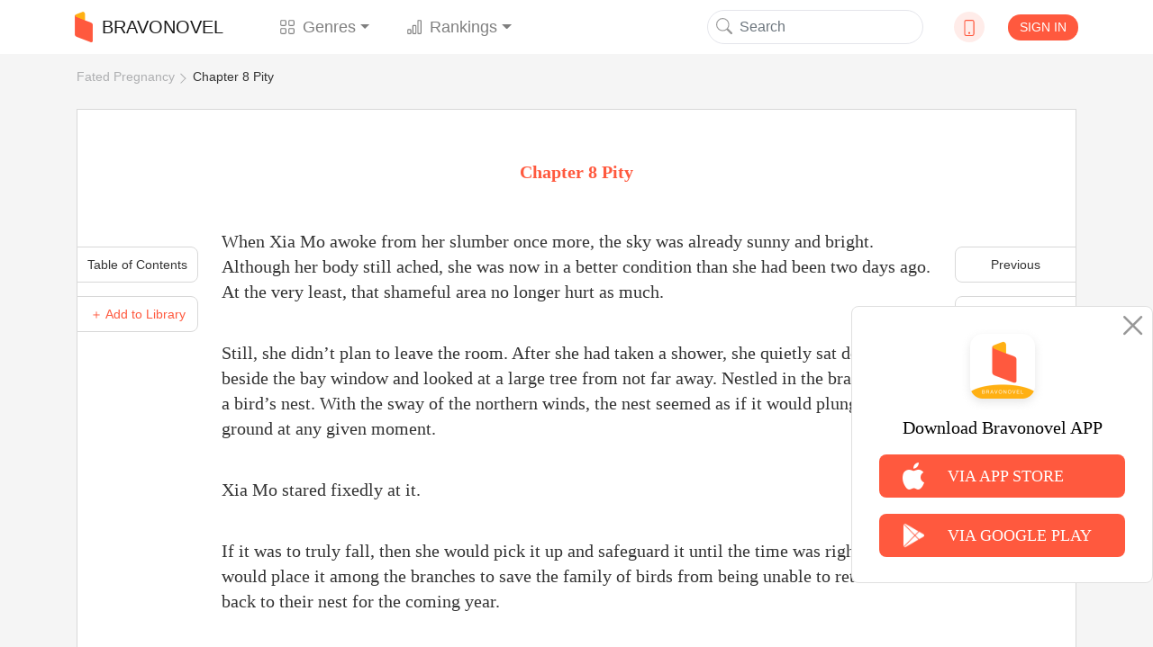

--- FILE ---
content_type: text/html; charset=UTF-8
request_url: https://www.bravonovel.com/fated-pregnancy-7264/chapter-8-pity-51290
body_size: 31359
content:
<!DOCTYPE html>
<html lang="en">
<head>
    <meta charset="UTF-8"/>
    <meta name="viewport" content="width=device-width, initial-scale=1, shrink-to-fit=no"/>
    <title>Chapter 8 Pity- Fated Pregnancy Novel Read Online | Bravonovel</title>
    <link rel="shortcut icon" href="https://www.bravonovel.com/favicon.ico" type="image/x-icon">
    <link rel="icon" href="https://www.bravonovel.com/favicon/favicon_32.png" sizes="32x32">
    <link rel="icon" href="https://www.bravonovel.com/favicon/favicon_48.png" sizes="48x48">
    <link rel="icon" href="https://www.bravonovel.com/favicon/favicon_96.png" sizes="96x96">
    <link rel="icon" href="https://www.bravonovel.com/favicon/favicon_144.png" sizes="144x144">
    <link rel="stylesheet" href="https://cdn.jsdelivr.net/npm/bootstrap@4.5.0/dist/css/bootstrap.min.css"
          integrity="sha384-9aIt2nRpC12Uk9gS9baDl411NQApFmC26EwAOH8WgZl5MYYxFfc+NcPb1dKGj7Sk" crossorigin="anonymous"/>
    <link rel="stylesheet" href="https://cdn.jsdelivr.net/npm/bootstrap@4.5.0/dist/css/bootstrap.min.css" />
    <link rel="stylesheet" href="/static/assets/css/font-awesome.min.css" crossorigin="anonymous"/>
    <link rel="stylesheet" href="https://unpkg.com/swiper/swiper-bundle.css"/>
    <link rel="stylesheet" href="https://unpkg.com/swiper/swiper-bundle.min.css"/>
    <script src="/static/assets/js/jquery-3.3.1.min.js"></script>
    <script src="/static/assets/js/jquery.cookie.js"></script>
    <link rel="stylesheet" href="/static/assets_enweb/css/index.css"/>
    <link rel="stylesheet" href="/static/assets_enweb/css/down-app.css"/>
        <meta name="keywords" content="Chapter 8 Pity,Fated Pregnancy,Fated Pregnancy novel,Fated Pregnancy online,Fated Pregnancy story,read Fated Pregnancy,bravonovel"/>
    <meta name="description" content="Read Fated Pregnancy novel Chapter 8 Pity:When Xia Mo awoke from her slumber once more, the sky was already sunny and bright. Although her body still ached, she was now in a better condition than she...Read Fated Pregnancy full novel online on Bravonovel."/>
    <link rel="canonical"
          href="https://www.bravonovel.com/fated-pregnancy-7264/chapter-8-pity-51290"/>
    <meta property="og:type" content="article"/>
    <meta property="og:url" content="https://www.bravonovel.com/fated-pregnancy-7264/chapter-8-pity-51290"/>
    <meta property="og:title" content="Chapter 8 Pity- Fated Pregnancy Novel Read Online | Bravonovel"/>
    <meta property="og:description" content="Read Fated Pregnancy novel Chapter 8 Pity:When Xia Mo awoke from her slumber once more, the sky was already sunny and bright. Although her body still ached, she was now in a better condition than she...Read Fated Pregnancy full novel online on Bravonovel."/>
    <meta property="og:image" content="https://scdn.bravonovel.com/compress/covers/15857082565881.jpg"/>
    <link rel="stylesheet" href="/static/assets_enweb/css/read.css"/>
</head>





    <!-- Facebook Pixel Code -->
    <script>
        !function(f,b,e,v,n,t,s)
        {if(f.fbq)return;n=f.fbq=function(){n.callMethod?
            n.callMethod.apply(n,arguments):n.queue.push(arguments)};
            if(!f._fbq)f._fbq=n;n.push=n;n.loaded=!0;n.version='2.0';
            n.queue=[];t=b.createElement(e);t.async=!0;
            t.src=v;s=b.getElementsByTagName(e)[0];
            s.parentNode.insertBefore(t,s)}(window, document,'script',
            'https://connect.facebook.net/en_US/fbevents.js');
        fbq('init', '802880853724128');
        fbq('track', 'PageView');
    </script>
    <noscript><img height="1" width="1" style="display:none" src="https://www.facebook.com/tr?id=802880853724128&ev=PageView&noscript=1"/></noscript>
    <!-- End Facebook Pixel Code -->

<!-- Google Tag Manager -->
<noscript>
    <iframe src="https://www.googletagmanager.com/ns.html?id=GTM-PD3J6V4"
            height="0" width="0" style="display:none;visibility:hidden"></iframe>
</noscript>
<script>(function (w, d, s, l, i) {
        w[l] = w[l] || [];
        w[l].push({
            'gtm.start':
                new Date().getTime(), event: 'gtm.js'
        });
        var f = d.getElementsByTagName(s)[0],
            j = d.createElement(s), dl = l != 'dataLayer' ? '&l=' + l : '';
        j.async = true;
        j.src =
            'https://www.googletagmanager.com/gtm.js?id=' + i + dl;
        f.parentNode.insertBefore(j, f);
    })(window, document, 'script', 'dataLayer', 'GTM-PD3J6V4');</script>
<!-- End Google Tag Manager -->


    <body leftmargin=0 topmargin=0 oncontextmenu="return false" ondragstart="return false" onselectstart="return false" onselect="return false"
          oncopy="return false" onbeforecopy="return false" onmouseup="return false">
            
            <style>
        @media  print {
            body {
                display: none
            }
        }
    </style>
    <!--Start Header-->
    <header>
    <div class="header-contaier container">
        <nav class="navbar navbar-expand-lg navbar-light bg-light">
            <a class="navbar-brand flex-center" href="/">
                <img class="brand-icon image-cover" src="/static/assets_enweb/images/icon-web.png"
                     alt="Bravonovel"/>
                BRAVONOVEL
            </a>
            <div class="collapse navbar-collapse" id="navbarNavDropdown">
                <ul class="navbar-nav">
                    <li class="nav-item dropdown">
                        <a class="nav-link flex-center dropdown-toggle" data-hover="dropdown"
                           href="/genre/literature"
                           role="button">
                            <svg class="bi" width="1em" height="1em" fill="currentColor">
                                <use xlink:href="/static/assets_enweb/images/bootstrap-icons.svg#grid"/>
                            </svg>
                            Genres
                        </a>
                        <div class="dropdown-menu">
                            <a class="dropdown-item" href="/genre/all">All</a>
                                                            <a class="dropdown-item"
                                   href="/genre/werewolf">Werewolf</a>
                                                            <a class="dropdown-item"
                                   href="/genre/royal-romance">Royal Romance</a>
                                                            <a class="dropdown-item"
                                   href="/genre/mafia">Mafia</a>
                                                            <a class="dropdown-item"
                                   href="/genre/new-adult">New Adult</a>
                                                            <a class="dropdown-item"
                                   href="/genre/paranormal">Paranormal</a>
                                                            <a class="dropdown-item"
                                   href="/genre/realistic">Realistic</a>
                                                            <a class="dropdown-item"
                                   href="/genre/mystery">Mystery</a>
                                                            <a class="dropdown-item"
                                   href="/genre/historical">Historical</a>
                                                            <a class="dropdown-item"
                                   href="/genre/system">System</a>
                                                            <a class="dropdown-item"
                                   href="/genre/games">Games</a>
                                                            <a class="dropdown-item"
                                   href="/genre/war">War</a>
                                                            <a class="dropdown-item"
                                   href="/genre/other">Other</a>
                                                            <a class="dropdown-item"
                                   href="/genre/billionaire">Billionaire</a>
                                                            <a class="dropdown-item"
                                   href="/genre/dark-romance">Dark Romance</a>
                                                            <a class="dropdown-item"
                                   href="/genre/contemporary">Contemporary</a>
                                                            <a class="dropdown-item"
                                   href="/genre/fantasy">Fantasy</a>
                                                            <a class="dropdown-item"
                                   href="/genre/erotica">Erotica</a>
                                                            <a class="dropdown-item"
                                   href="/genre/adventureaction">Adventure&amp;Action</a>
                                                            <a class="dropdown-item"
                                   href="/genre/short-stories">Short Stories</a>
                                                            <a class="dropdown-item"
                                   href="/genre/science-fiction">Science Fiction</a>
                                                            <a class="dropdown-item"
                                   href="/genre/young-adult">Young Adult</a>
                                                            <a class="dropdown-item"
                                   href="/genre/urban">Urban</a>
                                                            <a class="dropdown-item"
                                   href="/genre/mystery">Mystery</a>
                                                            <a class="dropdown-item"
                                   href="/genre/horrorthriller">Horror&amp;Thriller</a>
                                                            <a class="dropdown-item"
                                   href="/genre/literature">Literature</a>
                                                            <a class="dropdown-item"
                                   href="/genre/lgbtq">LGBTQ+</a>
                                                            <a class="dropdown-item"
                                   href="/genre/crime">Crime</a>
                                                            <a class="dropdown-item"
                                   href="/genre/historical">Historical</a>
                                                            <a class="dropdown-item"
                                   href="/genre/humorous">Humorous</a>
                                                            <a class="dropdown-item"
                                   href="/genre/bl">BL</a>
                                                    </div>
                    </li>

                    <li class="nav-item dropdown">
                        <a class="nav-link dropdown-toggle" data-hover="dropdown"
                           href="/rank/top-10-novels" role="button">
                            <svg class="bi" width="1em" height="1em" fill="currentColor">
                                <use xlink:href="/static/assets_enweb/images/bootstrap-icons.svg#bar-chart"/>
                            </svg>
                            Rankings
                        </a>
                        <div class="dropdown-menu">
                                                                                                <a class="dropdown-item"
                                       href="/rank/top-10-novels">Top 10 Novels</a>
                                                                    <a class="dropdown-item"
                                       href="/rank/top-10-trending-novels">Top 10 Trending Novels</a>
                                                                    <a class="dropdown-item"
                                       href="/rank/top-10-recommended-novels">Top 10 Recommended Novels</a>
                                                                    <a class="dropdown-item"
                                       href="/rank/top-10-new-arrivals-novels">Top 10 New Arrivals Novels</a>
                                                                                    </div>
                    </li>
                </ul>
            </div>
            <form class="form-inline my-2 my-lg-0">
                <button class="search-btn" type="submit" onClick="formsubmit();return false;">
                    <svg class="bi" width="1em" height="1em" fill="currentColor">
                        <use xlink:href="/static/assets_enweb/images/bootstrap-icons.svg#search"/>
                    </svg>
                </button>
                <input class="form-control mr-sm-2 hidden-xs" name="keyword" type="text" placeholder="Search"/>
            </form>
            <div class="dropdown">
                <div class="down-icon d-flex justify-content-center align-items-center" data-hover="dropdown">
                    <a href="/download-bravonovel-app" target="_blank" rel="nofollow">
                        <svg class="bi" width="1em" height="1em" fill="currentColor">
                            <use xlink:href="/static/assets_enweb/images/bootstrap-icons.svg#phone"/>
                        </svg>
                    </a>
                </div>
                    <div class="dropdown-menu">
                        <div class="dropdown-item ewm-Box">
                            <div>
                                <img src="/static/assets_enweb/images/App-ewm-android.jpg"/>
                                <p>Android</p>
                            </div>
                                                        <div>
                                <img src="/static/assets_enweb/images/APP-ewm-IOS.jpg"/>
                                <p>IOS</p>
                            </div>
                                                    </div>
                    </div>
            </div>
                            <button type="button" class="signin btn" data-toggle="modal" data-target="#headerSignIn">SIGN IN
                </button>
                    </nav>

        <!-- Modal -->

        <div class="modal fade" id="headerSignIn" data-backdrop="static" data-keyboard="false" tabindex="-1"
             role="dialog" aria-labelledby="headerSignInLabel"
             aria-hidden="false">
            <div class="modal-dialog modal-dialog-centered">
                <div class="modal-content">
                    <button class="close-btn" type="button" class="close" data-dismiss="modal" aria-label="Close">
                        <span aria-hidden="true">&times;</span>
                    </button>
                    <div class="modal-header">
                        <img src="/static/assets_enweb/images/login-head-icon.png"/>
                        <h5 class="modal-title" id="staticBackdropLabel">Welcome to Bravonovel</h5>
                    </div>
                    <div class="modal-body">
                                                    <a href="https://www.bravonovel.com/socialite/google/144715742322-q8cro8srtmkjm7vik5t3gqsf55vkdv1e.apps.googleusercontent.com/authorize?host=www.bravonovel.com&amp;force_channel=1&amp;redirect=%2Ffated-pregnancy-7264%2Fchapter-8-pity-51290" class="item" rel="nofollow">
                                <div class="google-icon"></div>
                                Log in with Google
                            </a>
                                                                            <a href="https://www.bravonovel.com/socialite/facebook/2344258852355232/authorize?host=www.bravonovel.com&amp;force_channel=1&amp;redirect=%2Ffated-pregnancy-7264%2Fchapter-8-pity-51290" class="item" rel="nofollow">
                                <div class="face-icon"></div>
                                Log in with Facebook
                            </a>
                                                                            <a href="https://www.bravonovel.com/socialite/line/1620533784/authorize?host=www.bravonovel.com&amp;force_channel=1&amp;redirect=%2Ffated-pregnancy-7264%2Fchapter-8-pity-51290" class="item" rel="nofollow">
                                <div class="line-icon"></div>
                                Log in with Line
                            </a>
                                            </div>
                    <p class="modal-footer-tip">If you continue，you are agreeing to the <a
                                href="/support/agreements.html" target="view_window">Terms Of Service</a> and <a
                                href="/support/privacy-policy.html" target="view_window">Privacy Policy</a></p>
                </div>
            </div>
        </div>
        <!-- Modal End -->
    </div>
    <!--侧边下载框-->
            <div class="side-bar-box ">
            <img class="close-image" src="/static/assets_enweb/images/icon-close2.png" alt="close">
            <img class="app-image" src="/static/assets_enweb/images/icon-app2.png"
                 alt="Bravonovel" alt="app">
            <p>Download Bravonovel APP</p>
            <a class="side-bar-item"
               href="https://apps.apple.com/us/app/joyread-fantasy-novel/id1551079603">
                <img src="/static/assets_enweb/images/icon-apple.png" alt="apple">
                <span>VIA APP STORE</span>
            </a>
            <a class="side-bar-item"
               href="https://play.google.com/store/apps/details?id=com.zhangyun.bravo&amp;hl=en_US&amp;gl=US">
                <img src="/static/assets_enweb/images/icon-google.png" alt="google"/>
                <span>VIA GOOGLE PLAY</span>
            </a>
        </div>
    
    <script>
        function formsubmit() {
            var keyword = $('input[name=keyword]').val();
            keyword = keyword.replace(/[&\|\\\*^%$#@,\.\?\*\'\"\:\;\!\-]/g, '');
            url = '/search/' + keyword;
            window.location.href = url;
        }
    </script>
    <link rel="stylesheet" type="text/css" href="https://fonts.googleapis.com/css?family=Poppins">
    <link rel="stylesheet" type="text/css" href="https://fonts.googleapis.com/css?family=Lora">
    </header>

    <!--End Header-->

    <!--Start Breadcrumb-->
    <div class='header-container container'>
        <ol class="breadcrumb hidden-xs">
    <li><a href="/fated-pregnancy-7264">Fated Pregnancy</a></li>
    <li><a href="/fated-pregnancy-7264/chapter-8-pity-51290">Chapter 8 Pity</a></li>
  </ol>
    </div>
    <!--End Breadcrumb-->
    <div class="container chapters-modal-wrap">
        <div id="chaptersModal" class="hidden">
    <div class="modal-header">
        <h5 class="modal-title">A total of 1181 chapters </h5>
        <button type="button" class="close" data-dismiss="modal" aria-label="Close">
            <span aria-hidden="true">&times;</span>
        </button>
    </div>
    <ul class="chapter-list">
                    <li>
                <a class="chapter-item "
                   href="/fated-pregnancy-7264/chapter-1-51283">
                    Chapter 1
                </a>
                            </li>
                <li>
                <a class="chapter-item "
                   href="/fated-pregnancy-7264/chapter-2-51284">
                    Chapter 2
                </a>
                            </li>
                <li>
                <a class="chapter-item "
                   href="/fated-pregnancy-7264/chapter-3-51285">
                    Chapter 3
                </a>
                            </li>
                <li>
                <a class="chapter-item "
                   href="/fated-pregnancy-7264/chapter-4-51286">
                    Chapter 4
                </a>
                            </li>
                <li>
                <a class="chapter-item "
                   href="/fated-pregnancy-7264/chapter-5-51287">
                    Chapter 5
                </a>
                            </li>
                <li>
                <a class="chapter-item "
                   href="/fated-pregnancy-7264/chapter-6-51288">
                    Chapter 6
                </a>
                            </li>
                <li>
                <a class="chapter-item "
                   href="/fated-pregnancy-7264/chapter-7-51289">
                    Chapter 7
                </a>
                            </li>
                <li>
                <a class="chapter-item current"
                   href="/fated-pregnancy-7264/chapter-8-51290">
                    Chapter 8
                </a>
                            </li>
                <li>
                <a class="chapter-item "
                   href="/fated-pregnancy-7264/chapter-9-51291">
                    Chapter 9
                </a>
                            </li>
                <li>
                <a class="chapter-item "
                   href="/fated-pregnancy-7264/chapter-10-51292">
                    Chapter 10
                </a>
                            </li>
                <li>
                <a class="chapter-item "
                   href="/fated-pregnancy-7264/chapter-11-51293">
                    Chapter 11
                </a>
                            </li>
                <li>
                <a class="chapter-item "
                   href="/fated-pregnancy-7264/chapter-12-51294">
                    Chapter 12
                </a>
                            </li>
                <li>
                <a class="chapter-item "
                   href="/fated-pregnancy-7264/chapter-13-51295">
                    Chapter 13
                </a>
                            </li>
                <li>
                <a class="chapter-item "
                   href="/fated-pregnancy-7264/chapter-14-51296">
                    Chapter 14
                </a>
                            </li>
                <li>
                <a class="chapter-item "
                   href="/fated-pregnancy-7264/chapter-15-51297">
                    Chapter 15
                </a>
                            </li>
                <li>
                <a class="chapter-item "
                   href="/fated-pregnancy-7264/chapter-16-51298">
                    Chapter 16
                </a>
                                    <svg class="bi bi-lock" width="18px" height="12px" fill="currentColor">
                        <use xlink:href="/static/assets_enweb/images/bootstrap-icons.svg#lock" />
                    </svg>
                            </li>
                <li>
                <a class="chapter-item "
                   href="/fated-pregnancy-7264/chapter-17-51299">
                    Chapter 17
                </a>
                                    <svg class="bi bi-lock" width="18px" height="12px" fill="currentColor">
                        <use xlink:href="/static/assets_enweb/images/bootstrap-icons.svg#lock" />
                    </svg>
                            </li>
                <li>
                <a class="chapter-item "
                   href="/fated-pregnancy-7264/chapter-18-51300">
                    Chapter 18
                </a>
                                    <svg class="bi bi-lock" width="18px" height="12px" fill="currentColor">
                        <use xlink:href="/static/assets_enweb/images/bootstrap-icons.svg#lock" />
                    </svg>
                            </li>
                <li>
                <a class="chapter-item "
                   href="/fated-pregnancy-7264/chapter-19-51301">
                    Chapter 19
                </a>
                                    <svg class="bi bi-lock" width="18px" height="12px" fill="currentColor">
                        <use xlink:href="/static/assets_enweb/images/bootstrap-icons.svg#lock" />
                    </svg>
                            </li>
                <li>
                <a class="chapter-item "
                   href="/fated-pregnancy-7264/chapter-20-51302">
                    Chapter 20
                </a>
                                    <svg class="bi bi-lock" width="18px" height="12px" fill="currentColor">
                        <use xlink:href="/static/assets_enweb/images/bootstrap-icons.svg#lock" />
                    </svg>
                            </li>
                <li>
                <a class="chapter-item "
                   href="/fated-pregnancy-7264/chapter-21-51303">
                    Chapter 21
                </a>
                                    <svg class="bi bi-lock" width="18px" height="12px" fill="currentColor">
                        <use xlink:href="/static/assets_enweb/images/bootstrap-icons.svg#lock" />
                    </svg>
                            </li>
                <li>
                <a class="chapter-item "
                   href="/fated-pregnancy-7264/chapter-22-51304">
                    Chapter 22
                </a>
                                    <svg class="bi bi-lock" width="18px" height="12px" fill="currentColor">
                        <use xlink:href="/static/assets_enweb/images/bootstrap-icons.svg#lock" />
                    </svg>
                            </li>
                <li>
                <a class="chapter-item "
                   href="/fated-pregnancy-7264/chapter-23-51305">
                    Chapter 23
                </a>
                                    <svg class="bi bi-lock" width="18px" height="12px" fill="currentColor">
                        <use xlink:href="/static/assets_enweb/images/bootstrap-icons.svg#lock" />
                    </svg>
                            </li>
                <li>
                <a class="chapter-item "
                   href="/fated-pregnancy-7264/chapter-24-51312">
                    Chapter 24
                </a>
                                    <svg class="bi bi-lock" width="18px" height="12px" fill="currentColor">
                        <use xlink:href="/static/assets_enweb/images/bootstrap-icons.svg#lock" />
                    </svg>
                            </li>
                <li>
                <a class="chapter-item "
                   href="/fated-pregnancy-7264/chapter-25-51315">
                    Chapter 25
                </a>
                                    <svg class="bi bi-lock" width="18px" height="12px" fill="currentColor">
                        <use xlink:href="/static/assets_enweb/images/bootstrap-icons.svg#lock" />
                    </svg>
                            </li>
                <li>
                <a class="chapter-item "
                   href="/fated-pregnancy-7264/chapter-26-51316">
                    Chapter 26
                </a>
                                    <svg class="bi bi-lock" width="18px" height="12px" fill="currentColor">
                        <use xlink:href="/static/assets_enweb/images/bootstrap-icons.svg#lock" />
                    </svg>
                            </li>
                <li>
                <a class="chapter-item "
                   href="/fated-pregnancy-7264/chapter-27-51317">
                    Chapter 27
                </a>
                                    <svg class="bi bi-lock" width="18px" height="12px" fill="currentColor">
                        <use xlink:href="/static/assets_enweb/images/bootstrap-icons.svg#lock" />
                    </svg>
                            </li>
                <li>
                <a class="chapter-item "
                   href="/fated-pregnancy-7264/chapter-28-51318">
                    Chapter 28
                </a>
                                    <svg class="bi bi-lock" width="18px" height="12px" fill="currentColor">
                        <use xlink:href="/static/assets_enweb/images/bootstrap-icons.svg#lock" />
                    </svg>
                            </li>
                <li>
                <a class="chapter-item "
                   href="/fated-pregnancy-7264/chapter-29-51319">
                    Chapter 29
                </a>
                                    <svg class="bi bi-lock" width="18px" height="12px" fill="currentColor">
                        <use xlink:href="/static/assets_enweb/images/bootstrap-icons.svg#lock" />
                    </svg>
                            </li>
                <li>
                <a class="chapter-item "
                   href="/fated-pregnancy-7264/chapter-30-51320">
                    Chapter 30
                </a>
                                    <svg class="bi bi-lock" width="18px" height="12px" fill="currentColor">
                        <use xlink:href="/static/assets_enweb/images/bootstrap-icons.svg#lock" />
                    </svg>
                            </li>
                <li>
                <a class="chapter-item "
                   href="/fated-pregnancy-7264/chapter-31-51366">
                    Chapter 31
                </a>
                                    <svg class="bi bi-lock" width="18px" height="12px" fill="currentColor">
                        <use xlink:href="/static/assets_enweb/images/bootstrap-icons.svg#lock" />
                    </svg>
                            </li>
                <li>
                <a class="chapter-item "
                   href="/fated-pregnancy-7264/chapter-32-51367">
                    Chapter 32
                </a>
                                    <svg class="bi bi-lock" width="18px" height="12px" fill="currentColor">
                        <use xlink:href="/static/assets_enweb/images/bootstrap-icons.svg#lock" />
                    </svg>
                            </li>
                <li>
                <a class="chapter-item "
                   href="/fated-pregnancy-7264/chapter-33-51368">
                    Chapter 33
                </a>
                                    <svg class="bi bi-lock" width="18px" height="12px" fill="currentColor">
                        <use xlink:href="/static/assets_enweb/images/bootstrap-icons.svg#lock" />
                    </svg>
                            </li>
                <li>
                <a class="chapter-item "
                   href="/fated-pregnancy-7264/chapter-34-51369">
                    Chapter 34
                </a>
                                    <svg class="bi bi-lock" width="18px" height="12px" fill="currentColor">
                        <use xlink:href="/static/assets_enweb/images/bootstrap-icons.svg#lock" />
                    </svg>
                            </li>
                <li>
                <a class="chapter-item "
                   href="/fated-pregnancy-7264/chapter-35-51370">
                    Chapter 35
                </a>
                                    <svg class="bi bi-lock" width="18px" height="12px" fill="currentColor">
                        <use xlink:href="/static/assets_enweb/images/bootstrap-icons.svg#lock" />
                    </svg>
                            </li>
                <li>
                <a class="chapter-item "
                   href="/fated-pregnancy-7264/chapter-36-51371">
                    Chapter 36
                </a>
                                    <svg class="bi bi-lock" width="18px" height="12px" fill="currentColor">
                        <use xlink:href="/static/assets_enweb/images/bootstrap-icons.svg#lock" />
                    </svg>
                            </li>
                <li>
                <a class="chapter-item "
                   href="/fated-pregnancy-7264/chapter-37-51372">
                    Chapter 37
                </a>
                                    <svg class="bi bi-lock" width="18px" height="12px" fill="currentColor">
                        <use xlink:href="/static/assets_enweb/images/bootstrap-icons.svg#lock" />
                    </svg>
                            </li>
                <li>
                <a class="chapter-item "
                   href="/fated-pregnancy-7264/chapter-38-51373">
                    Chapter 38
                </a>
                                    <svg class="bi bi-lock" width="18px" height="12px" fill="currentColor">
                        <use xlink:href="/static/assets_enweb/images/bootstrap-icons.svg#lock" />
                    </svg>
                            </li>
                <li>
                <a class="chapter-item "
                   href="/fated-pregnancy-7264/chapter-39-51374">
                    Chapter 39
                </a>
                                    <svg class="bi bi-lock" width="18px" height="12px" fill="currentColor">
                        <use xlink:href="/static/assets_enweb/images/bootstrap-icons.svg#lock" />
                    </svg>
                            </li>
                <li>
                <a class="chapter-item "
                   href="/fated-pregnancy-7264/chapter-40-51375">
                    Chapter 40
                </a>
                                    <svg class="bi bi-lock" width="18px" height="12px" fill="currentColor">
                        <use xlink:href="/static/assets_enweb/images/bootstrap-icons.svg#lock" />
                    </svg>
                            </li>
                <li>
                <a class="chapter-item "
                   href="/fated-pregnancy-7264/chapter-41-51396">
                    Chapter 41
                </a>
                                    <svg class="bi bi-lock" width="18px" height="12px" fill="currentColor">
                        <use xlink:href="/static/assets_enweb/images/bootstrap-icons.svg#lock" />
                    </svg>
                            </li>
                <li>
                <a class="chapter-item "
                   href="/fated-pregnancy-7264/chapter-42-51397">
                    Chapter 42
                </a>
                                    <svg class="bi bi-lock" width="18px" height="12px" fill="currentColor">
                        <use xlink:href="/static/assets_enweb/images/bootstrap-icons.svg#lock" />
                    </svg>
                            </li>
                <li>
                <a class="chapter-item "
                   href="/fated-pregnancy-7264/chapter-43-51398">
                    Chapter 43
                </a>
                                    <svg class="bi bi-lock" width="18px" height="12px" fill="currentColor">
                        <use xlink:href="/static/assets_enweb/images/bootstrap-icons.svg#lock" />
                    </svg>
                            </li>
                <li>
                <a class="chapter-item "
                   href="/fated-pregnancy-7264/chapter-44-51399">
                    Chapter 44
                </a>
                                    <svg class="bi bi-lock" width="18px" height="12px" fill="currentColor">
                        <use xlink:href="/static/assets_enweb/images/bootstrap-icons.svg#lock" />
                    </svg>
                            </li>
                <li>
                <a class="chapter-item "
                   href="/fated-pregnancy-7264/chapter-45-51400">
                    Chapter 45
                </a>
                                    <svg class="bi bi-lock" width="18px" height="12px" fill="currentColor">
                        <use xlink:href="/static/assets_enweb/images/bootstrap-icons.svg#lock" />
                    </svg>
                            </li>
                <li>
                <a class="chapter-item "
                   href="/fated-pregnancy-7264/chapter-46-51401">
                    Chapter 46
                </a>
                                    <svg class="bi bi-lock" width="18px" height="12px" fill="currentColor">
                        <use xlink:href="/static/assets_enweb/images/bootstrap-icons.svg#lock" />
                    </svg>
                            </li>
                <li>
                <a class="chapter-item "
                   href="/fated-pregnancy-7264/chapter-47-51402">
                    Chapter 47
                </a>
                                    <svg class="bi bi-lock" width="18px" height="12px" fill="currentColor">
                        <use xlink:href="/static/assets_enweb/images/bootstrap-icons.svg#lock" />
                    </svg>
                            </li>
                <li>
                <a class="chapter-item "
                   href="/fated-pregnancy-7264/chapter-48-51403">
                    Chapter 48
                </a>
                                    <svg class="bi bi-lock" width="18px" height="12px" fill="currentColor">
                        <use xlink:href="/static/assets_enweb/images/bootstrap-icons.svg#lock" />
                    </svg>
                            </li>
                <li>
                <a class="chapter-item "
                   href="/fated-pregnancy-7264/chapter-49-51404">
                    Chapter 49
                </a>
                                    <svg class="bi bi-lock" width="18px" height="12px" fill="currentColor">
                        <use xlink:href="/static/assets_enweb/images/bootstrap-icons.svg#lock" />
                    </svg>
                            </li>
                <li>
                <a class="chapter-item "
                   href="/fated-pregnancy-7264/chapter-50-51405">
                    Chapter 50
                </a>
                                    <svg class="bi bi-lock" width="18px" height="12px" fill="currentColor">
                        <use xlink:href="/static/assets_enweb/images/bootstrap-icons.svg#lock" />
                    </svg>
                            </li>
                <li>
                <a class="chapter-item "
                   href="/fated-pregnancy-7264/chapter-51-51436">
                    Chapter 51
                </a>
                                    <svg class="bi bi-lock" width="18px" height="12px" fill="currentColor">
                        <use xlink:href="/static/assets_enweb/images/bootstrap-icons.svg#lock" />
                    </svg>
                            </li>
                <li>
                <a class="chapter-item "
                   href="/fated-pregnancy-7264/chapter-52-51437">
                    Chapter 52
                </a>
                                    <svg class="bi bi-lock" width="18px" height="12px" fill="currentColor">
                        <use xlink:href="/static/assets_enweb/images/bootstrap-icons.svg#lock" />
                    </svg>
                            </li>
                <li>
                <a class="chapter-item "
                   href="/fated-pregnancy-7264/chapter-53-51438">
                    Chapter 53
                </a>
                                    <svg class="bi bi-lock" width="18px" height="12px" fill="currentColor">
                        <use xlink:href="/static/assets_enweb/images/bootstrap-icons.svg#lock" />
                    </svg>
                            </li>
                <li>
                <a class="chapter-item "
                   href="/fated-pregnancy-7264/chapter-54-51439">
                    Chapter 54
                </a>
                                    <svg class="bi bi-lock" width="18px" height="12px" fill="currentColor">
                        <use xlink:href="/static/assets_enweb/images/bootstrap-icons.svg#lock" />
                    </svg>
                            </li>
                <li>
                <a class="chapter-item "
                   href="/fated-pregnancy-7264/chapter-55-53227">
                    Chapter 55
                </a>
                                    <svg class="bi bi-lock" width="18px" height="12px" fill="currentColor">
                        <use xlink:href="/static/assets_enweb/images/bootstrap-icons.svg#lock" />
                    </svg>
                            </li>
                <li>
                <a class="chapter-item "
                   href="/fated-pregnancy-7264/chapter-56-53228">
                    Chapter 56
                </a>
                                    <svg class="bi bi-lock" width="18px" height="12px" fill="currentColor">
                        <use xlink:href="/static/assets_enweb/images/bootstrap-icons.svg#lock" />
                    </svg>
                            </li>
                <li>
                <a class="chapter-item "
                   href="/fated-pregnancy-7264/chapter-57-53229">
                    Chapter 57
                </a>
                                    <svg class="bi bi-lock" width="18px" height="12px" fill="currentColor">
                        <use xlink:href="/static/assets_enweb/images/bootstrap-icons.svg#lock" />
                    </svg>
                            </li>
                <li>
                <a class="chapter-item "
                   href="/fated-pregnancy-7264/chapter-58-53230">
                    Chapter 58
                </a>
                                    <svg class="bi bi-lock" width="18px" height="12px" fill="currentColor">
                        <use xlink:href="/static/assets_enweb/images/bootstrap-icons.svg#lock" />
                    </svg>
                            </li>
                <li>
                <a class="chapter-item "
                   href="/fated-pregnancy-7264/chapter-59-53231">
                    Chapter 59
                </a>
                                    <svg class="bi bi-lock" width="18px" height="12px" fill="currentColor">
                        <use xlink:href="/static/assets_enweb/images/bootstrap-icons.svg#lock" />
                    </svg>
                            </li>
                <li>
                <a class="chapter-item "
                   href="/fated-pregnancy-7264/chapter-60-53232">
                    Chapter 60
                </a>
                                    <svg class="bi bi-lock" width="18px" height="12px" fill="currentColor">
                        <use xlink:href="/static/assets_enweb/images/bootstrap-icons.svg#lock" />
                    </svg>
                            </li>
                <li>
                <a class="chapter-item "
                   href="/fated-pregnancy-7264/chapter-61-53233">
                    Chapter 61
                </a>
                                    <svg class="bi bi-lock" width="18px" height="12px" fill="currentColor">
                        <use xlink:href="/static/assets_enweb/images/bootstrap-icons.svg#lock" />
                    </svg>
                            </li>
                <li>
                <a class="chapter-item "
                   href="/fated-pregnancy-7264/chapter-62-53234">
                    Chapter 62
                </a>
                                    <svg class="bi bi-lock" width="18px" height="12px" fill="currentColor">
                        <use xlink:href="/static/assets_enweb/images/bootstrap-icons.svg#lock" />
                    </svg>
                            </li>
                <li>
                <a class="chapter-item "
                   href="/fated-pregnancy-7264/chapter-63-53235">
                    Chapter 63
                </a>
                                    <svg class="bi bi-lock" width="18px" height="12px" fill="currentColor">
                        <use xlink:href="/static/assets_enweb/images/bootstrap-icons.svg#lock" />
                    </svg>
                            </li>
                <li>
                <a class="chapter-item "
                   href="/fated-pregnancy-7264/chapter-64-53236">
                    Chapter 64
                </a>
                                    <svg class="bi bi-lock" width="18px" height="12px" fill="currentColor">
                        <use xlink:href="/static/assets_enweb/images/bootstrap-icons.svg#lock" />
                    </svg>
                            </li>
                <li>
                <a class="chapter-item "
                   href="/fated-pregnancy-7264/chapter-65-53237">
                    Chapter 65
                </a>
                                    <svg class="bi bi-lock" width="18px" height="12px" fill="currentColor">
                        <use xlink:href="/static/assets_enweb/images/bootstrap-icons.svg#lock" />
                    </svg>
                            </li>
                <li>
                <a class="chapter-item "
                   href="/fated-pregnancy-7264/chapter-66-53238">
                    Chapter 66
                </a>
                                    <svg class="bi bi-lock" width="18px" height="12px" fill="currentColor">
                        <use xlink:href="/static/assets_enweb/images/bootstrap-icons.svg#lock" />
                    </svg>
                            </li>
                <li>
                <a class="chapter-item "
                   href="/fated-pregnancy-7264/chapter-67-53239">
                    Chapter 67
                </a>
                                    <svg class="bi bi-lock" width="18px" height="12px" fill="currentColor">
                        <use xlink:href="/static/assets_enweb/images/bootstrap-icons.svg#lock" />
                    </svg>
                            </li>
                <li>
                <a class="chapter-item "
                   href="/fated-pregnancy-7264/chapter-68-53240">
                    Chapter 68
                </a>
                                    <svg class="bi bi-lock" width="18px" height="12px" fill="currentColor">
                        <use xlink:href="/static/assets_enweb/images/bootstrap-icons.svg#lock" />
                    </svg>
                            </li>
                <li>
                <a class="chapter-item "
                   href="/fated-pregnancy-7264/chapter-69-53241">
                    Chapter 69
                </a>
                                    <svg class="bi bi-lock" width="18px" height="12px" fill="currentColor">
                        <use xlink:href="/static/assets_enweb/images/bootstrap-icons.svg#lock" />
                    </svg>
                            </li>
                <li>
                <a class="chapter-item "
                   href="/fated-pregnancy-7264/chapter-70-53242">
                    Chapter 70
                </a>
                                    <svg class="bi bi-lock" width="18px" height="12px" fill="currentColor">
                        <use xlink:href="/static/assets_enweb/images/bootstrap-icons.svg#lock" />
                    </svg>
                            </li>
                <li>
                <a class="chapter-item "
                   href="/fated-pregnancy-7264/chapter-71-54105">
                    Chapter 71
                </a>
                                    <svg class="bi bi-lock" width="18px" height="12px" fill="currentColor">
                        <use xlink:href="/static/assets_enweb/images/bootstrap-icons.svg#lock" />
                    </svg>
                            </li>
                <li>
                <a class="chapter-item "
                   href="/fated-pregnancy-7264/chapter-72-54106">
                    Chapter 72
                </a>
                                    <svg class="bi bi-lock" width="18px" height="12px" fill="currentColor">
                        <use xlink:href="/static/assets_enweb/images/bootstrap-icons.svg#lock" />
                    </svg>
                            </li>
                <li>
                <a class="chapter-item "
                   href="/fated-pregnancy-7264/chapter-73-54107">
                    Chapter 73
                </a>
                                    <svg class="bi bi-lock" width="18px" height="12px" fill="currentColor">
                        <use xlink:href="/static/assets_enweb/images/bootstrap-icons.svg#lock" />
                    </svg>
                            </li>
                <li>
                <a class="chapter-item "
                   href="/fated-pregnancy-7264/chapter-74-54108">
                    Chapter 74
                </a>
                                    <svg class="bi bi-lock" width="18px" height="12px" fill="currentColor">
                        <use xlink:href="/static/assets_enweb/images/bootstrap-icons.svg#lock" />
                    </svg>
                            </li>
                <li>
                <a class="chapter-item "
                   href="/fated-pregnancy-7264/chapter-75-54109">
                    Chapter 75
                </a>
                                    <svg class="bi bi-lock" width="18px" height="12px" fill="currentColor">
                        <use xlink:href="/static/assets_enweb/images/bootstrap-icons.svg#lock" />
                    </svg>
                            </li>
                <li>
                <a class="chapter-item "
                   href="/fated-pregnancy-7264/chapter-76-54110">
                    Chapter 76
                </a>
                                    <svg class="bi bi-lock" width="18px" height="12px" fill="currentColor">
                        <use xlink:href="/static/assets_enweb/images/bootstrap-icons.svg#lock" />
                    </svg>
                            </li>
                <li>
                <a class="chapter-item "
                   href="/fated-pregnancy-7264/chapter-77-54111">
                    Chapter 77
                </a>
                                    <svg class="bi bi-lock" width="18px" height="12px" fill="currentColor">
                        <use xlink:href="/static/assets_enweb/images/bootstrap-icons.svg#lock" />
                    </svg>
                            </li>
                <li>
                <a class="chapter-item "
                   href="/fated-pregnancy-7264/chapter-78-54112">
                    Chapter 78
                </a>
                                    <svg class="bi bi-lock" width="18px" height="12px" fill="currentColor">
                        <use xlink:href="/static/assets_enweb/images/bootstrap-icons.svg#lock" />
                    </svg>
                            </li>
                <li>
                <a class="chapter-item "
                   href="/fated-pregnancy-7264/chapter-79-54113">
                    Chapter 79
                </a>
                                    <svg class="bi bi-lock" width="18px" height="12px" fill="currentColor">
                        <use xlink:href="/static/assets_enweb/images/bootstrap-icons.svg#lock" />
                    </svg>
                            </li>
                <li>
                <a class="chapter-item "
                   href="/fated-pregnancy-7264/chapter-80-54114">
                    Chapter 80
                </a>
                                    <svg class="bi bi-lock" width="18px" height="12px" fill="currentColor">
                        <use xlink:href="/static/assets_enweb/images/bootstrap-icons.svg#lock" />
                    </svg>
                            </li>
                <li>
                <a class="chapter-item "
                   href="/fated-pregnancy-7264/chapter-81-54115">
                    Chapter 81
                </a>
                                    <svg class="bi bi-lock" width="18px" height="12px" fill="currentColor">
                        <use xlink:href="/static/assets_enweb/images/bootstrap-icons.svg#lock" />
                    </svg>
                            </li>
                <li>
                <a class="chapter-item "
                   href="/fated-pregnancy-7264/chapter-82-54116">
                    Chapter 82
                </a>
                                    <svg class="bi bi-lock" width="18px" height="12px" fill="currentColor">
                        <use xlink:href="/static/assets_enweb/images/bootstrap-icons.svg#lock" />
                    </svg>
                            </li>
                <li>
                <a class="chapter-item "
                   href="/fated-pregnancy-7264/chapter-83-54117">
                    Chapter 83
                </a>
                                    <svg class="bi bi-lock" width="18px" height="12px" fill="currentColor">
                        <use xlink:href="/static/assets_enweb/images/bootstrap-icons.svg#lock" />
                    </svg>
                            </li>
                <li>
                <a class="chapter-item "
                   href="/fated-pregnancy-7264/chapter-84-54118">
                    Chapter 84
                </a>
                                    <svg class="bi bi-lock" width="18px" height="12px" fill="currentColor">
                        <use xlink:href="/static/assets_enweb/images/bootstrap-icons.svg#lock" />
                    </svg>
                            </li>
                <li>
                <a class="chapter-item "
                   href="/fated-pregnancy-7264/chapter-85-54119">
                    Chapter 85
                </a>
                                    <svg class="bi bi-lock" width="18px" height="12px" fill="currentColor">
                        <use xlink:href="/static/assets_enweb/images/bootstrap-icons.svg#lock" />
                    </svg>
                            </li>
                <li>
                <a class="chapter-item "
                   href="/fated-pregnancy-7264/chapter-86-54120">
                    Chapter 86
                </a>
                                    <svg class="bi bi-lock" width="18px" height="12px" fill="currentColor">
                        <use xlink:href="/static/assets_enweb/images/bootstrap-icons.svg#lock" />
                    </svg>
                            </li>
                <li>
                <a class="chapter-item "
                   href="/fated-pregnancy-7264/chapter-87-54121">
                    Chapter 87
                </a>
                                    <svg class="bi bi-lock" width="18px" height="12px" fill="currentColor">
                        <use xlink:href="/static/assets_enweb/images/bootstrap-icons.svg#lock" />
                    </svg>
                            </li>
                <li>
                <a class="chapter-item "
                   href="/fated-pregnancy-7264/chapter-88-54122">
                    Chapter 88
                </a>
                                    <svg class="bi bi-lock" width="18px" height="12px" fill="currentColor">
                        <use xlink:href="/static/assets_enweb/images/bootstrap-icons.svg#lock" />
                    </svg>
                            </li>
                <li>
                <a class="chapter-item "
                   href="/fated-pregnancy-7264/chapter-89-54123">
                    Chapter 89
                </a>
                                    <svg class="bi bi-lock" width="18px" height="12px" fill="currentColor">
                        <use xlink:href="/static/assets_enweb/images/bootstrap-icons.svg#lock" />
                    </svg>
                            </li>
                <li>
                <a class="chapter-item "
                   href="/fated-pregnancy-7264/chapter-90-54124">
                    Chapter 90
                </a>
                                    <svg class="bi bi-lock" width="18px" height="12px" fill="currentColor">
                        <use xlink:href="/static/assets_enweb/images/bootstrap-icons.svg#lock" />
                    </svg>
                            </li>
                <li>
                <a class="chapter-item "
                   href="/fated-pregnancy-7264/chapter-91-54125">
                    Chapter 91
                </a>
                                    <svg class="bi bi-lock" width="18px" height="12px" fill="currentColor">
                        <use xlink:href="/static/assets_enweb/images/bootstrap-icons.svg#lock" />
                    </svg>
                            </li>
                <li>
                <a class="chapter-item "
                   href="/fated-pregnancy-7264/chapter-92-54126">
                    Chapter 92
                </a>
                                    <svg class="bi bi-lock" width="18px" height="12px" fill="currentColor">
                        <use xlink:href="/static/assets_enweb/images/bootstrap-icons.svg#lock" />
                    </svg>
                            </li>
                <li>
                <a class="chapter-item "
                   href="/fated-pregnancy-7264/chapter-93-54127">
                    Chapter 93
                </a>
                                    <svg class="bi bi-lock" width="18px" height="12px" fill="currentColor">
                        <use xlink:href="/static/assets_enweb/images/bootstrap-icons.svg#lock" />
                    </svg>
                            </li>
                <li>
                <a class="chapter-item "
                   href="/fated-pregnancy-7264/chapter-94-54128">
                    Chapter 94
                </a>
                                    <svg class="bi bi-lock" width="18px" height="12px" fill="currentColor">
                        <use xlink:href="/static/assets_enweb/images/bootstrap-icons.svg#lock" />
                    </svg>
                            </li>
                <li>
                <a class="chapter-item "
                   href="/fated-pregnancy-7264/chapter-95-54129">
                    Chapter 95
                </a>
                                    <svg class="bi bi-lock" width="18px" height="12px" fill="currentColor">
                        <use xlink:href="/static/assets_enweb/images/bootstrap-icons.svg#lock" />
                    </svg>
                            </li>
                <li>
                <a class="chapter-item "
                   href="/fated-pregnancy-7264/chapter-96-54130">
                    Chapter 96
                </a>
                                    <svg class="bi bi-lock" width="18px" height="12px" fill="currentColor">
                        <use xlink:href="/static/assets_enweb/images/bootstrap-icons.svg#lock" />
                    </svg>
                            </li>
                <li>
                <a class="chapter-item "
                   href="/fated-pregnancy-7264/chapter-97-54131">
                    Chapter 97
                </a>
                                    <svg class="bi bi-lock" width="18px" height="12px" fill="currentColor">
                        <use xlink:href="/static/assets_enweb/images/bootstrap-icons.svg#lock" />
                    </svg>
                            </li>
                <li>
                <a class="chapter-item "
                   href="/fated-pregnancy-7264/chapter-98-54132">
                    Chapter 98
                </a>
                                    <svg class="bi bi-lock" width="18px" height="12px" fill="currentColor">
                        <use xlink:href="/static/assets_enweb/images/bootstrap-icons.svg#lock" />
                    </svg>
                            </li>
                <li>
                <a class="chapter-item "
                   href="/fated-pregnancy-7264/chapter-99-54133">
                    Chapter 99
                </a>
                                    <svg class="bi bi-lock" width="18px" height="12px" fill="currentColor">
                        <use xlink:href="/static/assets_enweb/images/bootstrap-icons.svg#lock" />
                    </svg>
                            </li>
                <li>
                <a class="chapter-item "
                   href="/fated-pregnancy-7264/chapter-100-54134">
                    Chapter 100
                </a>
                                    <svg class="bi bi-lock" width="18px" height="12px" fill="currentColor">
                        <use xlink:href="/static/assets_enweb/images/bootstrap-icons.svg#lock" />
                    </svg>
                            </li>
                <li>
                <a class="chapter-item "
                   href="/fated-pregnancy-7264/chapter-101-54135">
                    Chapter 101
                </a>
                                    <svg class="bi bi-lock" width="18px" height="12px" fill="currentColor">
                        <use xlink:href="/static/assets_enweb/images/bootstrap-icons.svg#lock" />
                    </svg>
                            </li>
                <li>
                <a class="chapter-item "
                   href="/fated-pregnancy-7264/chapter-102-54136">
                    Chapter 102
                </a>
                                    <svg class="bi bi-lock" width="18px" height="12px" fill="currentColor">
                        <use xlink:href="/static/assets_enweb/images/bootstrap-icons.svg#lock" />
                    </svg>
                            </li>
                <li>
                <a class="chapter-item "
                   href="/fated-pregnancy-7264/chapter-103-54137">
                    Chapter 103
                </a>
                                    <svg class="bi bi-lock" width="18px" height="12px" fill="currentColor">
                        <use xlink:href="/static/assets_enweb/images/bootstrap-icons.svg#lock" />
                    </svg>
                            </li>
                <li>
                <a class="chapter-item "
                   href="/fated-pregnancy-7264/chapter-104-54138">
                    Chapter 104
                </a>
                                    <svg class="bi bi-lock" width="18px" height="12px" fill="currentColor">
                        <use xlink:href="/static/assets_enweb/images/bootstrap-icons.svg#lock" />
                    </svg>
                            </li>
                <li>
                <a class="chapter-item "
                   href="/fated-pregnancy-7264/chapter-105-54139">
                    Chapter 105
                </a>
                                    <svg class="bi bi-lock" width="18px" height="12px" fill="currentColor">
                        <use xlink:href="/static/assets_enweb/images/bootstrap-icons.svg#lock" />
                    </svg>
                            </li>
                <li>
                <a class="chapter-item "
                   href="/fated-pregnancy-7264/chapter-106-54140">
                    Chapter 106
                </a>
                                    <svg class="bi bi-lock" width="18px" height="12px" fill="currentColor">
                        <use xlink:href="/static/assets_enweb/images/bootstrap-icons.svg#lock" />
                    </svg>
                            </li>
                <li>
                <a class="chapter-item "
                   href="/fated-pregnancy-7264/chapter-107-54141">
                    Chapter 107
                </a>
                                    <svg class="bi bi-lock" width="18px" height="12px" fill="currentColor">
                        <use xlink:href="/static/assets_enweb/images/bootstrap-icons.svg#lock" />
                    </svg>
                            </li>
                <li>
                <a class="chapter-item "
                   href="/fated-pregnancy-7264/chapter-108-54142">
                    Chapter 108
                </a>
                                    <svg class="bi bi-lock" width="18px" height="12px" fill="currentColor">
                        <use xlink:href="/static/assets_enweb/images/bootstrap-icons.svg#lock" />
                    </svg>
                            </li>
                <li>
                <a class="chapter-item "
                   href="/fated-pregnancy-7264/chapter-109-54143">
                    Chapter 109
                </a>
                                    <svg class="bi bi-lock" width="18px" height="12px" fill="currentColor">
                        <use xlink:href="/static/assets_enweb/images/bootstrap-icons.svg#lock" />
                    </svg>
                            </li>
                <li>
                <a class="chapter-item "
                   href="/fated-pregnancy-7264/chapter-110-54144">
                    Chapter 110
                </a>
                                    <svg class="bi bi-lock" width="18px" height="12px" fill="currentColor">
                        <use xlink:href="/static/assets_enweb/images/bootstrap-icons.svg#lock" />
                    </svg>
                            </li>
                <li>
                <a class="chapter-item "
                   href="/fated-pregnancy-7264/chapter-111-54145">
                    Chapter 111
                </a>
                                    <svg class="bi bi-lock" width="18px" height="12px" fill="currentColor">
                        <use xlink:href="/static/assets_enweb/images/bootstrap-icons.svg#lock" />
                    </svg>
                            </li>
                <li>
                <a class="chapter-item "
                   href="/fated-pregnancy-7264/chapter-112-54146">
                    Chapter 112
                </a>
                                    <svg class="bi bi-lock" width="18px" height="12px" fill="currentColor">
                        <use xlink:href="/static/assets_enweb/images/bootstrap-icons.svg#lock" />
                    </svg>
                            </li>
                <li>
                <a class="chapter-item "
                   href="/fated-pregnancy-7264/chapter-113-54147">
                    Chapter 113
                </a>
                                    <svg class="bi bi-lock" width="18px" height="12px" fill="currentColor">
                        <use xlink:href="/static/assets_enweb/images/bootstrap-icons.svg#lock" />
                    </svg>
                            </li>
                <li>
                <a class="chapter-item "
                   href="/fated-pregnancy-7264/chapter-114-54148">
                    Chapter 114
                </a>
                                    <svg class="bi bi-lock" width="18px" height="12px" fill="currentColor">
                        <use xlink:href="/static/assets_enweb/images/bootstrap-icons.svg#lock" />
                    </svg>
                            </li>
                <li>
                <a class="chapter-item "
                   href="/fated-pregnancy-7264/chapter-115-54149">
                    Chapter 115
                </a>
                                    <svg class="bi bi-lock" width="18px" height="12px" fill="currentColor">
                        <use xlink:href="/static/assets_enweb/images/bootstrap-icons.svg#lock" />
                    </svg>
                            </li>
                <li>
                <a class="chapter-item "
                   href="/fated-pregnancy-7264/chapter-116-301057">
                    Chapter 116
                </a>
                                    <svg class="bi bi-lock" width="18px" height="12px" fill="currentColor">
                        <use xlink:href="/static/assets_enweb/images/bootstrap-icons.svg#lock" />
                    </svg>
                            </li>
                <li>
                <a class="chapter-item "
                   href="/fated-pregnancy-7264/chapter-117-301058">
                    Chapter 117
                </a>
                                    <svg class="bi bi-lock" width="18px" height="12px" fill="currentColor">
                        <use xlink:href="/static/assets_enweb/images/bootstrap-icons.svg#lock" />
                    </svg>
                            </li>
                <li>
                <a class="chapter-item "
                   href="/fated-pregnancy-7264/chapter-118-301059">
                    Chapter 118
                </a>
                                    <svg class="bi bi-lock" width="18px" height="12px" fill="currentColor">
                        <use xlink:href="/static/assets_enweb/images/bootstrap-icons.svg#lock" />
                    </svg>
                            </li>
                <li>
                <a class="chapter-item "
                   href="/fated-pregnancy-7264/chapter-119-301060">
                    Chapter 119
                </a>
                                    <svg class="bi bi-lock" width="18px" height="12px" fill="currentColor">
                        <use xlink:href="/static/assets_enweb/images/bootstrap-icons.svg#lock" />
                    </svg>
                            </li>
                <li>
                <a class="chapter-item "
                   href="/fated-pregnancy-7264/chapter-120-301061">
                    Chapter 120
                </a>
                                    <svg class="bi bi-lock" width="18px" height="12px" fill="currentColor">
                        <use xlink:href="/static/assets_enweb/images/bootstrap-icons.svg#lock" />
                    </svg>
                            </li>
                <li>
                <a class="chapter-item "
                   href="/fated-pregnancy-7264/chapter-121-301062">
                    Chapter 121
                </a>
                                    <svg class="bi bi-lock" width="18px" height="12px" fill="currentColor">
                        <use xlink:href="/static/assets_enweb/images/bootstrap-icons.svg#lock" />
                    </svg>
                            </li>
                <li>
                <a class="chapter-item "
                   href="/fated-pregnancy-7264/chapter-122-301063">
                    Chapter 122
                </a>
                                    <svg class="bi bi-lock" width="18px" height="12px" fill="currentColor">
                        <use xlink:href="/static/assets_enweb/images/bootstrap-icons.svg#lock" />
                    </svg>
                            </li>
                <li>
                <a class="chapter-item "
                   href="/fated-pregnancy-7264/chapter-123-301064">
                    Chapter 123
                </a>
                                    <svg class="bi bi-lock" width="18px" height="12px" fill="currentColor">
                        <use xlink:href="/static/assets_enweb/images/bootstrap-icons.svg#lock" />
                    </svg>
                            </li>
                <li>
                <a class="chapter-item "
                   href="/fated-pregnancy-7264/chapter-124-301065">
                    Chapter 124
                </a>
                                    <svg class="bi bi-lock" width="18px" height="12px" fill="currentColor">
                        <use xlink:href="/static/assets_enweb/images/bootstrap-icons.svg#lock" />
                    </svg>
                            </li>
                <li>
                <a class="chapter-item "
                   href="/fated-pregnancy-7264/chapter-125-301066">
                    Chapter 125
                </a>
                                    <svg class="bi bi-lock" width="18px" height="12px" fill="currentColor">
                        <use xlink:href="/static/assets_enweb/images/bootstrap-icons.svg#lock" />
                    </svg>
                            </li>
                <li>
                <a class="chapter-item "
                   href="/fated-pregnancy-7264/chapter-126-301067">
                    Chapter 126
                </a>
                                    <svg class="bi bi-lock" width="18px" height="12px" fill="currentColor">
                        <use xlink:href="/static/assets_enweb/images/bootstrap-icons.svg#lock" />
                    </svg>
                            </li>
                <li>
                <a class="chapter-item "
                   href="/fated-pregnancy-7264/chapter-127-301068">
                    Chapter 127
                </a>
                                    <svg class="bi bi-lock" width="18px" height="12px" fill="currentColor">
                        <use xlink:href="/static/assets_enweb/images/bootstrap-icons.svg#lock" />
                    </svg>
                            </li>
                <li>
                <a class="chapter-item "
                   href="/fated-pregnancy-7264/chapter-128-301069">
                    Chapter 128
                </a>
                                    <svg class="bi bi-lock" width="18px" height="12px" fill="currentColor">
                        <use xlink:href="/static/assets_enweb/images/bootstrap-icons.svg#lock" />
                    </svg>
                            </li>
                <li>
                <a class="chapter-item "
                   href="/fated-pregnancy-7264/chapter-129-301070">
                    Chapter 129
                </a>
                                    <svg class="bi bi-lock" width="18px" height="12px" fill="currentColor">
                        <use xlink:href="/static/assets_enweb/images/bootstrap-icons.svg#lock" />
                    </svg>
                            </li>
                <li>
                <a class="chapter-item "
                   href="/fated-pregnancy-7264/chapter-130-301071">
                    Chapter 130
                </a>
                                    <svg class="bi bi-lock" width="18px" height="12px" fill="currentColor">
                        <use xlink:href="/static/assets_enweb/images/bootstrap-icons.svg#lock" />
                    </svg>
                            </li>
                <li>
                <a class="chapter-item "
                   href="/fated-pregnancy-7264/chapter-131-301072">
                    Chapter 131
                </a>
                                    <svg class="bi bi-lock" width="18px" height="12px" fill="currentColor">
                        <use xlink:href="/static/assets_enweb/images/bootstrap-icons.svg#lock" />
                    </svg>
                            </li>
                <li>
                <a class="chapter-item "
                   href="/fated-pregnancy-7264/chapter-132-301073">
                    Chapter 132
                </a>
                                    <svg class="bi bi-lock" width="18px" height="12px" fill="currentColor">
                        <use xlink:href="/static/assets_enweb/images/bootstrap-icons.svg#lock" />
                    </svg>
                            </li>
                <li>
                <a class="chapter-item "
                   href="/fated-pregnancy-7264/chapter-133-301074">
                    Chapter 133
                </a>
                                    <svg class="bi bi-lock" width="18px" height="12px" fill="currentColor">
                        <use xlink:href="/static/assets_enweb/images/bootstrap-icons.svg#lock" />
                    </svg>
                            </li>
                <li>
                <a class="chapter-item "
                   href="/fated-pregnancy-7264/chapter-134-301075">
                    Chapter 134
                </a>
                                    <svg class="bi bi-lock" width="18px" height="12px" fill="currentColor">
                        <use xlink:href="/static/assets_enweb/images/bootstrap-icons.svg#lock" />
                    </svg>
                            </li>
                <li>
                <a class="chapter-item "
                   href="/fated-pregnancy-7264/chapter-135-301076">
                    Chapter 135
                </a>
                                    <svg class="bi bi-lock" width="18px" height="12px" fill="currentColor">
                        <use xlink:href="/static/assets_enweb/images/bootstrap-icons.svg#lock" />
                    </svg>
                            </li>
                <li>
                <a class="chapter-item "
                   href="/fated-pregnancy-7264/chapter-136-301077">
                    Chapter 136
                </a>
                                    <svg class="bi bi-lock" width="18px" height="12px" fill="currentColor">
                        <use xlink:href="/static/assets_enweb/images/bootstrap-icons.svg#lock" />
                    </svg>
                            </li>
                <li>
                <a class="chapter-item "
                   href="/fated-pregnancy-7264/chapter-137-301078">
                    Chapter 137
                </a>
                                    <svg class="bi bi-lock" width="18px" height="12px" fill="currentColor">
                        <use xlink:href="/static/assets_enweb/images/bootstrap-icons.svg#lock" />
                    </svg>
                            </li>
                <li>
                <a class="chapter-item "
                   href="/fated-pregnancy-7264/chapter-138-301079">
                    Chapter 138
                </a>
                                    <svg class="bi bi-lock" width="18px" height="12px" fill="currentColor">
                        <use xlink:href="/static/assets_enweb/images/bootstrap-icons.svg#lock" />
                    </svg>
                            </li>
                <li>
                <a class="chapter-item "
                   href="/fated-pregnancy-7264/chapter-139-301080">
                    Chapter 139
                </a>
                                    <svg class="bi bi-lock" width="18px" height="12px" fill="currentColor">
                        <use xlink:href="/static/assets_enweb/images/bootstrap-icons.svg#lock" />
                    </svg>
                            </li>
                <li>
                <a class="chapter-item "
                   href="/fated-pregnancy-7264/chapter-140-301081">
                    Chapter 140
                </a>
                                    <svg class="bi bi-lock" width="18px" height="12px" fill="currentColor">
                        <use xlink:href="/static/assets_enweb/images/bootstrap-icons.svg#lock" />
                    </svg>
                            </li>
                <li>
                <a class="chapter-item "
                   href="/fated-pregnancy-7264/chapter-141-301082">
                    Chapter 141
                </a>
                                    <svg class="bi bi-lock" width="18px" height="12px" fill="currentColor">
                        <use xlink:href="/static/assets_enweb/images/bootstrap-icons.svg#lock" />
                    </svg>
                            </li>
                <li>
                <a class="chapter-item "
                   href="/fated-pregnancy-7264/chapter-142-301083">
                    Chapter 142
                </a>
                                    <svg class="bi bi-lock" width="18px" height="12px" fill="currentColor">
                        <use xlink:href="/static/assets_enweb/images/bootstrap-icons.svg#lock" />
                    </svg>
                            </li>
                <li>
                <a class="chapter-item "
                   href="/fated-pregnancy-7264/chapter-143-301084">
                    Chapter 143
                </a>
                                    <svg class="bi bi-lock" width="18px" height="12px" fill="currentColor">
                        <use xlink:href="/static/assets_enweb/images/bootstrap-icons.svg#lock" />
                    </svg>
                            </li>
                <li>
                <a class="chapter-item "
                   href="/fated-pregnancy-7264/chapter-144-301085">
                    Chapter 144
                </a>
                                    <svg class="bi bi-lock" width="18px" height="12px" fill="currentColor">
                        <use xlink:href="/static/assets_enweb/images/bootstrap-icons.svg#lock" />
                    </svg>
                            </li>
                <li>
                <a class="chapter-item "
                   href="/fated-pregnancy-7264/chapter-145-301086">
                    Chapter 145
                </a>
                                    <svg class="bi bi-lock" width="18px" height="12px" fill="currentColor">
                        <use xlink:href="/static/assets_enweb/images/bootstrap-icons.svg#lock" />
                    </svg>
                            </li>
                <li>
                <a class="chapter-item "
                   href="/fated-pregnancy-7264/chapter-146-301087">
                    Chapter 146
                </a>
                                    <svg class="bi bi-lock" width="18px" height="12px" fill="currentColor">
                        <use xlink:href="/static/assets_enweb/images/bootstrap-icons.svg#lock" />
                    </svg>
                            </li>
                <li>
                <a class="chapter-item "
                   href="/fated-pregnancy-7264/chapter-147-301088">
                    Chapter 147
                </a>
                                    <svg class="bi bi-lock" width="18px" height="12px" fill="currentColor">
                        <use xlink:href="/static/assets_enweb/images/bootstrap-icons.svg#lock" />
                    </svg>
                            </li>
                <li>
                <a class="chapter-item "
                   href="/fated-pregnancy-7264/chapter-148-301089">
                    Chapter 148
                </a>
                                    <svg class="bi bi-lock" width="18px" height="12px" fill="currentColor">
                        <use xlink:href="/static/assets_enweb/images/bootstrap-icons.svg#lock" />
                    </svg>
                            </li>
                <li>
                <a class="chapter-item "
                   href="/fated-pregnancy-7264/chapter-149-301090">
                    Chapter 149
                </a>
                                    <svg class="bi bi-lock" width="18px" height="12px" fill="currentColor">
                        <use xlink:href="/static/assets_enweb/images/bootstrap-icons.svg#lock" />
                    </svg>
                            </li>
                <li>
                <a class="chapter-item "
                   href="/fated-pregnancy-7264/chapter-150-301091">
                    Chapter 150
                </a>
                                    <svg class="bi bi-lock" width="18px" height="12px" fill="currentColor">
                        <use xlink:href="/static/assets_enweb/images/bootstrap-icons.svg#lock" />
                    </svg>
                            </li>
                <li>
                <a class="chapter-item "
                   href="/fated-pregnancy-7264/chapter-151-301092">
                    Chapter 151
                </a>
                                    <svg class="bi bi-lock" width="18px" height="12px" fill="currentColor">
                        <use xlink:href="/static/assets_enweb/images/bootstrap-icons.svg#lock" />
                    </svg>
                            </li>
                <li>
                <a class="chapter-item "
                   href="/fated-pregnancy-7264/chapter-152-301093">
                    Chapter 152
                </a>
                                    <svg class="bi bi-lock" width="18px" height="12px" fill="currentColor">
                        <use xlink:href="/static/assets_enweb/images/bootstrap-icons.svg#lock" />
                    </svg>
                            </li>
                <li>
                <a class="chapter-item "
                   href="/fated-pregnancy-7264/chapter-153-301094">
                    Chapter 153
                </a>
                                    <svg class="bi bi-lock" width="18px" height="12px" fill="currentColor">
                        <use xlink:href="/static/assets_enweb/images/bootstrap-icons.svg#lock" />
                    </svg>
                            </li>
                <li>
                <a class="chapter-item "
                   href="/fated-pregnancy-7264/chapter-154-301095">
                    Chapter 154
                </a>
                                    <svg class="bi bi-lock" width="18px" height="12px" fill="currentColor">
                        <use xlink:href="/static/assets_enweb/images/bootstrap-icons.svg#lock" />
                    </svg>
                            </li>
                <li>
                <a class="chapter-item "
                   href="/fated-pregnancy-7264/chapter-155-301096">
                    Chapter 155
                </a>
                                    <svg class="bi bi-lock" width="18px" height="12px" fill="currentColor">
                        <use xlink:href="/static/assets_enweb/images/bootstrap-icons.svg#lock" />
                    </svg>
                            </li>
                <li>
                <a class="chapter-item "
                   href="/fated-pregnancy-7264/chapter-156-301097">
                    Chapter 156
                </a>
                                    <svg class="bi bi-lock" width="18px" height="12px" fill="currentColor">
                        <use xlink:href="/static/assets_enweb/images/bootstrap-icons.svg#lock" />
                    </svg>
                            </li>
                <li>
                <a class="chapter-item "
                   href="/fated-pregnancy-7264/chapter-157-301098">
                    Chapter 157
                </a>
                                    <svg class="bi bi-lock" width="18px" height="12px" fill="currentColor">
                        <use xlink:href="/static/assets_enweb/images/bootstrap-icons.svg#lock" />
                    </svg>
                            </li>
                <li>
                <a class="chapter-item "
                   href="/fated-pregnancy-7264/chapter-158-301099">
                    Chapter 158
                </a>
                                    <svg class="bi bi-lock" width="18px" height="12px" fill="currentColor">
                        <use xlink:href="/static/assets_enweb/images/bootstrap-icons.svg#lock" />
                    </svg>
                            </li>
                <li>
                <a class="chapter-item "
                   href="/fated-pregnancy-7264/chapter-159-301100">
                    Chapter 159
                </a>
                                    <svg class="bi bi-lock" width="18px" height="12px" fill="currentColor">
                        <use xlink:href="/static/assets_enweb/images/bootstrap-icons.svg#lock" />
                    </svg>
                            </li>
                <li>
                <a class="chapter-item "
                   href="/fated-pregnancy-7264/chapter-160-301101">
                    Chapter 160
                </a>
                                    <svg class="bi bi-lock" width="18px" height="12px" fill="currentColor">
                        <use xlink:href="/static/assets_enweb/images/bootstrap-icons.svg#lock" />
                    </svg>
                            </li>
                <li>
                <a class="chapter-item "
                   href="/fated-pregnancy-7264/chapter-161-301102">
                    Chapter 161
                </a>
                                    <svg class="bi bi-lock" width="18px" height="12px" fill="currentColor">
                        <use xlink:href="/static/assets_enweb/images/bootstrap-icons.svg#lock" />
                    </svg>
                            </li>
                <li>
                <a class="chapter-item "
                   href="/fated-pregnancy-7264/chapter-162-301103">
                    Chapter 162
                </a>
                                    <svg class="bi bi-lock" width="18px" height="12px" fill="currentColor">
                        <use xlink:href="/static/assets_enweb/images/bootstrap-icons.svg#lock" />
                    </svg>
                            </li>
                <li>
                <a class="chapter-item "
                   href="/fated-pregnancy-7264/chapter-163-301104">
                    Chapter 163
                </a>
                                    <svg class="bi bi-lock" width="18px" height="12px" fill="currentColor">
                        <use xlink:href="/static/assets_enweb/images/bootstrap-icons.svg#lock" />
                    </svg>
                            </li>
                <li>
                <a class="chapter-item "
                   href="/fated-pregnancy-7264/chapter-164-301105">
                    Chapter 164
                </a>
                                    <svg class="bi bi-lock" width="18px" height="12px" fill="currentColor">
                        <use xlink:href="/static/assets_enweb/images/bootstrap-icons.svg#lock" />
                    </svg>
                            </li>
                <li>
                <a class="chapter-item "
                   href="/fated-pregnancy-7264/chapter-165-301106">
                    Chapter 165
                </a>
                                    <svg class="bi bi-lock" width="18px" height="12px" fill="currentColor">
                        <use xlink:href="/static/assets_enweb/images/bootstrap-icons.svg#lock" />
                    </svg>
                            </li>
                <li>
                <a class="chapter-item "
                   href="/fated-pregnancy-7264/chapter-166-301107">
                    Chapter 166
                </a>
                                    <svg class="bi bi-lock" width="18px" height="12px" fill="currentColor">
                        <use xlink:href="/static/assets_enweb/images/bootstrap-icons.svg#lock" />
                    </svg>
                            </li>
                <li>
                <a class="chapter-item "
                   href="/fated-pregnancy-7264/chapter-167-301108">
                    Chapter 167
                </a>
                                    <svg class="bi bi-lock" width="18px" height="12px" fill="currentColor">
                        <use xlink:href="/static/assets_enweb/images/bootstrap-icons.svg#lock" />
                    </svg>
                            </li>
                <li>
                <a class="chapter-item "
                   href="/fated-pregnancy-7264/chapter-168-301109">
                    Chapter 168
                </a>
                                    <svg class="bi bi-lock" width="18px" height="12px" fill="currentColor">
                        <use xlink:href="/static/assets_enweb/images/bootstrap-icons.svg#lock" />
                    </svg>
                            </li>
                <li>
                <a class="chapter-item "
                   href="/fated-pregnancy-7264/chapter-169-301110">
                    Chapter 169
                </a>
                                    <svg class="bi bi-lock" width="18px" height="12px" fill="currentColor">
                        <use xlink:href="/static/assets_enweb/images/bootstrap-icons.svg#lock" />
                    </svg>
                            </li>
                <li>
                <a class="chapter-item "
                   href="/fated-pregnancy-7264/chapter-170-301111">
                    Chapter 170
                </a>
                                    <svg class="bi bi-lock" width="18px" height="12px" fill="currentColor">
                        <use xlink:href="/static/assets_enweb/images/bootstrap-icons.svg#lock" />
                    </svg>
                            </li>
                <li>
                <a class="chapter-item "
                   href="/fated-pregnancy-7264/chapter-171-301112">
                    Chapter 171
                </a>
                                    <svg class="bi bi-lock" width="18px" height="12px" fill="currentColor">
                        <use xlink:href="/static/assets_enweb/images/bootstrap-icons.svg#lock" />
                    </svg>
                            </li>
                <li>
                <a class="chapter-item "
                   href="/fated-pregnancy-7264/chapter-172-301113">
                    Chapter 172
                </a>
                                    <svg class="bi bi-lock" width="18px" height="12px" fill="currentColor">
                        <use xlink:href="/static/assets_enweb/images/bootstrap-icons.svg#lock" />
                    </svg>
                            </li>
                <li>
                <a class="chapter-item "
                   href="/fated-pregnancy-7264/chapter-173-301114">
                    Chapter 173
                </a>
                                    <svg class="bi bi-lock" width="18px" height="12px" fill="currentColor">
                        <use xlink:href="/static/assets_enweb/images/bootstrap-icons.svg#lock" />
                    </svg>
                            </li>
                <li>
                <a class="chapter-item "
                   href="/fated-pregnancy-7264/chapter-174-301115">
                    Chapter 174
                </a>
                                    <svg class="bi bi-lock" width="18px" height="12px" fill="currentColor">
                        <use xlink:href="/static/assets_enweb/images/bootstrap-icons.svg#lock" />
                    </svg>
                            </li>
                <li>
                <a class="chapter-item "
                   href="/fated-pregnancy-7264/chapter-175-301116">
                    Chapter 175
                </a>
                                    <svg class="bi bi-lock" width="18px" height="12px" fill="currentColor">
                        <use xlink:href="/static/assets_enweb/images/bootstrap-icons.svg#lock" />
                    </svg>
                            </li>
                <li>
                <a class="chapter-item "
                   href="/fated-pregnancy-7264/chapter-176-301117">
                    Chapter 176
                </a>
                                    <svg class="bi bi-lock" width="18px" height="12px" fill="currentColor">
                        <use xlink:href="/static/assets_enweb/images/bootstrap-icons.svg#lock" />
                    </svg>
                            </li>
                <li>
                <a class="chapter-item "
                   href="/fated-pregnancy-7264/chapter-177-301118">
                    Chapter 177
                </a>
                                    <svg class="bi bi-lock" width="18px" height="12px" fill="currentColor">
                        <use xlink:href="/static/assets_enweb/images/bootstrap-icons.svg#lock" />
                    </svg>
                            </li>
                <li>
                <a class="chapter-item "
                   href="/fated-pregnancy-7264/chapter-178-301119">
                    Chapter 178
                </a>
                                    <svg class="bi bi-lock" width="18px" height="12px" fill="currentColor">
                        <use xlink:href="/static/assets_enweb/images/bootstrap-icons.svg#lock" />
                    </svg>
                            </li>
                <li>
                <a class="chapter-item "
                   href="/fated-pregnancy-7264/chapter-179-301120">
                    Chapter 179
                </a>
                                    <svg class="bi bi-lock" width="18px" height="12px" fill="currentColor">
                        <use xlink:href="/static/assets_enweb/images/bootstrap-icons.svg#lock" />
                    </svg>
                            </li>
                <li>
                <a class="chapter-item "
                   href="/fated-pregnancy-7264/chapter-180-301121">
                    Chapter 180
                </a>
                                    <svg class="bi bi-lock" width="18px" height="12px" fill="currentColor">
                        <use xlink:href="/static/assets_enweb/images/bootstrap-icons.svg#lock" />
                    </svg>
                            </li>
                <li>
                <a class="chapter-item "
                   href="/fated-pregnancy-7264/chapter-181-301122">
                    Chapter 181
                </a>
                                    <svg class="bi bi-lock" width="18px" height="12px" fill="currentColor">
                        <use xlink:href="/static/assets_enweb/images/bootstrap-icons.svg#lock" />
                    </svg>
                            </li>
                <li>
                <a class="chapter-item "
                   href="/fated-pregnancy-7264/chapter-182-301123">
                    Chapter 182
                </a>
                                    <svg class="bi bi-lock" width="18px" height="12px" fill="currentColor">
                        <use xlink:href="/static/assets_enweb/images/bootstrap-icons.svg#lock" />
                    </svg>
                            </li>
                <li>
                <a class="chapter-item "
                   href="/fated-pregnancy-7264/chapter-183-301124">
                    Chapter 183
                </a>
                                    <svg class="bi bi-lock" width="18px" height="12px" fill="currentColor">
                        <use xlink:href="/static/assets_enweb/images/bootstrap-icons.svg#lock" />
                    </svg>
                            </li>
                <li>
                <a class="chapter-item "
                   href="/fated-pregnancy-7264/chapter-184-301125">
                    Chapter 184
                </a>
                                    <svg class="bi bi-lock" width="18px" height="12px" fill="currentColor">
                        <use xlink:href="/static/assets_enweb/images/bootstrap-icons.svg#lock" />
                    </svg>
                            </li>
                <li>
                <a class="chapter-item "
                   href="/fated-pregnancy-7264/chapter-185-301126">
                    Chapter 185
                </a>
                                    <svg class="bi bi-lock" width="18px" height="12px" fill="currentColor">
                        <use xlink:href="/static/assets_enweb/images/bootstrap-icons.svg#lock" />
                    </svg>
                            </li>
                <li>
                <a class="chapter-item "
                   href="/fated-pregnancy-7264/chapter-186-301127">
                    Chapter 186
                </a>
                                    <svg class="bi bi-lock" width="18px" height="12px" fill="currentColor">
                        <use xlink:href="/static/assets_enweb/images/bootstrap-icons.svg#lock" />
                    </svg>
                            </li>
                <li>
                <a class="chapter-item "
                   href="/fated-pregnancy-7264/chapter-187-301128">
                    Chapter 187
                </a>
                                    <svg class="bi bi-lock" width="18px" height="12px" fill="currentColor">
                        <use xlink:href="/static/assets_enweb/images/bootstrap-icons.svg#lock" />
                    </svg>
                            </li>
                <li>
                <a class="chapter-item "
                   href="/fated-pregnancy-7264/chapter-188-301129">
                    Chapter 188
                </a>
                                    <svg class="bi bi-lock" width="18px" height="12px" fill="currentColor">
                        <use xlink:href="/static/assets_enweb/images/bootstrap-icons.svg#lock" />
                    </svg>
                            </li>
                <li>
                <a class="chapter-item "
                   href="/fated-pregnancy-7264/chapter-189-301130">
                    Chapter 189
                </a>
                                    <svg class="bi bi-lock" width="18px" height="12px" fill="currentColor">
                        <use xlink:href="/static/assets_enweb/images/bootstrap-icons.svg#lock" />
                    </svg>
                            </li>
                <li>
                <a class="chapter-item "
                   href="/fated-pregnancy-7264/chapter-190-301131">
                    Chapter 190
                </a>
                                    <svg class="bi bi-lock" width="18px" height="12px" fill="currentColor">
                        <use xlink:href="/static/assets_enweb/images/bootstrap-icons.svg#lock" />
                    </svg>
                            </li>
                <li>
                <a class="chapter-item "
                   href="/fated-pregnancy-7264/chapter-191-301132">
                    Chapter 191
                </a>
                                    <svg class="bi bi-lock" width="18px" height="12px" fill="currentColor">
                        <use xlink:href="/static/assets_enweb/images/bootstrap-icons.svg#lock" />
                    </svg>
                            </li>
                <li>
                <a class="chapter-item "
                   href="/fated-pregnancy-7264/chapter-192-301133">
                    Chapter 192
                </a>
                                    <svg class="bi bi-lock" width="18px" height="12px" fill="currentColor">
                        <use xlink:href="/static/assets_enweb/images/bootstrap-icons.svg#lock" />
                    </svg>
                            </li>
                <li>
                <a class="chapter-item "
                   href="/fated-pregnancy-7264/chapter-193-301134">
                    Chapter 193
                </a>
                                    <svg class="bi bi-lock" width="18px" height="12px" fill="currentColor">
                        <use xlink:href="/static/assets_enweb/images/bootstrap-icons.svg#lock" />
                    </svg>
                            </li>
                <li>
                <a class="chapter-item "
                   href="/fated-pregnancy-7264/chapter-194-301135">
                    Chapter 194
                </a>
                                    <svg class="bi bi-lock" width="18px" height="12px" fill="currentColor">
                        <use xlink:href="/static/assets_enweb/images/bootstrap-icons.svg#lock" />
                    </svg>
                            </li>
                <li>
                <a class="chapter-item "
                   href="/fated-pregnancy-7264/chapter-195-301136">
                    Chapter 195
                </a>
                                    <svg class="bi bi-lock" width="18px" height="12px" fill="currentColor">
                        <use xlink:href="/static/assets_enweb/images/bootstrap-icons.svg#lock" />
                    </svg>
                            </li>
                <li>
                <a class="chapter-item "
                   href="/fated-pregnancy-7264/chapter-196-301137">
                    Chapter 196
                </a>
                                    <svg class="bi bi-lock" width="18px" height="12px" fill="currentColor">
                        <use xlink:href="/static/assets_enweb/images/bootstrap-icons.svg#lock" />
                    </svg>
                            </li>
                <li>
                <a class="chapter-item "
                   href="/fated-pregnancy-7264/chapter-197-301138">
                    Chapter 197
                </a>
                                    <svg class="bi bi-lock" width="18px" height="12px" fill="currentColor">
                        <use xlink:href="/static/assets_enweb/images/bootstrap-icons.svg#lock" />
                    </svg>
                            </li>
                <li>
                <a class="chapter-item "
                   href="/fated-pregnancy-7264/chapter-198-301139">
                    Chapter 198
                </a>
                                    <svg class="bi bi-lock" width="18px" height="12px" fill="currentColor">
                        <use xlink:href="/static/assets_enweb/images/bootstrap-icons.svg#lock" />
                    </svg>
                            </li>
                <li>
                <a class="chapter-item "
                   href="/fated-pregnancy-7264/chapter-199-301140">
                    Chapter 199
                </a>
                                    <svg class="bi bi-lock" width="18px" height="12px" fill="currentColor">
                        <use xlink:href="/static/assets_enweb/images/bootstrap-icons.svg#lock" />
                    </svg>
                            </li>
                <li>
                <a class="chapter-item "
                   href="/fated-pregnancy-7264/chapter-200-301141">
                    Chapter 200
                </a>
                                    <svg class="bi bi-lock" width="18px" height="12px" fill="currentColor">
                        <use xlink:href="/static/assets_enweb/images/bootstrap-icons.svg#lock" />
                    </svg>
                            </li>
                <li>
                <a class="chapter-item "
                   href="/fated-pregnancy-7264/chapter-201-301142">
                    Chapter 201
                </a>
                                    <svg class="bi bi-lock" width="18px" height="12px" fill="currentColor">
                        <use xlink:href="/static/assets_enweb/images/bootstrap-icons.svg#lock" />
                    </svg>
                            </li>
                <li>
                <a class="chapter-item "
                   href="/fated-pregnancy-7264/chapter-202-301143">
                    Chapter 202
                </a>
                                    <svg class="bi bi-lock" width="18px" height="12px" fill="currentColor">
                        <use xlink:href="/static/assets_enweb/images/bootstrap-icons.svg#lock" />
                    </svg>
                            </li>
                <li>
                <a class="chapter-item "
                   href="/fated-pregnancy-7264/chapter-203-301144">
                    Chapter 203
                </a>
                                    <svg class="bi bi-lock" width="18px" height="12px" fill="currentColor">
                        <use xlink:href="/static/assets_enweb/images/bootstrap-icons.svg#lock" />
                    </svg>
                            </li>
                <li>
                <a class="chapter-item "
                   href="/fated-pregnancy-7264/chapter-204-301145">
                    Chapter 204
                </a>
                                    <svg class="bi bi-lock" width="18px" height="12px" fill="currentColor">
                        <use xlink:href="/static/assets_enweb/images/bootstrap-icons.svg#lock" />
                    </svg>
                            </li>
                <li>
                <a class="chapter-item "
                   href="/fated-pregnancy-7264/chapter-205-301146">
                    Chapter 205
                </a>
                                    <svg class="bi bi-lock" width="18px" height="12px" fill="currentColor">
                        <use xlink:href="/static/assets_enweb/images/bootstrap-icons.svg#lock" />
                    </svg>
                            </li>
                <li>
                <a class="chapter-item "
                   href="/fated-pregnancy-7264/chapter-206-301147">
                    Chapter 206
                </a>
                                    <svg class="bi bi-lock" width="18px" height="12px" fill="currentColor">
                        <use xlink:href="/static/assets_enweb/images/bootstrap-icons.svg#lock" />
                    </svg>
                            </li>
                <li>
                <a class="chapter-item "
                   href="/fated-pregnancy-7264/chapter-207-301148">
                    Chapter 207
                </a>
                                    <svg class="bi bi-lock" width="18px" height="12px" fill="currentColor">
                        <use xlink:href="/static/assets_enweb/images/bootstrap-icons.svg#lock" />
                    </svg>
                            </li>
                <li>
                <a class="chapter-item "
                   href="/fated-pregnancy-7264/chapter-208-301149">
                    Chapter 208
                </a>
                                    <svg class="bi bi-lock" width="18px" height="12px" fill="currentColor">
                        <use xlink:href="/static/assets_enweb/images/bootstrap-icons.svg#lock" />
                    </svg>
                            </li>
                <li>
                <a class="chapter-item "
                   href="/fated-pregnancy-7264/chapter-209-301150">
                    Chapter 209
                </a>
                                    <svg class="bi bi-lock" width="18px" height="12px" fill="currentColor">
                        <use xlink:href="/static/assets_enweb/images/bootstrap-icons.svg#lock" />
                    </svg>
                            </li>
                <li>
                <a class="chapter-item "
                   href="/fated-pregnancy-7264/chapter-210-301151">
                    Chapter 210
                </a>
                                    <svg class="bi bi-lock" width="18px" height="12px" fill="currentColor">
                        <use xlink:href="/static/assets_enweb/images/bootstrap-icons.svg#lock" />
                    </svg>
                            </li>
                <li>
                <a class="chapter-item "
                   href="/fated-pregnancy-7264/chapter-211-301152">
                    Chapter 211
                </a>
                                    <svg class="bi bi-lock" width="18px" height="12px" fill="currentColor">
                        <use xlink:href="/static/assets_enweb/images/bootstrap-icons.svg#lock" />
                    </svg>
                            </li>
                <li>
                <a class="chapter-item "
                   href="/fated-pregnancy-7264/chapter-212-301153">
                    Chapter 212
                </a>
                                    <svg class="bi bi-lock" width="18px" height="12px" fill="currentColor">
                        <use xlink:href="/static/assets_enweb/images/bootstrap-icons.svg#lock" />
                    </svg>
                            </li>
                <li>
                <a class="chapter-item "
                   href="/fated-pregnancy-7264/chapter-213-301154">
                    Chapter 213
                </a>
                                    <svg class="bi bi-lock" width="18px" height="12px" fill="currentColor">
                        <use xlink:href="/static/assets_enweb/images/bootstrap-icons.svg#lock" />
                    </svg>
                            </li>
                <li>
                <a class="chapter-item "
                   href="/fated-pregnancy-7264/chapter-214-301155">
                    Chapter 214
                </a>
                                    <svg class="bi bi-lock" width="18px" height="12px" fill="currentColor">
                        <use xlink:href="/static/assets_enweb/images/bootstrap-icons.svg#lock" />
                    </svg>
                            </li>
                <li>
                <a class="chapter-item "
                   href="/fated-pregnancy-7264/chapter-215-301156">
                    Chapter 215
                </a>
                                    <svg class="bi bi-lock" width="18px" height="12px" fill="currentColor">
                        <use xlink:href="/static/assets_enweb/images/bootstrap-icons.svg#lock" />
                    </svg>
                            </li>
                <li>
                <a class="chapter-item "
                   href="/fated-pregnancy-7264/chapter-216-301157">
                    Chapter 216
                </a>
                                    <svg class="bi bi-lock" width="18px" height="12px" fill="currentColor">
                        <use xlink:href="/static/assets_enweb/images/bootstrap-icons.svg#lock" />
                    </svg>
                            </li>
                <li>
                <a class="chapter-item "
                   href="/fated-pregnancy-7264/chapter-217-301158">
                    Chapter 217
                </a>
                                    <svg class="bi bi-lock" width="18px" height="12px" fill="currentColor">
                        <use xlink:href="/static/assets_enweb/images/bootstrap-icons.svg#lock" />
                    </svg>
                            </li>
                <li>
                <a class="chapter-item "
                   href="/fated-pregnancy-7264/chapter-218-301159">
                    Chapter 218
                </a>
                                    <svg class="bi bi-lock" width="18px" height="12px" fill="currentColor">
                        <use xlink:href="/static/assets_enweb/images/bootstrap-icons.svg#lock" />
                    </svg>
                            </li>
                <li>
                <a class="chapter-item "
                   href="/fated-pregnancy-7264/chapter-219-301160">
                    Chapter 219
                </a>
                                    <svg class="bi bi-lock" width="18px" height="12px" fill="currentColor">
                        <use xlink:href="/static/assets_enweb/images/bootstrap-icons.svg#lock" />
                    </svg>
                            </li>
                <li>
                <a class="chapter-item "
                   href="/fated-pregnancy-7264/chapter-220-301161">
                    Chapter 220
                </a>
                                    <svg class="bi bi-lock" width="18px" height="12px" fill="currentColor">
                        <use xlink:href="/static/assets_enweb/images/bootstrap-icons.svg#lock" />
                    </svg>
                            </li>
                <li>
                <a class="chapter-item "
                   href="/fated-pregnancy-7264/chapter-221-301162">
                    Chapter 221
                </a>
                                    <svg class="bi bi-lock" width="18px" height="12px" fill="currentColor">
                        <use xlink:href="/static/assets_enweb/images/bootstrap-icons.svg#lock" />
                    </svg>
                            </li>
                <li>
                <a class="chapter-item "
                   href="/fated-pregnancy-7264/chapter-222-301163">
                    Chapter 222
                </a>
                                    <svg class="bi bi-lock" width="18px" height="12px" fill="currentColor">
                        <use xlink:href="/static/assets_enweb/images/bootstrap-icons.svg#lock" />
                    </svg>
                            </li>
                <li>
                <a class="chapter-item "
                   href="/fated-pregnancy-7264/chapter-223-301164">
                    Chapter 223
                </a>
                                    <svg class="bi bi-lock" width="18px" height="12px" fill="currentColor">
                        <use xlink:href="/static/assets_enweb/images/bootstrap-icons.svg#lock" />
                    </svg>
                            </li>
                <li>
                <a class="chapter-item "
                   href="/fated-pregnancy-7264/chapter-224-301165">
                    Chapter 224
                </a>
                                    <svg class="bi bi-lock" width="18px" height="12px" fill="currentColor">
                        <use xlink:href="/static/assets_enweb/images/bootstrap-icons.svg#lock" />
                    </svg>
                            </li>
                <li>
                <a class="chapter-item "
                   href="/fated-pregnancy-7264/chapter-225-301166">
                    Chapter 225
                </a>
                                    <svg class="bi bi-lock" width="18px" height="12px" fill="currentColor">
                        <use xlink:href="/static/assets_enweb/images/bootstrap-icons.svg#lock" />
                    </svg>
                            </li>
                <li>
                <a class="chapter-item "
                   href="/fated-pregnancy-7264/chapter-226-301167">
                    Chapter 226
                </a>
                                    <svg class="bi bi-lock" width="18px" height="12px" fill="currentColor">
                        <use xlink:href="/static/assets_enweb/images/bootstrap-icons.svg#lock" />
                    </svg>
                            </li>
                <li>
                <a class="chapter-item "
                   href="/fated-pregnancy-7264/chapter-227-301168">
                    Chapter 227
                </a>
                                    <svg class="bi bi-lock" width="18px" height="12px" fill="currentColor">
                        <use xlink:href="/static/assets_enweb/images/bootstrap-icons.svg#lock" />
                    </svg>
                            </li>
                <li>
                <a class="chapter-item "
                   href="/fated-pregnancy-7264/chapter-228-301169">
                    Chapter 228
                </a>
                                    <svg class="bi bi-lock" width="18px" height="12px" fill="currentColor">
                        <use xlink:href="/static/assets_enweb/images/bootstrap-icons.svg#lock" />
                    </svg>
                            </li>
                <li>
                <a class="chapter-item "
                   href="/fated-pregnancy-7264/chapter-229-301170">
                    Chapter 229
                </a>
                                    <svg class="bi bi-lock" width="18px" height="12px" fill="currentColor">
                        <use xlink:href="/static/assets_enweb/images/bootstrap-icons.svg#lock" />
                    </svg>
                            </li>
                <li>
                <a class="chapter-item "
                   href="/fated-pregnancy-7264/chapter-230-301171">
                    Chapter 230
                </a>
                                    <svg class="bi bi-lock" width="18px" height="12px" fill="currentColor">
                        <use xlink:href="/static/assets_enweb/images/bootstrap-icons.svg#lock" />
                    </svg>
                            </li>
                <li>
                <a class="chapter-item "
                   href="/fated-pregnancy-7264/chapter-231-301172">
                    Chapter 231
                </a>
                                    <svg class="bi bi-lock" width="18px" height="12px" fill="currentColor">
                        <use xlink:href="/static/assets_enweb/images/bootstrap-icons.svg#lock" />
                    </svg>
                            </li>
                <li>
                <a class="chapter-item "
                   href="/fated-pregnancy-7264/chapter-232-301173">
                    Chapter 232
                </a>
                                    <svg class="bi bi-lock" width="18px" height="12px" fill="currentColor">
                        <use xlink:href="/static/assets_enweb/images/bootstrap-icons.svg#lock" />
                    </svg>
                            </li>
                <li>
                <a class="chapter-item "
                   href="/fated-pregnancy-7264/chapter-233-301174">
                    Chapter 233
                </a>
                                    <svg class="bi bi-lock" width="18px" height="12px" fill="currentColor">
                        <use xlink:href="/static/assets_enweb/images/bootstrap-icons.svg#lock" />
                    </svg>
                            </li>
                <li>
                <a class="chapter-item "
                   href="/fated-pregnancy-7264/chapter-234-301175">
                    Chapter 234
                </a>
                                    <svg class="bi bi-lock" width="18px" height="12px" fill="currentColor">
                        <use xlink:href="/static/assets_enweb/images/bootstrap-icons.svg#lock" />
                    </svg>
                            </li>
                <li>
                <a class="chapter-item "
                   href="/fated-pregnancy-7264/chapter-235-301176">
                    Chapter 235
                </a>
                                    <svg class="bi bi-lock" width="18px" height="12px" fill="currentColor">
                        <use xlink:href="/static/assets_enweb/images/bootstrap-icons.svg#lock" />
                    </svg>
                            </li>
                <li>
                <a class="chapter-item "
                   href="/fated-pregnancy-7264/chapter-236-301177">
                    Chapter 236
                </a>
                                    <svg class="bi bi-lock" width="18px" height="12px" fill="currentColor">
                        <use xlink:href="/static/assets_enweb/images/bootstrap-icons.svg#lock" />
                    </svg>
                            </li>
                <li>
                <a class="chapter-item "
                   href="/fated-pregnancy-7264/chapter-237-301178">
                    Chapter 237
                </a>
                                    <svg class="bi bi-lock" width="18px" height="12px" fill="currentColor">
                        <use xlink:href="/static/assets_enweb/images/bootstrap-icons.svg#lock" />
                    </svg>
                            </li>
                <li>
                <a class="chapter-item "
                   href="/fated-pregnancy-7264/chapter-238-301180">
                    Chapter 238
                </a>
                                    <svg class="bi bi-lock" width="18px" height="12px" fill="currentColor">
                        <use xlink:href="/static/assets_enweb/images/bootstrap-icons.svg#lock" />
                    </svg>
                            </li>
                <li>
                <a class="chapter-item "
                   href="/fated-pregnancy-7264/chapter-239-301183">
                    Chapter 239
                </a>
                                    <svg class="bi bi-lock" width="18px" height="12px" fill="currentColor">
                        <use xlink:href="/static/assets_enweb/images/bootstrap-icons.svg#lock" />
                    </svg>
                            </li>
                <li>
                <a class="chapter-item "
                   href="/fated-pregnancy-7264/chapter-240-301186">
                    Chapter 240
                </a>
                                    <svg class="bi bi-lock" width="18px" height="12px" fill="currentColor">
                        <use xlink:href="/static/assets_enweb/images/bootstrap-icons.svg#lock" />
                    </svg>
                            </li>
                <li>
                <a class="chapter-item "
                   href="/fated-pregnancy-7264/chapter-241-301189">
                    Chapter 241
                </a>
                                    <svg class="bi bi-lock" width="18px" height="12px" fill="currentColor">
                        <use xlink:href="/static/assets_enweb/images/bootstrap-icons.svg#lock" />
                    </svg>
                            </li>
                <li>
                <a class="chapter-item "
                   href="/fated-pregnancy-7264/chapter-242-301192">
                    Chapter 242
                </a>
                                    <svg class="bi bi-lock" width="18px" height="12px" fill="currentColor">
                        <use xlink:href="/static/assets_enweb/images/bootstrap-icons.svg#lock" />
                    </svg>
                            </li>
                <li>
                <a class="chapter-item "
                   href="/fated-pregnancy-7264/chapter-243-301195">
                    Chapter 243
                </a>
                                    <svg class="bi bi-lock" width="18px" height="12px" fill="currentColor">
                        <use xlink:href="/static/assets_enweb/images/bootstrap-icons.svg#lock" />
                    </svg>
                            </li>
                <li>
                <a class="chapter-item "
                   href="/fated-pregnancy-7264/chapter-244-301198">
                    Chapter 244
                </a>
                                    <svg class="bi bi-lock" width="18px" height="12px" fill="currentColor">
                        <use xlink:href="/static/assets_enweb/images/bootstrap-icons.svg#lock" />
                    </svg>
                            </li>
                <li>
                <a class="chapter-item "
                   href="/fated-pregnancy-7264/chapter-245-301201">
                    Chapter 245
                </a>
                                    <svg class="bi bi-lock" width="18px" height="12px" fill="currentColor">
                        <use xlink:href="/static/assets_enweb/images/bootstrap-icons.svg#lock" />
                    </svg>
                            </li>
                <li>
                <a class="chapter-item "
                   href="/fated-pregnancy-7264/chapter-246-301224">
                    Chapter 246
                </a>
                                    <svg class="bi bi-lock" width="18px" height="12px" fill="currentColor">
                        <use xlink:href="/static/assets_enweb/images/bootstrap-icons.svg#lock" />
                    </svg>
                            </li>
                <li>
                <a class="chapter-item "
                   href="/fated-pregnancy-7264/chapter-247-301228">
                    Chapter 247
                </a>
                                    <svg class="bi bi-lock" width="18px" height="12px" fill="currentColor">
                        <use xlink:href="/static/assets_enweb/images/bootstrap-icons.svg#lock" />
                    </svg>
                            </li>
                <li>
                <a class="chapter-item "
                   href="/fated-pregnancy-7264/chapter-248-301231">
                    Chapter 248
                </a>
                                    <svg class="bi bi-lock" width="18px" height="12px" fill="currentColor">
                        <use xlink:href="/static/assets_enweb/images/bootstrap-icons.svg#lock" />
                    </svg>
                            </li>
                <li>
                <a class="chapter-item "
                   href="/fated-pregnancy-7264/chapter-249-301235">
                    Chapter 249
                </a>
                                    <svg class="bi bi-lock" width="18px" height="12px" fill="currentColor">
                        <use xlink:href="/static/assets_enweb/images/bootstrap-icons.svg#lock" />
                    </svg>
                            </li>
                <li>
                <a class="chapter-item "
                   href="/fated-pregnancy-7264/chapter-250-301239">
                    Chapter 250
                </a>
                                    <svg class="bi bi-lock" width="18px" height="12px" fill="currentColor">
                        <use xlink:href="/static/assets_enweb/images/bootstrap-icons.svg#lock" />
                    </svg>
                            </li>
                <li>
                <a class="chapter-item "
                   href="/fated-pregnancy-7264/chapter-251-301242">
                    Chapter 251
                </a>
                                    <svg class="bi bi-lock" width="18px" height="12px" fill="currentColor">
                        <use xlink:href="/static/assets_enweb/images/bootstrap-icons.svg#lock" />
                    </svg>
                            </li>
                <li>
                <a class="chapter-item "
                   href="/fated-pregnancy-7264/chapter-252-301245">
                    Chapter 252
                </a>
                                    <svg class="bi bi-lock" width="18px" height="12px" fill="currentColor">
                        <use xlink:href="/static/assets_enweb/images/bootstrap-icons.svg#lock" />
                    </svg>
                            </li>
                <li>
                <a class="chapter-item "
                   href="/fated-pregnancy-7264/chapter-253-301248">
                    Chapter 253
                </a>
                                    <svg class="bi bi-lock" width="18px" height="12px" fill="currentColor">
                        <use xlink:href="/static/assets_enweb/images/bootstrap-icons.svg#lock" />
                    </svg>
                            </li>
                <li>
                <a class="chapter-item "
                   href="/fated-pregnancy-7264/chapter-254-301251">
                    Chapter 254
                </a>
                                    <svg class="bi bi-lock" width="18px" height="12px" fill="currentColor">
                        <use xlink:href="/static/assets_enweb/images/bootstrap-icons.svg#lock" />
                    </svg>
                            </li>
                <li>
                <a class="chapter-item "
                   href="/fated-pregnancy-7264/chapter-255-301254">
                    Chapter 255
                </a>
                                    <svg class="bi bi-lock" width="18px" height="12px" fill="currentColor">
                        <use xlink:href="/static/assets_enweb/images/bootstrap-icons.svg#lock" />
                    </svg>
                            </li>
                <li>
                <a class="chapter-item "
                   href="/fated-pregnancy-7264/chapter-256-301279">
                    Chapter 256
                </a>
                                    <svg class="bi bi-lock" width="18px" height="12px" fill="currentColor">
                        <use xlink:href="/static/assets_enweb/images/bootstrap-icons.svg#lock" />
                    </svg>
                            </li>
                <li>
                <a class="chapter-item "
                   href="/fated-pregnancy-7264/chapter-257-301283">
                    Chapter 257
                </a>
                                    <svg class="bi bi-lock" width="18px" height="12px" fill="currentColor">
                        <use xlink:href="/static/assets_enweb/images/bootstrap-icons.svg#lock" />
                    </svg>
                            </li>
                <li>
                <a class="chapter-item "
                   href="/fated-pregnancy-7264/chapter-258-301287">
                    Chapter 258
                </a>
                                    <svg class="bi bi-lock" width="18px" height="12px" fill="currentColor">
                        <use xlink:href="/static/assets_enweb/images/bootstrap-icons.svg#lock" />
                    </svg>
                            </li>
                <li>
                <a class="chapter-item "
                   href="/fated-pregnancy-7264/chapter-259-301290">
                    Chapter 259
                </a>
                                    <svg class="bi bi-lock" width="18px" height="12px" fill="currentColor">
                        <use xlink:href="/static/assets_enweb/images/bootstrap-icons.svg#lock" />
                    </svg>
                            </li>
                <li>
                <a class="chapter-item "
                   href="/fated-pregnancy-7264/chapter-260-301293">
                    Chapter 260
                </a>
                                    <svg class="bi bi-lock" width="18px" height="12px" fill="currentColor">
                        <use xlink:href="/static/assets_enweb/images/bootstrap-icons.svg#lock" />
                    </svg>
                            </li>
                <li>
                <a class="chapter-item "
                   href="/fated-pregnancy-7264/chapter-261-301296">
                    Chapter 261
                </a>
                                    <svg class="bi bi-lock" width="18px" height="12px" fill="currentColor">
                        <use xlink:href="/static/assets_enweb/images/bootstrap-icons.svg#lock" />
                    </svg>
                            </li>
                <li>
                <a class="chapter-item "
                   href="/fated-pregnancy-7264/chapter-262-301299">
                    Chapter 262
                </a>
                                    <svg class="bi bi-lock" width="18px" height="12px" fill="currentColor">
                        <use xlink:href="/static/assets_enweb/images/bootstrap-icons.svg#lock" />
                    </svg>
                            </li>
                <li>
                <a class="chapter-item "
                   href="/fated-pregnancy-7264/chapter-263-301302">
                    Chapter 263
                </a>
                                    <svg class="bi bi-lock" width="18px" height="12px" fill="currentColor">
                        <use xlink:href="/static/assets_enweb/images/bootstrap-icons.svg#lock" />
                    </svg>
                            </li>
                <li>
                <a class="chapter-item "
                   href="/fated-pregnancy-7264/chapter-264-301305">
                    Chapter 264
                </a>
                                    <svg class="bi bi-lock" width="18px" height="12px" fill="currentColor">
                        <use xlink:href="/static/assets_enweb/images/bootstrap-icons.svg#lock" />
                    </svg>
                            </li>
                <li>
                <a class="chapter-item "
                   href="/fated-pregnancy-7264/chapter-265-301309">
                    Chapter 265
                </a>
                                    <svg class="bi bi-lock" width="18px" height="12px" fill="currentColor">
                        <use xlink:href="/static/assets_enweb/images/bootstrap-icons.svg#lock" />
                    </svg>
                            </li>
                <li>
                <a class="chapter-item "
                   href="/fated-pregnancy-7264/chapter-266-301326">
                    Chapter 266
                </a>
                                    <svg class="bi bi-lock" width="18px" height="12px" fill="currentColor">
                        <use xlink:href="/static/assets_enweb/images/bootstrap-icons.svg#lock" />
                    </svg>
                            </li>
                <li>
                <a class="chapter-item "
                   href="/fated-pregnancy-7264/chapter-267-301327">
                    Chapter 267
                </a>
                                    <svg class="bi bi-lock" width="18px" height="12px" fill="currentColor">
                        <use xlink:href="/static/assets_enweb/images/bootstrap-icons.svg#lock" />
                    </svg>
                            </li>
                <li>
                <a class="chapter-item "
                   href="/fated-pregnancy-7264/chapter-268-301328">
                    Chapter 268
                </a>
                                    <svg class="bi bi-lock" width="18px" height="12px" fill="currentColor">
                        <use xlink:href="/static/assets_enweb/images/bootstrap-icons.svg#lock" />
                    </svg>
                            </li>
                <li>
                <a class="chapter-item "
                   href="/fated-pregnancy-7264/chapter-269-301329">
                    Chapter 269
                </a>
                                    <svg class="bi bi-lock" width="18px" height="12px" fill="currentColor">
                        <use xlink:href="/static/assets_enweb/images/bootstrap-icons.svg#lock" />
                    </svg>
                            </li>
                <li>
                <a class="chapter-item "
                   href="/fated-pregnancy-7264/chapter-270-301330">
                    Chapter 270
                </a>
                                    <svg class="bi bi-lock" width="18px" height="12px" fill="currentColor">
                        <use xlink:href="/static/assets_enweb/images/bootstrap-icons.svg#lock" />
                    </svg>
                            </li>
                <li>
                <a class="chapter-item "
                   href="/fated-pregnancy-7264/chapter-271-301331">
                    Chapter 271
                </a>
                                    <svg class="bi bi-lock" width="18px" height="12px" fill="currentColor">
                        <use xlink:href="/static/assets_enweb/images/bootstrap-icons.svg#lock" />
                    </svg>
                            </li>
                <li>
                <a class="chapter-item "
                   href="/fated-pregnancy-7264/chapter-272-301332">
                    Chapter 272
                </a>
                                    <svg class="bi bi-lock" width="18px" height="12px" fill="currentColor">
                        <use xlink:href="/static/assets_enweb/images/bootstrap-icons.svg#lock" />
                    </svg>
                            </li>
                <li>
                <a class="chapter-item "
                   href="/fated-pregnancy-7264/chapter-273-301333">
                    Chapter 273
                </a>
                                    <svg class="bi bi-lock" width="18px" height="12px" fill="currentColor">
                        <use xlink:href="/static/assets_enweb/images/bootstrap-icons.svg#lock" />
                    </svg>
                            </li>
                <li>
                <a class="chapter-item "
                   href="/fated-pregnancy-7264/chapter-274-301334">
                    Chapter 274
                </a>
                                    <svg class="bi bi-lock" width="18px" height="12px" fill="currentColor">
                        <use xlink:href="/static/assets_enweb/images/bootstrap-icons.svg#lock" />
                    </svg>
                            </li>
                <li>
                <a class="chapter-item "
                   href="/fated-pregnancy-7264/chapter-275-301335">
                    Chapter 275
                </a>
                                    <svg class="bi bi-lock" width="18px" height="12px" fill="currentColor">
                        <use xlink:href="/static/assets_enweb/images/bootstrap-icons.svg#lock" />
                    </svg>
                            </li>
                <li>
                <a class="chapter-item "
                   href="/fated-pregnancy-7264/chapter-276-301338">
                    Chapter 276
                </a>
                                    <svg class="bi bi-lock" width="18px" height="12px" fill="currentColor">
                        <use xlink:href="/static/assets_enweb/images/bootstrap-icons.svg#lock" />
                    </svg>
                            </li>
                <li>
                <a class="chapter-item "
                   href="/fated-pregnancy-7264/chapter-277-301340">
                    Chapter 277
                </a>
                                    <svg class="bi bi-lock" width="18px" height="12px" fill="currentColor">
                        <use xlink:href="/static/assets_enweb/images/bootstrap-icons.svg#lock" />
                    </svg>
                            </li>
                <li>
                <a class="chapter-item "
                   href="/fated-pregnancy-7264/chapter-278-301341">
                    Chapter 278
                </a>
                                    <svg class="bi bi-lock" width="18px" height="12px" fill="currentColor">
                        <use xlink:href="/static/assets_enweb/images/bootstrap-icons.svg#lock" />
                    </svg>
                            </li>
                <li>
                <a class="chapter-item "
                   href="/fated-pregnancy-7264/chapter-279-301342">
                    Chapter 279
                </a>
                                    <svg class="bi bi-lock" width="18px" height="12px" fill="currentColor">
                        <use xlink:href="/static/assets_enweb/images/bootstrap-icons.svg#lock" />
                    </svg>
                            </li>
                <li>
                <a class="chapter-item "
                   href="/fated-pregnancy-7264/chapter-280-301344">
                    Chapter 280
                </a>
                                    <svg class="bi bi-lock" width="18px" height="12px" fill="currentColor">
                        <use xlink:href="/static/assets_enweb/images/bootstrap-icons.svg#lock" />
                    </svg>
                            </li>
                <li>
                <a class="chapter-item "
                   href="/fated-pregnancy-7264/chapter-281-301345">
                    Chapter 281
                </a>
                                    <svg class="bi bi-lock" width="18px" height="12px" fill="currentColor">
                        <use xlink:href="/static/assets_enweb/images/bootstrap-icons.svg#lock" />
                    </svg>
                            </li>
                <li>
                <a class="chapter-item "
                   href="/fated-pregnancy-7264/chapter-282-301346">
                    Chapter 282
                </a>
                                    <svg class="bi bi-lock" width="18px" height="12px" fill="currentColor">
                        <use xlink:href="/static/assets_enweb/images/bootstrap-icons.svg#lock" />
                    </svg>
                            </li>
                <li>
                <a class="chapter-item "
                   href="/fated-pregnancy-7264/chapter-283-301347">
                    Chapter 283
                </a>
                                    <svg class="bi bi-lock" width="18px" height="12px" fill="currentColor">
                        <use xlink:href="/static/assets_enweb/images/bootstrap-icons.svg#lock" />
                    </svg>
                            </li>
                <li>
                <a class="chapter-item "
                   href="/fated-pregnancy-7264/chapter-284-301348">
                    Chapter 284
                </a>
                                    <svg class="bi bi-lock" width="18px" height="12px" fill="currentColor">
                        <use xlink:href="/static/assets_enweb/images/bootstrap-icons.svg#lock" />
                    </svg>
                            </li>
                <li>
                <a class="chapter-item "
                   href="/fated-pregnancy-7264/chapter-285-301350">
                    Chapter 285
                </a>
                                    <svg class="bi bi-lock" width="18px" height="12px" fill="currentColor">
                        <use xlink:href="/static/assets_enweb/images/bootstrap-icons.svg#lock" />
                    </svg>
                            </li>
                <li>
                <a class="chapter-item "
                   href="/fated-pregnancy-7264/chapter-286-301353">
                    Chapter 286
                </a>
                                    <svg class="bi bi-lock" width="18px" height="12px" fill="currentColor">
                        <use xlink:href="/static/assets_enweb/images/bootstrap-icons.svg#lock" />
                    </svg>
                            </li>
                <li>
                <a class="chapter-item "
                   href="/fated-pregnancy-7264/chapter-287-301355">
                    Chapter 287
                </a>
                                    <svg class="bi bi-lock" width="18px" height="12px" fill="currentColor">
                        <use xlink:href="/static/assets_enweb/images/bootstrap-icons.svg#lock" />
                    </svg>
                            </li>
                <li>
                <a class="chapter-item "
                   href="/fated-pregnancy-7264/chapter-288-301356">
                    Chapter 288
                </a>
                                    <svg class="bi bi-lock" width="18px" height="12px" fill="currentColor">
                        <use xlink:href="/static/assets_enweb/images/bootstrap-icons.svg#lock" />
                    </svg>
                            </li>
                <li>
                <a class="chapter-item "
                   href="/fated-pregnancy-7264/chapter-289-301358">
                    Chapter 289
                </a>
                                    <svg class="bi bi-lock" width="18px" height="12px" fill="currentColor">
                        <use xlink:href="/static/assets_enweb/images/bootstrap-icons.svg#lock" />
                    </svg>
                            </li>
                <li>
                <a class="chapter-item "
                   href="/fated-pregnancy-7264/chapter-290-301361">
                    Chapter 290
                </a>
                                    <svg class="bi bi-lock" width="18px" height="12px" fill="currentColor">
                        <use xlink:href="/static/assets_enweb/images/bootstrap-icons.svg#lock" />
                    </svg>
                            </li>
                <li>
                <a class="chapter-item "
                   href="/fated-pregnancy-7264/chapter-291-301363">
                    Chapter 291
                </a>
                                    <svg class="bi bi-lock" width="18px" height="12px" fill="currentColor">
                        <use xlink:href="/static/assets_enweb/images/bootstrap-icons.svg#lock" />
                    </svg>
                            </li>
                <li>
                <a class="chapter-item "
                   href="/fated-pregnancy-7264/chapter-292-301365">
                    Chapter 292
                </a>
                                    <svg class="bi bi-lock" width="18px" height="12px" fill="currentColor">
                        <use xlink:href="/static/assets_enweb/images/bootstrap-icons.svg#lock" />
                    </svg>
                            </li>
                <li>
                <a class="chapter-item "
                   href="/fated-pregnancy-7264/chapter-293-301367">
                    Chapter 293
                </a>
                                    <svg class="bi bi-lock" width="18px" height="12px" fill="currentColor">
                        <use xlink:href="/static/assets_enweb/images/bootstrap-icons.svg#lock" />
                    </svg>
                            </li>
                <li>
                <a class="chapter-item "
                   href="/fated-pregnancy-7264/chapter-294-301369">
                    Chapter 294
                </a>
                                    <svg class="bi bi-lock" width="18px" height="12px" fill="currentColor">
                        <use xlink:href="/static/assets_enweb/images/bootstrap-icons.svg#lock" />
                    </svg>
                            </li>
                <li>
                <a class="chapter-item "
                   href="/fated-pregnancy-7264/chapter-295-301372">
                    Chapter 295
                </a>
                                    <svg class="bi bi-lock" width="18px" height="12px" fill="currentColor">
                        <use xlink:href="/static/assets_enweb/images/bootstrap-icons.svg#lock" />
                    </svg>
                            </li>
                <li>
                <a class="chapter-item "
                   href="/fated-pregnancy-7264/chapter-296-301384">
                    Chapter 296
                </a>
                                    <svg class="bi bi-lock" width="18px" height="12px" fill="currentColor">
                        <use xlink:href="/static/assets_enweb/images/bootstrap-icons.svg#lock" />
                    </svg>
                            </li>
                <li>
                <a class="chapter-item "
                   href="/fated-pregnancy-7264/chapter-297-301387">
                    Chapter 297
                </a>
                                    <svg class="bi bi-lock" width="18px" height="12px" fill="currentColor">
                        <use xlink:href="/static/assets_enweb/images/bootstrap-icons.svg#lock" />
                    </svg>
                            </li>
                <li>
                <a class="chapter-item "
                   href="/fated-pregnancy-7264/chapter-298-301389">
                    Chapter 298
                </a>
                                    <svg class="bi bi-lock" width="18px" height="12px" fill="currentColor">
                        <use xlink:href="/static/assets_enweb/images/bootstrap-icons.svg#lock" />
                    </svg>
                            </li>
                <li>
                <a class="chapter-item "
                   href="/fated-pregnancy-7264/chapter-299-301391">
                    Chapter 299
                </a>
                                    <svg class="bi bi-lock" width="18px" height="12px" fill="currentColor">
                        <use xlink:href="/static/assets_enweb/images/bootstrap-icons.svg#lock" />
                    </svg>
                            </li>
                <li>
                <a class="chapter-item "
                   href="/fated-pregnancy-7264/chapter-300-301393">
                    Chapter 300
                </a>
                                    <svg class="bi bi-lock" width="18px" height="12px" fill="currentColor">
                        <use xlink:href="/static/assets_enweb/images/bootstrap-icons.svg#lock" />
                    </svg>
                            </li>
                <li>
                <a class="chapter-item "
                   href="/fated-pregnancy-7264/chapter-301-760097">
                    Chapter 301
                </a>
                                    <svg class="bi bi-lock" width="18px" height="12px" fill="currentColor">
                        <use xlink:href="/static/assets_enweb/images/bootstrap-icons.svg#lock" />
                    </svg>
                            </li>
                <li>
                <a class="chapter-item "
                   href="/fated-pregnancy-7264/chapter-302-760098">
                    Chapter 302
                </a>
                                    <svg class="bi bi-lock" width="18px" height="12px" fill="currentColor">
                        <use xlink:href="/static/assets_enweb/images/bootstrap-icons.svg#lock" />
                    </svg>
                            </li>
                <li>
                <a class="chapter-item "
                   href="/fated-pregnancy-7264/chapter-303-760099">
                    Chapter 303
                </a>
                                    <svg class="bi bi-lock" width="18px" height="12px" fill="currentColor">
                        <use xlink:href="/static/assets_enweb/images/bootstrap-icons.svg#lock" />
                    </svg>
                            </li>
                <li>
                <a class="chapter-item "
                   href="/fated-pregnancy-7264/chapter-304-760100">
                    Chapter 304
                </a>
                                    <svg class="bi bi-lock" width="18px" height="12px" fill="currentColor">
                        <use xlink:href="/static/assets_enweb/images/bootstrap-icons.svg#lock" />
                    </svg>
                            </li>
                <li>
                <a class="chapter-item "
                   href="/fated-pregnancy-7264/chapter-305-760101">
                    Chapter 305
                </a>
                                    <svg class="bi bi-lock" width="18px" height="12px" fill="currentColor">
                        <use xlink:href="/static/assets_enweb/images/bootstrap-icons.svg#lock" />
                    </svg>
                            </li>
                <li>
                <a class="chapter-item "
                   href="/fated-pregnancy-7264/chapter-306-760102">
                    Chapter 306
                </a>
                                    <svg class="bi bi-lock" width="18px" height="12px" fill="currentColor">
                        <use xlink:href="/static/assets_enweb/images/bootstrap-icons.svg#lock" />
                    </svg>
                            </li>
                <li>
                <a class="chapter-item "
                   href="/fated-pregnancy-7264/chapter-307-760103">
                    Chapter 307
                </a>
                                    <svg class="bi bi-lock" width="18px" height="12px" fill="currentColor">
                        <use xlink:href="/static/assets_enweb/images/bootstrap-icons.svg#lock" />
                    </svg>
                            </li>
                <li>
                <a class="chapter-item "
                   href="/fated-pregnancy-7264/chapter-308-760104">
                    Chapter 308
                </a>
                                    <svg class="bi bi-lock" width="18px" height="12px" fill="currentColor">
                        <use xlink:href="/static/assets_enweb/images/bootstrap-icons.svg#lock" />
                    </svg>
                            </li>
                <li>
                <a class="chapter-item "
                   href="/fated-pregnancy-7264/chapter-309-760105">
                    Chapter 309
                </a>
                                    <svg class="bi bi-lock" width="18px" height="12px" fill="currentColor">
                        <use xlink:href="/static/assets_enweb/images/bootstrap-icons.svg#lock" />
                    </svg>
                            </li>
                <li>
                <a class="chapter-item "
                   href="/fated-pregnancy-7264/chapter-310-760106">
                    Chapter 310
                </a>
                                    <svg class="bi bi-lock" width="18px" height="12px" fill="currentColor">
                        <use xlink:href="/static/assets_enweb/images/bootstrap-icons.svg#lock" />
                    </svg>
                            </li>
                <li>
                <a class="chapter-item "
                   href="/fated-pregnancy-7264/chapter-311-760107">
                    Chapter 311
                </a>
                                    <svg class="bi bi-lock" width="18px" height="12px" fill="currentColor">
                        <use xlink:href="/static/assets_enweb/images/bootstrap-icons.svg#lock" />
                    </svg>
                            </li>
                <li>
                <a class="chapter-item "
                   href="/fated-pregnancy-7264/chapter-312-760108">
                    Chapter 312
                </a>
                                    <svg class="bi bi-lock" width="18px" height="12px" fill="currentColor">
                        <use xlink:href="/static/assets_enweb/images/bootstrap-icons.svg#lock" />
                    </svg>
                            </li>
                <li>
                <a class="chapter-item "
                   href="/fated-pregnancy-7264/chapter-313-760109">
                    Chapter 313
                </a>
                                    <svg class="bi bi-lock" width="18px" height="12px" fill="currentColor">
                        <use xlink:href="/static/assets_enweb/images/bootstrap-icons.svg#lock" />
                    </svg>
                            </li>
                <li>
                <a class="chapter-item "
                   href="/fated-pregnancy-7264/chapter-314-760110">
                    Chapter 314
                </a>
                                    <svg class="bi bi-lock" width="18px" height="12px" fill="currentColor">
                        <use xlink:href="/static/assets_enweb/images/bootstrap-icons.svg#lock" />
                    </svg>
                            </li>
                <li>
                <a class="chapter-item "
                   href="/fated-pregnancy-7264/chapter-315-760111">
                    Chapter 315
                </a>
                                    <svg class="bi bi-lock" width="18px" height="12px" fill="currentColor">
                        <use xlink:href="/static/assets_enweb/images/bootstrap-icons.svg#lock" />
                    </svg>
                            </li>
                <li>
                <a class="chapter-item "
                   href="/fated-pregnancy-7264/chapter-316-760112">
                    Chapter 316
                </a>
                                    <svg class="bi bi-lock" width="18px" height="12px" fill="currentColor">
                        <use xlink:href="/static/assets_enweb/images/bootstrap-icons.svg#lock" />
                    </svg>
                            </li>
                <li>
                <a class="chapter-item "
                   href="/fated-pregnancy-7264/chapter-317-760113">
                    Chapter 317
                </a>
                                    <svg class="bi bi-lock" width="18px" height="12px" fill="currentColor">
                        <use xlink:href="/static/assets_enweb/images/bootstrap-icons.svg#lock" />
                    </svg>
                            </li>
                <li>
                <a class="chapter-item "
                   href="/fated-pregnancy-7264/chapter-318-760114">
                    Chapter 318
                </a>
                                    <svg class="bi bi-lock" width="18px" height="12px" fill="currentColor">
                        <use xlink:href="/static/assets_enweb/images/bootstrap-icons.svg#lock" />
                    </svg>
                            </li>
                <li>
                <a class="chapter-item "
                   href="/fated-pregnancy-7264/chapter-319-760115">
                    Chapter 319
                </a>
                                    <svg class="bi bi-lock" width="18px" height="12px" fill="currentColor">
                        <use xlink:href="/static/assets_enweb/images/bootstrap-icons.svg#lock" />
                    </svg>
                            </li>
                <li>
                <a class="chapter-item "
                   href="/fated-pregnancy-7264/chapter-320-760116">
                    Chapter 320
                </a>
                                    <svg class="bi bi-lock" width="18px" height="12px" fill="currentColor">
                        <use xlink:href="/static/assets_enweb/images/bootstrap-icons.svg#lock" />
                    </svg>
                            </li>
                <li>
                <a class="chapter-item "
                   href="/fated-pregnancy-7264/chapter-321-760120">
                    Chapter 321
                </a>
                                    <svg class="bi bi-lock" width="18px" height="12px" fill="currentColor">
                        <use xlink:href="/static/assets_enweb/images/bootstrap-icons.svg#lock" />
                    </svg>
                            </li>
                <li>
                <a class="chapter-item "
                   href="/fated-pregnancy-7264/chapter-322-760123">
                    Chapter 322
                </a>
                                    <svg class="bi bi-lock" width="18px" height="12px" fill="currentColor">
                        <use xlink:href="/static/assets_enweb/images/bootstrap-icons.svg#lock" />
                    </svg>
                            </li>
                <li>
                <a class="chapter-item "
                   href="/fated-pregnancy-7264/chapter-323-760125">
                    Chapter 323
                </a>
                                    <svg class="bi bi-lock" width="18px" height="12px" fill="currentColor">
                        <use xlink:href="/static/assets_enweb/images/bootstrap-icons.svg#lock" />
                    </svg>
                            </li>
                <li>
                <a class="chapter-item "
                   href="/fated-pregnancy-7264/chapter-324-760127">
                    Chapter 324
                </a>
                                    <svg class="bi bi-lock" width="18px" height="12px" fill="currentColor">
                        <use xlink:href="/static/assets_enweb/images/bootstrap-icons.svg#lock" />
                    </svg>
                            </li>
                <li>
                <a class="chapter-item "
                   href="/fated-pregnancy-7264/chapter-325-760129">
                    Chapter 325
                </a>
                                    <svg class="bi bi-lock" width="18px" height="12px" fill="currentColor">
                        <use xlink:href="/static/assets_enweb/images/bootstrap-icons.svg#lock" />
                    </svg>
                            </li>
                <li>
                <a class="chapter-item "
                   href="/fated-pregnancy-7264/chapter-326-760131">
                    Chapter 326
                </a>
                                    <svg class="bi bi-lock" width="18px" height="12px" fill="currentColor">
                        <use xlink:href="/static/assets_enweb/images/bootstrap-icons.svg#lock" />
                    </svg>
                            </li>
                <li>
                <a class="chapter-item "
                   href="/fated-pregnancy-7264/chapter-327-760133">
                    Chapter 327
                </a>
                                    <svg class="bi bi-lock" width="18px" height="12px" fill="currentColor">
                        <use xlink:href="/static/assets_enweb/images/bootstrap-icons.svg#lock" />
                    </svg>
                            </li>
                <li>
                <a class="chapter-item "
                   href="/fated-pregnancy-7264/chapter-328-760135">
                    Chapter 328
                </a>
                                    <svg class="bi bi-lock" width="18px" height="12px" fill="currentColor">
                        <use xlink:href="/static/assets_enweb/images/bootstrap-icons.svg#lock" />
                    </svg>
                            </li>
                <li>
                <a class="chapter-item "
                   href="/fated-pregnancy-7264/chapter-329-760137">
                    Chapter 329
                </a>
                                    <svg class="bi bi-lock" width="18px" height="12px" fill="currentColor">
                        <use xlink:href="/static/assets_enweb/images/bootstrap-icons.svg#lock" />
                    </svg>
                            </li>
                <li>
                <a class="chapter-item "
                   href="/fated-pregnancy-7264/chapter-330-760139">
                    Chapter 330
                </a>
                                    <svg class="bi bi-lock" width="18px" height="12px" fill="currentColor">
                        <use xlink:href="/static/assets_enweb/images/bootstrap-icons.svg#lock" />
                    </svg>
                            </li>
                <li>
                <a class="chapter-item "
                   href="/fated-pregnancy-7264/chapter-331-760148">
                    Chapter 331
                </a>
                                    <svg class="bi bi-lock" width="18px" height="12px" fill="currentColor">
                        <use xlink:href="/static/assets_enweb/images/bootstrap-icons.svg#lock" />
                    </svg>
                            </li>
                <li>
                <a class="chapter-item "
                   href="/fated-pregnancy-7264/chapter-332-760149">
                    Chapter 332
                </a>
                                    <svg class="bi bi-lock" width="18px" height="12px" fill="currentColor">
                        <use xlink:href="/static/assets_enweb/images/bootstrap-icons.svg#lock" />
                    </svg>
                            </li>
                <li>
                <a class="chapter-item "
                   href="/fated-pregnancy-7264/chapter-333-760150">
                    Chapter 333
                </a>
                                    <svg class="bi bi-lock" width="18px" height="12px" fill="currentColor">
                        <use xlink:href="/static/assets_enweb/images/bootstrap-icons.svg#lock" />
                    </svg>
                            </li>
                <li>
                <a class="chapter-item "
                   href="/fated-pregnancy-7264/chapter-334-760151">
                    Chapter 334
                </a>
                                    <svg class="bi bi-lock" width="18px" height="12px" fill="currentColor">
                        <use xlink:href="/static/assets_enweb/images/bootstrap-icons.svg#lock" />
                    </svg>
                            </li>
                <li>
                <a class="chapter-item "
                   href="/fated-pregnancy-7264/chapter-335-760152">
                    Chapter 335
                </a>
                                    <svg class="bi bi-lock" width="18px" height="12px" fill="currentColor">
                        <use xlink:href="/static/assets_enweb/images/bootstrap-icons.svg#lock" />
                    </svg>
                            </li>
                <li>
                <a class="chapter-item "
                   href="/fated-pregnancy-7264/chapter-336-760153">
                    Chapter 336
                </a>
                                    <svg class="bi bi-lock" width="18px" height="12px" fill="currentColor">
                        <use xlink:href="/static/assets_enweb/images/bootstrap-icons.svg#lock" />
                    </svg>
                            </li>
                <li>
                <a class="chapter-item "
                   href="/fated-pregnancy-7264/chapter-337-760154">
                    Chapter 337
                </a>
                                    <svg class="bi bi-lock" width="18px" height="12px" fill="currentColor">
                        <use xlink:href="/static/assets_enweb/images/bootstrap-icons.svg#lock" />
                    </svg>
                            </li>
                <li>
                <a class="chapter-item "
                   href="/fated-pregnancy-7264/chapter-338-760155">
                    Chapter 338
                </a>
                                    <svg class="bi bi-lock" width="18px" height="12px" fill="currentColor">
                        <use xlink:href="/static/assets_enweb/images/bootstrap-icons.svg#lock" />
                    </svg>
                            </li>
                <li>
                <a class="chapter-item "
                   href="/fated-pregnancy-7264/chapter-339-760156">
                    Chapter 339
                </a>
                                    <svg class="bi bi-lock" width="18px" height="12px" fill="currentColor">
                        <use xlink:href="/static/assets_enweb/images/bootstrap-icons.svg#lock" />
                    </svg>
                            </li>
                <li>
                <a class="chapter-item "
                   href="/fated-pregnancy-7264/chapter-340-760157">
                    Chapter 340
                </a>
                                    <svg class="bi bi-lock" width="18px" height="12px" fill="currentColor">
                        <use xlink:href="/static/assets_enweb/images/bootstrap-icons.svg#lock" />
                    </svg>
                            </li>
                <li>
                <a class="chapter-item "
                   href="/fated-pregnancy-7264/chapter-341-760158">
                    Chapter 341
                </a>
                                    <svg class="bi bi-lock" width="18px" height="12px" fill="currentColor">
                        <use xlink:href="/static/assets_enweb/images/bootstrap-icons.svg#lock" />
                    </svg>
                            </li>
                <li>
                <a class="chapter-item "
                   href="/fated-pregnancy-7264/chapter-342-760159">
                    Chapter 342
                </a>
                                    <svg class="bi bi-lock" width="18px" height="12px" fill="currentColor">
                        <use xlink:href="/static/assets_enweb/images/bootstrap-icons.svg#lock" />
                    </svg>
                            </li>
                <li>
                <a class="chapter-item "
                   href="/fated-pregnancy-7264/chapter-343-760160">
                    Chapter 343
                </a>
                                    <svg class="bi bi-lock" width="18px" height="12px" fill="currentColor">
                        <use xlink:href="/static/assets_enweb/images/bootstrap-icons.svg#lock" />
                    </svg>
                            </li>
                <li>
                <a class="chapter-item "
                   href="/fated-pregnancy-7264/chapter-344-760161">
                    Chapter 344
                </a>
                                    <svg class="bi bi-lock" width="18px" height="12px" fill="currentColor">
                        <use xlink:href="/static/assets_enweb/images/bootstrap-icons.svg#lock" />
                    </svg>
                            </li>
                <li>
                <a class="chapter-item "
                   href="/fated-pregnancy-7264/chapter-345-760162">
                    Chapter 345
                </a>
                                    <svg class="bi bi-lock" width="18px" height="12px" fill="currentColor">
                        <use xlink:href="/static/assets_enweb/images/bootstrap-icons.svg#lock" />
                    </svg>
                            </li>
                <li>
                <a class="chapter-item "
                   href="/fated-pregnancy-7264/chapter-346-760163">
                    Chapter 346
                </a>
                                    <svg class="bi bi-lock" width="18px" height="12px" fill="currentColor">
                        <use xlink:href="/static/assets_enweb/images/bootstrap-icons.svg#lock" />
                    </svg>
                            </li>
                <li>
                <a class="chapter-item "
                   href="/fated-pregnancy-7264/chapter-347-760164">
                    Chapter 347
                </a>
                                    <svg class="bi bi-lock" width="18px" height="12px" fill="currentColor">
                        <use xlink:href="/static/assets_enweb/images/bootstrap-icons.svg#lock" />
                    </svg>
                            </li>
                <li>
                <a class="chapter-item "
                   href="/fated-pregnancy-7264/chapter-348-760165">
                    Chapter 348
                </a>
                                    <svg class="bi bi-lock" width="18px" height="12px" fill="currentColor">
                        <use xlink:href="/static/assets_enweb/images/bootstrap-icons.svg#lock" />
                    </svg>
                            </li>
                <li>
                <a class="chapter-item "
                   href="/fated-pregnancy-7264/chapter-349-760166">
                    Chapter 349
                </a>
                                    <svg class="bi bi-lock" width="18px" height="12px" fill="currentColor">
                        <use xlink:href="/static/assets_enweb/images/bootstrap-icons.svg#lock" />
                    </svg>
                            </li>
                <li>
                <a class="chapter-item "
                   href="/fated-pregnancy-7264/chapter-350-760167">
                    Chapter 350
                </a>
                                    <svg class="bi bi-lock" width="18px" height="12px" fill="currentColor">
                        <use xlink:href="/static/assets_enweb/images/bootstrap-icons.svg#lock" />
                    </svg>
                            </li>
                <li>
                <a class="chapter-item "
                   href="/fated-pregnancy-7264/chapter-351-760168">
                    Chapter 351
                </a>
                                    <svg class="bi bi-lock" width="18px" height="12px" fill="currentColor">
                        <use xlink:href="/static/assets_enweb/images/bootstrap-icons.svg#lock" />
                    </svg>
                            </li>
                <li>
                <a class="chapter-item "
                   href="/fated-pregnancy-7264/chapter-352-760169">
                    Chapter 352
                </a>
                                    <svg class="bi bi-lock" width="18px" height="12px" fill="currentColor">
                        <use xlink:href="/static/assets_enweb/images/bootstrap-icons.svg#lock" />
                    </svg>
                            </li>
                <li>
                <a class="chapter-item "
                   href="/fated-pregnancy-7264/chapter-353-760170">
                    Chapter 353
                </a>
                                    <svg class="bi bi-lock" width="18px" height="12px" fill="currentColor">
                        <use xlink:href="/static/assets_enweb/images/bootstrap-icons.svg#lock" />
                    </svg>
                            </li>
                <li>
                <a class="chapter-item "
                   href="/fated-pregnancy-7264/chapter-354-760171">
                    Chapter 354
                </a>
                                    <svg class="bi bi-lock" width="18px" height="12px" fill="currentColor">
                        <use xlink:href="/static/assets_enweb/images/bootstrap-icons.svg#lock" />
                    </svg>
                            </li>
                <li>
                <a class="chapter-item "
                   href="/fated-pregnancy-7264/chapter-355-760172">
                    Chapter 355
                </a>
                                    <svg class="bi bi-lock" width="18px" height="12px" fill="currentColor">
                        <use xlink:href="/static/assets_enweb/images/bootstrap-icons.svg#lock" />
                    </svg>
                            </li>
                <li>
                <a class="chapter-item "
                   href="/fated-pregnancy-7264/chapter-356-760173">
                    Chapter 356
                </a>
                                    <svg class="bi bi-lock" width="18px" height="12px" fill="currentColor">
                        <use xlink:href="/static/assets_enweb/images/bootstrap-icons.svg#lock" />
                    </svg>
                            </li>
                <li>
                <a class="chapter-item "
                   href="/fated-pregnancy-7264/chapter-357-760174">
                    Chapter 357
                </a>
                                    <svg class="bi bi-lock" width="18px" height="12px" fill="currentColor">
                        <use xlink:href="/static/assets_enweb/images/bootstrap-icons.svg#lock" />
                    </svg>
                            </li>
                <li>
                <a class="chapter-item "
                   href="/fated-pregnancy-7264/chapter-358-760175">
                    Chapter 358
                </a>
                                    <svg class="bi bi-lock" width="18px" height="12px" fill="currentColor">
                        <use xlink:href="/static/assets_enweb/images/bootstrap-icons.svg#lock" />
                    </svg>
                            </li>
                <li>
                <a class="chapter-item "
                   href="/fated-pregnancy-7264/chapter-359-760176">
                    Chapter 359
                </a>
                                    <svg class="bi bi-lock" width="18px" height="12px" fill="currentColor">
                        <use xlink:href="/static/assets_enweb/images/bootstrap-icons.svg#lock" />
                    </svg>
                            </li>
                <li>
                <a class="chapter-item "
                   href="/fated-pregnancy-7264/chapter-360-760177">
                    Chapter 360
                </a>
                                    <svg class="bi bi-lock" width="18px" height="12px" fill="currentColor">
                        <use xlink:href="/static/assets_enweb/images/bootstrap-icons.svg#lock" />
                    </svg>
                            </li>
                <li>
                <a class="chapter-item "
                   href="/fated-pregnancy-7264/chapter-361-760178">
                    Chapter 361
                </a>
                                    <svg class="bi bi-lock" width="18px" height="12px" fill="currentColor">
                        <use xlink:href="/static/assets_enweb/images/bootstrap-icons.svg#lock" />
                    </svg>
                            </li>
                <li>
                <a class="chapter-item "
                   href="/fated-pregnancy-7264/chapter-362-760179">
                    Chapter 362
                </a>
                                    <svg class="bi bi-lock" width="18px" height="12px" fill="currentColor">
                        <use xlink:href="/static/assets_enweb/images/bootstrap-icons.svg#lock" />
                    </svg>
                            </li>
                <li>
                <a class="chapter-item "
                   href="/fated-pregnancy-7264/chapter-363-760180">
                    Chapter 363
                </a>
                                    <svg class="bi bi-lock" width="18px" height="12px" fill="currentColor">
                        <use xlink:href="/static/assets_enweb/images/bootstrap-icons.svg#lock" />
                    </svg>
                            </li>
                <li>
                <a class="chapter-item "
                   href="/fated-pregnancy-7264/chapter-364-760181">
                    Chapter 364
                </a>
                                    <svg class="bi bi-lock" width="18px" height="12px" fill="currentColor">
                        <use xlink:href="/static/assets_enweb/images/bootstrap-icons.svg#lock" />
                    </svg>
                            </li>
                <li>
                <a class="chapter-item "
                   href="/fated-pregnancy-7264/chapter-365-760182">
                    Chapter 365
                </a>
                                    <svg class="bi bi-lock" width="18px" height="12px" fill="currentColor">
                        <use xlink:href="/static/assets_enweb/images/bootstrap-icons.svg#lock" />
                    </svg>
                            </li>
                <li>
                <a class="chapter-item "
                   href="/fated-pregnancy-7264/chapter-366-760183">
                    Chapter 366
                </a>
                                    <svg class="bi bi-lock" width="18px" height="12px" fill="currentColor">
                        <use xlink:href="/static/assets_enweb/images/bootstrap-icons.svg#lock" />
                    </svg>
                            </li>
                <li>
                <a class="chapter-item "
                   href="/fated-pregnancy-7264/chapter-367-760184">
                    Chapter 367
                </a>
                                    <svg class="bi bi-lock" width="18px" height="12px" fill="currentColor">
                        <use xlink:href="/static/assets_enweb/images/bootstrap-icons.svg#lock" />
                    </svg>
                            </li>
                <li>
                <a class="chapter-item "
                   href="/fated-pregnancy-7264/chapter-368-760185">
                    Chapter 368
                </a>
                                    <svg class="bi bi-lock" width="18px" height="12px" fill="currentColor">
                        <use xlink:href="/static/assets_enweb/images/bootstrap-icons.svg#lock" />
                    </svg>
                            </li>
                <li>
                <a class="chapter-item "
                   href="/fated-pregnancy-7264/chapter-369-760186">
                    Chapter 369
                </a>
                                    <svg class="bi bi-lock" width="18px" height="12px" fill="currentColor">
                        <use xlink:href="/static/assets_enweb/images/bootstrap-icons.svg#lock" />
                    </svg>
                            </li>
                <li>
                <a class="chapter-item "
                   href="/fated-pregnancy-7264/chapter-370-760187">
                    Chapter 370
                </a>
                                    <svg class="bi bi-lock" width="18px" height="12px" fill="currentColor">
                        <use xlink:href="/static/assets_enweb/images/bootstrap-icons.svg#lock" />
                    </svg>
                            </li>
                <li>
                <a class="chapter-item "
                   href="/fated-pregnancy-7264/chapter-371-760188">
                    Chapter 371
                </a>
                                    <svg class="bi bi-lock" width="18px" height="12px" fill="currentColor">
                        <use xlink:href="/static/assets_enweb/images/bootstrap-icons.svg#lock" />
                    </svg>
                            </li>
                <li>
                <a class="chapter-item "
                   href="/fated-pregnancy-7264/chapter-372-760189">
                    Chapter 372
                </a>
                                    <svg class="bi bi-lock" width="18px" height="12px" fill="currentColor">
                        <use xlink:href="/static/assets_enweb/images/bootstrap-icons.svg#lock" />
                    </svg>
                            </li>
                <li>
                <a class="chapter-item "
                   href="/fated-pregnancy-7264/chapter-373-760190">
                    Chapter 373
                </a>
                                    <svg class="bi bi-lock" width="18px" height="12px" fill="currentColor">
                        <use xlink:href="/static/assets_enweb/images/bootstrap-icons.svg#lock" />
                    </svg>
                            </li>
                <li>
                <a class="chapter-item "
                   href="/fated-pregnancy-7264/chapter-374-760191">
                    Chapter 374
                </a>
                                    <svg class="bi bi-lock" width="18px" height="12px" fill="currentColor">
                        <use xlink:href="/static/assets_enweb/images/bootstrap-icons.svg#lock" />
                    </svg>
                            </li>
                <li>
                <a class="chapter-item "
                   href="/fated-pregnancy-7264/chapter-375-760192">
                    Chapter 375
                </a>
                                    <svg class="bi bi-lock" width="18px" height="12px" fill="currentColor">
                        <use xlink:href="/static/assets_enweb/images/bootstrap-icons.svg#lock" />
                    </svg>
                            </li>
                <li>
                <a class="chapter-item "
                   href="/fated-pregnancy-7264/chapter-376-760193">
                    Chapter 376
                </a>
                                    <svg class="bi bi-lock" width="18px" height="12px" fill="currentColor">
                        <use xlink:href="/static/assets_enweb/images/bootstrap-icons.svg#lock" />
                    </svg>
                            </li>
                <li>
                <a class="chapter-item "
                   href="/fated-pregnancy-7264/chapter-377-760194">
                    Chapter 377
                </a>
                                    <svg class="bi bi-lock" width="18px" height="12px" fill="currentColor">
                        <use xlink:href="/static/assets_enweb/images/bootstrap-icons.svg#lock" />
                    </svg>
                            </li>
                <li>
                <a class="chapter-item "
                   href="/fated-pregnancy-7264/chapter-378-760195">
                    Chapter 378
                </a>
                                    <svg class="bi bi-lock" width="18px" height="12px" fill="currentColor">
                        <use xlink:href="/static/assets_enweb/images/bootstrap-icons.svg#lock" />
                    </svg>
                            </li>
                <li>
                <a class="chapter-item "
                   href="/fated-pregnancy-7264/chapter-379-760196">
                    Chapter 379
                </a>
                                    <svg class="bi bi-lock" width="18px" height="12px" fill="currentColor">
                        <use xlink:href="/static/assets_enweb/images/bootstrap-icons.svg#lock" />
                    </svg>
                            </li>
                <li>
                <a class="chapter-item "
                   href="/fated-pregnancy-7264/chapter-380-760197">
                    Chapter 380
                </a>
                                    <svg class="bi bi-lock" width="18px" height="12px" fill="currentColor">
                        <use xlink:href="/static/assets_enweb/images/bootstrap-icons.svg#lock" />
                    </svg>
                            </li>
                <li>
                <a class="chapter-item "
                   href="/fated-pregnancy-7264/chapter-381-760198">
                    Chapter 381
                </a>
                                    <svg class="bi bi-lock" width="18px" height="12px" fill="currentColor">
                        <use xlink:href="/static/assets_enweb/images/bootstrap-icons.svg#lock" />
                    </svg>
                            </li>
                <li>
                <a class="chapter-item "
                   href="/fated-pregnancy-7264/chapter-382-760199">
                    Chapter 382
                </a>
                                    <svg class="bi bi-lock" width="18px" height="12px" fill="currentColor">
                        <use xlink:href="/static/assets_enweb/images/bootstrap-icons.svg#lock" />
                    </svg>
                            </li>
                <li>
                <a class="chapter-item "
                   href="/fated-pregnancy-7264/chapter-383-760200">
                    Chapter 383
                </a>
                                    <svg class="bi bi-lock" width="18px" height="12px" fill="currentColor">
                        <use xlink:href="/static/assets_enweb/images/bootstrap-icons.svg#lock" />
                    </svg>
                            </li>
                <li>
                <a class="chapter-item "
                   href="/fated-pregnancy-7264/chapter-384-760201">
                    Chapter 384
                </a>
                                    <svg class="bi bi-lock" width="18px" height="12px" fill="currentColor">
                        <use xlink:href="/static/assets_enweb/images/bootstrap-icons.svg#lock" />
                    </svg>
                            </li>
                <li>
                <a class="chapter-item "
                   href="/fated-pregnancy-7264/chapter-385-760202">
                    Chapter 385
                </a>
                                    <svg class="bi bi-lock" width="18px" height="12px" fill="currentColor">
                        <use xlink:href="/static/assets_enweb/images/bootstrap-icons.svg#lock" />
                    </svg>
                            </li>
                <li>
                <a class="chapter-item "
                   href="/fated-pregnancy-7264/chapter-386-760203">
                    Chapter 386
                </a>
                                    <svg class="bi bi-lock" width="18px" height="12px" fill="currentColor">
                        <use xlink:href="/static/assets_enweb/images/bootstrap-icons.svg#lock" />
                    </svg>
                            </li>
                <li>
                <a class="chapter-item "
                   href="/fated-pregnancy-7264/chapter-387-760204">
                    Chapter 387
                </a>
                                    <svg class="bi bi-lock" width="18px" height="12px" fill="currentColor">
                        <use xlink:href="/static/assets_enweb/images/bootstrap-icons.svg#lock" />
                    </svg>
                            </li>
                <li>
                <a class="chapter-item "
                   href="/fated-pregnancy-7264/chapter-388-760205">
                    Chapter 388
                </a>
                                    <svg class="bi bi-lock" width="18px" height="12px" fill="currentColor">
                        <use xlink:href="/static/assets_enweb/images/bootstrap-icons.svg#lock" />
                    </svg>
                            </li>
                <li>
                <a class="chapter-item "
                   href="/fated-pregnancy-7264/chapter-389-760206">
                    Chapter 389
                </a>
                                    <svg class="bi bi-lock" width="18px" height="12px" fill="currentColor">
                        <use xlink:href="/static/assets_enweb/images/bootstrap-icons.svg#lock" />
                    </svg>
                            </li>
                <li>
                <a class="chapter-item "
                   href="/fated-pregnancy-7264/chapter-390-760207">
                    Chapter 390
                </a>
                                    <svg class="bi bi-lock" width="18px" height="12px" fill="currentColor">
                        <use xlink:href="/static/assets_enweb/images/bootstrap-icons.svg#lock" />
                    </svg>
                            </li>
                <li>
                <a class="chapter-item "
                   href="/fated-pregnancy-7264/chapter-391-760208">
                    Chapter 391
                </a>
                                    <svg class="bi bi-lock" width="18px" height="12px" fill="currentColor">
                        <use xlink:href="/static/assets_enweb/images/bootstrap-icons.svg#lock" />
                    </svg>
                            </li>
                <li>
                <a class="chapter-item "
                   href="/fated-pregnancy-7264/chapter-392-760209">
                    Chapter 392
                </a>
                                    <svg class="bi bi-lock" width="18px" height="12px" fill="currentColor">
                        <use xlink:href="/static/assets_enweb/images/bootstrap-icons.svg#lock" />
                    </svg>
                            </li>
                <li>
                <a class="chapter-item "
                   href="/fated-pregnancy-7264/chapter-393-760210">
                    Chapter 393
                </a>
                                    <svg class="bi bi-lock" width="18px" height="12px" fill="currentColor">
                        <use xlink:href="/static/assets_enweb/images/bootstrap-icons.svg#lock" />
                    </svg>
                            </li>
                <li>
                <a class="chapter-item "
                   href="/fated-pregnancy-7264/chapter-394-760211">
                    Chapter 394
                </a>
                                    <svg class="bi bi-lock" width="18px" height="12px" fill="currentColor">
                        <use xlink:href="/static/assets_enweb/images/bootstrap-icons.svg#lock" />
                    </svg>
                            </li>
                <li>
                <a class="chapter-item "
                   href="/fated-pregnancy-7264/chapter-395-760212">
                    Chapter 395
                </a>
                                    <svg class="bi bi-lock" width="18px" height="12px" fill="currentColor">
                        <use xlink:href="/static/assets_enweb/images/bootstrap-icons.svg#lock" />
                    </svg>
                            </li>
                <li>
                <a class="chapter-item "
                   href="/fated-pregnancy-7264/chapter-396-760213">
                    Chapter 396
                </a>
                                    <svg class="bi bi-lock" width="18px" height="12px" fill="currentColor">
                        <use xlink:href="/static/assets_enweb/images/bootstrap-icons.svg#lock" />
                    </svg>
                            </li>
                <li>
                <a class="chapter-item "
                   href="/fated-pregnancy-7264/chapter-397-760214">
                    Chapter 397
                </a>
                                    <svg class="bi bi-lock" width="18px" height="12px" fill="currentColor">
                        <use xlink:href="/static/assets_enweb/images/bootstrap-icons.svg#lock" />
                    </svg>
                            </li>
                <li>
                <a class="chapter-item "
                   href="/fated-pregnancy-7264/chapter-398-760215">
                    Chapter 398
                </a>
                                    <svg class="bi bi-lock" width="18px" height="12px" fill="currentColor">
                        <use xlink:href="/static/assets_enweb/images/bootstrap-icons.svg#lock" />
                    </svg>
                            </li>
                <li>
                <a class="chapter-item "
                   href="/fated-pregnancy-7264/chapter-399-760216">
                    Chapter 399
                </a>
                                    <svg class="bi bi-lock" width="18px" height="12px" fill="currentColor">
                        <use xlink:href="/static/assets_enweb/images/bootstrap-icons.svg#lock" />
                    </svg>
                            </li>
                <li>
                <a class="chapter-item "
                   href="/fated-pregnancy-7264/chapter-400-760217">
                    Chapter 400
                </a>
                                    <svg class="bi bi-lock" width="18px" height="12px" fill="currentColor">
                        <use xlink:href="/static/assets_enweb/images/bootstrap-icons.svg#lock" />
                    </svg>
                            </li>
                <li>
                <a class="chapter-item "
                   href="/fated-pregnancy-7264/chapter-401-760218">
                    Chapter 401
                </a>
                                    <svg class="bi bi-lock" width="18px" height="12px" fill="currentColor">
                        <use xlink:href="/static/assets_enweb/images/bootstrap-icons.svg#lock" />
                    </svg>
                            </li>
                <li>
                <a class="chapter-item "
                   href="/fated-pregnancy-7264/chapter-402-760219">
                    Chapter 402
                </a>
                                    <svg class="bi bi-lock" width="18px" height="12px" fill="currentColor">
                        <use xlink:href="/static/assets_enweb/images/bootstrap-icons.svg#lock" />
                    </svg>
                            </li>
                <li>
                <a class="chapter-item "
                   href="/fated-pregnancy-7264/chapter-403-760220">
                    Chapter 403
                </a>
                                    <svg class="bi bi-lock" width="18px" height="12px" fill="currentColor">
                        <use xlink:href="/static/assets_enweb/images/bootstrap-icons.svg#lock" />
                    </svg>
                            </li>
                <li>
                <a class="chapter-item "
                   href="/fated-pregnancy-7264/chapter-404-760221">
                    Chapter 404
                </a>
                                    <svg class="bi bi-lock" width="18px" height="12px" fill="currentColor">
                        <use xlink:href="/static/assets_enweb/images/bootstrap-icons.svg#lock" />
                    </svg>
                            </li>
                <li>
                <a class="chapter-item "
                   href="/fated-pregnancy-7264/chapter-405-760222">
                    Chapter 405
                </a>
                                    <svg class="bi bi-lock" width="18px" height="12px" fill="currentColor">
                        <use xlink:href="/static/assets_enweb/images/bootstrap-icons.svg#lock" />
                    </svg>
                            </li>
                <li>
                <a class="chapter-item "
                   href="/fated-pregnancy-7264/chapter-406-760223">
                    Chapter 406
                </a>
                                    <svg class="bi bi-lock" width="18px" height="12px" fill="currentColor">
                        <use xlink:href="/static/assets_enweb/images/bootstrap-icons.svg#lock" />
                    </svg>
                            </li>
                <li>
                <a class="chapter-item "
                   href="/fated-pregnancy-7264/chapter-407-760224">
                    Chapter 407
                </a>
                                    <svg class="bi bi-lock" width="18px" height="12px" fill="currentColor">
                        <use xlink:href="/static/assets_enweb/images/bootstrap-icons.svg#lock" />
                    </svg>
                            </li>
                <li>
                <a class="chapter-item "
                   href="/fated-pregnancy-7264/chapter-408-760225">
                    Chapter 408
                </a>
                                    <svg class="bi bi-lock" width="18px" height="12px" fill="currentColor">
                        <use xlink:href="/static/assets_enweb/images/bootstrap-icons.svg#lock" />
                    </svg>
                            </li>
                <li>
                <a class="chapter-item "
                   href="/fated-pregnancy-7264/chapter-409-760226">
                    Chapter 409
                </a>
                                    <svg class="bi bi-lock" width="18px" height="12px" fill="currentColor">
                        <use xlink:href="/static/assets_enweb/images/bootstrap-icons.svg#lock" />
                    </svg>
                            </li>
                <li>
                <a class="chapter-item "
                   href="/fated-pregnancy-7264/chapter-410-760227">
                    Chapter 410
                </a>
                                    <svg class="bi bi-lock" width="18px" height="12px" fill="currentColor">
                        <use xlink:href="/static/assets_enweb/images/bootstrap-icons.svg#lock" />
                    </svg>
                            </li>
                <li>
                <a class="chapter-item "
                   href="/fated-pregnancy-7264/chapter-411-760228">
                    Chapter 411
                </a>
                                    <svg class="bi bi-lock" width="18px" height="12px" fill="currentColor">
                        <use xlink:href="/static/assets_enweb/images/bootstrap-icons.svg#lock" />
                    </svg>
                            </li>
                <li>
                <a class="chapter-item "
                   href="/fated-pregnancy-7264/chapter-412-760229">
                    Chapter 412
                </a>
                                    <svg class="bi bi-lock" width="18px" height="12px" fill="currentColor">
                        <use xlink:href="/static/assets_enweb/images/bootstrap-icons.svg#lock" />
                    </svg>
                            </li>
                <li>
                <a class="chapter-item "
                   href="/fated-pregnancy-7264/chapter-413-760230">
                    Chapter 413
                </a>
                                    <svg class="bi bi-lock" width="18px" height="12px" fill="currentColor">
                        <use xlink:href="/static/assets_enweb/images/bootstrap-icons.svg#lock" />
                    </svg>
                            </li>
                <li>
                <a class="chapter-item "
                   href="/fated-pregnancy-7264/chapter-414-760231">
                    Chapter 414
                </a>
                                    <svg class="bi bi-lock" width="18px" height="12px" fill="currentColor">
                        <use xlink:href="/static/assets_enweb/images/bootstrap-icons.svg#lock" />
                    </svg>
                            </li>
                <li>
                <a class="chapter-item "
                   href="/fated-pregnancy-7264/chapter-415-760232">
                    Chapter 415
                </a>
                                    <svg class="bi bi-lock" width="18px" height="12px" fill="currentColor">
                        <use xlink:href="/static/assets_enweb/images/bootstrap-icons.svg#lock" />
                    </svg>
                            </li>
                <li>
                <a class="chapter-item "
                   href="/fated-pregnancy-7264/chapter-416-760234">
                    Chapter 416
                </a>
                                    <svg class="bi bi-lock" width="18px" height="12px" fill="currentColor">
                        <use xlink:href="/static/assets_enweb/images/bootstrap-icons.svg#lock" />
                    </svg>
                            </li>
                <li>
                <a class="chapter-item "
                   href="/fated-pregnancy-7264/chapter-417-760236">
                    Chapter 417
                </a>
                                    <svg class="bi bi-lock" width="18px" height="12px" fill="currentColor">
                        <use xlink:href="/static/assets_enweb/images/bootstrap-icons.svg#lock" />
                    </svg>
                            </li>
                <li>
                <a class="chapter-item "
                   href="/fated-pregnancy-7264/chapter-418-760238">
                    Chapter 418
                </a>
                                    <svg class="bi bi-lock" width="18px" height="12px" fill="currentColor">
                        <use xlink:href="/static/assets_enweb/images/bootstrap-icons.svg#lock" />
                    </svg>
                            </li>
                <li>
                <a class="chapter-item "
                   href="/fated-pregnancy-7264/chapter-419-760240">
                    Chapter 419
                </a>
                                    <svg class="bi bi-lock" width="18px" height="12px" fill="currentColor">
                        <use xlink:href="/static/assets_enweb/images/bootstrap-icons.svg#lock" />
                    </svg>
                            </li>
                <li>
                <a class="chapter-item "
                   href="/fated-pregnancy-7264/chapter-420-760242">
                    Chapter 420
                </a>
                                    <svg class="bi bi-lock" width="18px" height="12px" fill="currentColor">
                        <use xlink:href="/static/assets_enweb/images/bootstrap-icons.svg#lock" />
                    </svg>
                            </li>
                <li>
                <a class="chapter-item "
                   href="/fated-pregnancy-7264/chapter-421-760273">
                    Chapter 421
                </a>
                                    <svg class="bi bi-lock" width="18px" height="12px" fill="currentColor">
                        <use xlink:href="/static/assets_enweb/images/bootstrap-icons.svg#lock" />
                    </svg>
                            </li>
                <li>
                <a class="chapter-item "
                   href="/fated-pregnancy-7264/chapter-422-760276">
                    Chapter 422
                </a>
                                    <svg class="bi bi-lock" width="18px" height="12px" fill="currentColor">
                        <use xlink:href="/static/assets_enweb/images/bootstrap-icons.svg#lock" />
                    </svg>
                            </li>
                <li>
                <a class="chapter-item "
                   href="/fated-pregnancy-7264/chapter-423-760278">
                    Chapter 423
                </a>
                                    <svg class="bi bi-lock" width="18px" height="12px" fill="currentColor">
                        <use xlink:href="/static/assets_enweb/images/bootstrap-icons.svg#lock" />
                    </svg>
                            </li>
                <li>
                <a class="chapter-item "
                   href="/fated-pregnancy-7264/chapter-424-760280">
                    Chapter 424
                </a>
                                    <svg class="bi bi-lock" width="18px" height="12px" fill="currentColor">
                        <use xlink:href="/static/assets_enweb/images/bootstrap-icons.svg#lock" />
                    </svg>
                            </li>
                <li>
                <a class="chapter-item "
                   href="/fated-pregnancy-7264/chapter-425-760282">
                    Chapter 425
                </a>
                                    <svg class="bi bi-lock" width="18px" height="12px" fill="currentColor">
                        <use xlink:href="/static/assets_enweb/images/bootstrap-icons.svg#lock" />
                    </svg>
                            </li>
                <li>
                <a class="chapter-item "
                   href="/fated-pregnancy-7264/chapter-426-760284">
                    Chapter 426
                </a>
                                    <svg class="bi bi-lock" width="18px" height="12px" fill="currentColor">
                        <use xlink:href="/static/assets_enweb/images/bootstrap-icons.svg#lock" />
                    </svg>
                            </li>
                <li>
                <a class="chapter-item "
                   href="/fated-pregnancy-7264/chapter-427-760286">
                    Chapter 427
                </a>
                                    <svg class="bi bi-lock" width="18px" height="12px" fill="currentColor">
                        <use xlink:href="/static/assets_enweb/images/bootstrap-icons.svg#lock" />
                    </svg>
                            </li>
                <li>
                <a class="chapter-item "
                   href="/fated-pregnancy-7264/chapter-428-760288">
                    Chapter 428
                </a>
                                    <svg class="bi bi-lock" width="18px" height="12px" fill="currentColor">
                        <use xlink:href="/static/assets_enweb/images/bootstrap-icons.svg#lock" />
                    </svg>
                            </li>
                <li>
                <a class="chapter-item "
                   href="/fated-pregnancy-7264/chapter-429-760290">
                    Chapter 429
                </a>
                                    <svg class="bi bi-lock" width="18px" height="12px" fill="currentColor">
                        <use xlink:href="/static/assets_enweb/images/bootstrap-icons.svg#lock" />
                    </svg>
                            </li>
                <li>
                <a class="chapter-item "
                   href="/fated-pregnancy-7264/chapter-430-760292">
                    Chapter 430
                </a>
                                    <svg class="bi bi-lock" width="18px" height="12px" fill="currentColor">
                        <use xlink:href="/static/assets_enweb/images/bootstrap-icons.svg#lock" />
                    </svg>
                            </li>
                <li>
                <a class="chapter-item "
                   href="/fated-pregnancy-7264/chapter-431-760324">
                    Chapter 431
                </a>
                                    <svg class="bi bi-lock" width="18px" height="12px" fill="currentColor">
                        <use xlink:href="/static/assets_enweb/images/bootstrap-icons.svg#lock" />
                    </svg>
                            </li>
                <li>
                <a class="chapter-item "
                   href="/fated-pregnancy-7264/chapter-432-760326">
                    Chapter 432
                </a>
                                    <svg class="bi bi-lock" width="18px" height="12px" fill="currentColor">
                        <use xlink:href="/static/assets_enweb/images/bootstrap-icons.svg#lock" />
                    </svg>
                            </li>
                <li>
                <a class="chapter-item "
                   href="/fated-pregnancy-7264/chapter-433-760328">
                    Chapter 433
                </a>
                                    <svg class="bi bi-lock" width="18px" height="12px" fill="currentColor">
                        <use xlink:href="/static/assets_enweb/images/bootstrap-icons.svg#lock" />
                    </svg>
                            </li>
                <li>
                <a class="chapter-item "
                   href="/fated-pregnancy-7264/chapter-434-760330">
                    Chapter 434
                </a>
                                    <svg class="bi bi-lock" width="18px" height="12px" fill="currentColor">
                        <use xlink:href="/static/assets_enweb/images/bootstrap-icons.svg#lock" />
                    </svg>
                            </li>
                <li>
                <a class="chapter-item "
                   href="/fated-pregnancy-7264/chapter-435-760332">
                    Chapter 435
                </a>
                                    <svg class="bi bi-lock" width="18px" height="12px" fill="currentColor">
                        <use xlink:href="/static/assets_enweb/images/bootstrap-icons.svg#lock" />
                    </svg>
                            </li>
                <li>
                <a class="chapter-item "
                   href="/fated-pregnancy-7264/chapter-436-760334">
                    Chapter 436
                </a>
                                    <svg class="bi bi-lock" width="18px" height="12px" fill="currentColor">
                        <use xlink:href="/static/assets_enweb/images/bootstrap-icons.svg#lock" />
                    </svg>
                            </li>
                <li>
                <a class="chapter-item "
                   href="/fated-pregnancy-7264/chapter-437-760336">
                    Chapter 437
                </a>
                                    <svg class="bi bi-lock" width="18px" height="12px" fill="currentColor">
                        <use xlink:href="/static/assets_enweb/images/bootstrap-icons.svg#lock" />
                    </svg>
                            </li>
                <li>
                <a class="chapter-item "
                   href="/fated-pregnancy-7264/chapter-438-760338">
                    Chapter 438
                </a>
                                    <svg class="bi bi-lock" width="18px" height="12px" fill="currentColor">
                        <use xlink:href="/static/assets_enweb/images/bootstrap-icons.svg#lock" />
                    </svg>
                            </li>
                <li>
                <a class="chapter-item "
                   href="/fated-pregnancy-7264/chapter-439-760340">
                    Chapter 439
                </a>
                                    <svg class="bi bi-lock" width="18px" height="12px" fill="currentColor">
                        <use xlink:href="/static/assets_enweb/images/bootstrap-icons.svg#lock" />
                    </svg>
                            </li>
                <li>
                <a class="chapter-item "
                   href="/fated-pregnancy-7264/chapter-440-760342">
                    Chapter 440
                </a>
                                    <svg class="bi bi-lock" width="18px" height="12px" fill="currentColor">
                        <use xlink:href="/static/assets_enweb/images/bootstrap-icons.svg#lock" />
                    </svg>
                            </li>
                <li>
                <a class="chapter-item "
                   href="/fated-pregnancy-7264/chapter-441-760348">
                    Chapter 441
                </a>
                                    <svg class="bi bi-lock" width="18px" height="12px" fill="currentColor">
                        <use xlink:href="/static/assets_enweb/images/bootstrap-icons.svg#lock" />
                    </svg>
                            </li>
                <li>
                <a class="chapter-item "
                   href="/fated-pregnancy-7264/chapter-442-760349">
                    Chapter 442
                </a>
                                    <svg class="bi bi-lock" width="18px" height="12px" fill="currentColor">
                        <use xlink:href="/static/assets_enweb/images/bootstrap-icons.svg#lock" />
                    </svg>
                            </li>
                <li>
                <a class="chapter-item "
                   href="/fated-pregnancy-7264/chapter-443-760350">
                    Chapter 443
                </a>
                                    <svg class="bi bi-lock" width="18px" height="12px" fill="currentColor">
                        <use xlink:href="/static/assets_enweb/images/bootstrap-icons.svg#lock" />
                    </svg>
                            </li>
                <li>
                <a class="chapter-item "
                   href="/fated-pregnancy-7264/chapter-444-760351">
                    Chapter 444
                </a>
                                    <svg class="bi bi-lock" width="18px" height="12px" fill="currentColor">
                        <use xlink:href="/static/assets_enweb/images/bootstrap-icons.svg#lock" />
                    </svg>
                            </li>
                <li>
                <a class="chapter-item "
                   href="/fated-pregnancy-7264/chapter-445-760352">
                    Chapter 445
                </a>
                                    <svg class="bi bi-lock" width="18px" height="12px" fill="currentColor">
                        <use xlink:href="/static/assets_enweb/images/bootstrap-icons.svg#lock" />
                    </svg>
                            </li>
                <li>
                <a class="chapter-item "
                   href="/fated-pregnancy-7264/chapter-446-760353">
                    Chapter 446
                </a>
                                    <svg class="bi bi-lock" width="18px" height="12px" fill="currentColor">
                        <use xlink:href="/static/assets_enweb/images/bootstrap-icons.svg#lock" />
                    </svg>
                            </li>
                <li>
                <a class="chapter-item "
                   href="/fated-pregnancy-7264/chapter-447-760354">
                    Chapter 447
                </a>
                                    <svg class="bi bi-lock" width="18px" height="12px" fill="currentColor">
                        <use xlink:href="/static/assets_enweb/images/bootstrap-icons.svg#lock" />
                    </svg>
                            </li>
                <li>
                <a class="chapter-item "
                   href="/fated-pregnancy-7264/chapter-448-760355">
                    Chapter 448
                </a>
                                    <svg class="bi bi-lock" width="18px" height="12px" fill="currentColor">
                        <use xlink:href="/static/assets_enweb/images/bootstrap-icons.svg#lock" />
                    </svg>
                            </li>
                <li>
                <a class="chapter-item "
                   href="/fated-pregnancy-7264/chapter-449-760356">
                    Chapter 449
                </a>
                                    <svg class="bi bi-lock" width="18px" height="12px" fill="currentColor">
                        <use xlink:href="/static/assets_enweb/images/bootstrap-icons.svg#lock" />
                    </svg>
                            </li>
                <li>
                <a class="chapter-item "
                   href="/fated-pregnancy-7264/chapter-450-760357">
                    Chapter 450
                </a>
                                    <svg class="bi bi-lock" width="18px" height="12px" fill="currentColor">
                        <use xlink:href="/static/assets_enweb/images/bootstrap-icons.svg#lock" />
                    </svg>
                            </li>
                <li>
                <a class="chapter-item "
                   href="/fated-pregnancy-7264/chapter-451-760387">
                    Chapter 451
                </a>
                                    <svg class="bi bi-lock" width="18px" height="12px" fill="currentColor">
                        <use xlink:href="/static/assets_enweb/images/bootstrap-icons.svg#lock" />
                    </svg>
                            </li>
                <li>
                <a class="chapter-item "
                   href="/fated-pregnancy-7264/chapter-452-760389">
                    Chapter 452
                </a>
                                    <svg class="bi bi-lock" width="18px" height="12px" fill="currentColor">
                        <use xlink:href="/static/assets_enweb/images/bootstrap-icons.svg#lock" />
                    </svg>
                            </li>
                <li>
                <a class="chapter-item "
                   href="/fated-pregnancy-7264/chapter-453-760390">
                    Chapter 453
                </a>
                                    <svg class="bi bi-lock" width="18px" height="12px" fill="currentColor">
                        <use xlink:href="/static/assets_enweb/images/bootstrap-icons.svg#lock" />
                    </svg>
                            </li>
                <li>
                <a class="chapter-item "
                   href="/fated-pregnancy-7264/chapter-454-760391">
                    Chapter 454
                </a>
                                    <svg class="bi bi-lock" width="18px" height="12px" fill="currentColor">
                        <use xlink:href="/static/assets_enweb/images/bootstrap-icons.svg#lock" />
                    </svg>
                            </li>
                <li>
                <a class="chapter-item "
                   href="/fated-pregnancy-7264/chapter-455-760392">
                    Chapter 455
                </a>
                                    <svg class="bi bi-lock" width="18px" height="12px" fill="currentColor">
                        <use xlink:href="/static/assets_enweb/images/bootstrap-icons.svg#lock" />
                    </svg>
                            </li>
                <li>
                <a class="chapter-item "
                   href="/fated-pregnancy-7264/chapter-456-760393">
                    Chapter 456
                </a>
                                    <svg class="bi bi-lock" width="18px" height="12px" fill="currentColor">
                        <use xlink:href="/static/assets_enweb/images/bootstrap-icons.svg#lock" />
                    </svg>
                            </li>
                <li>
                <a class="chapter-item "
                   href="/fated-pregnancy-7264/chapter-457-760394">
                    Chapter 457
                </a>
                                    <svg class="bi bi-lock" width="18px" height="12px" fill="currentColor">
                        <use xlink:href="/static/assets_enweb/images/bootstrap-icons.svg#lock" />
                    </svg>
                            </li>
                <li>
                <a class="chapter-item "
                   href="/fated-pregnancy-7264/chapter-458-760395">
                    Chapter 458
                </a>
                                    <svg class="bi bi-lock" width="18px" height="12px" fill="currentColor">
                        <use xlink:href="/static/assets_enweb/images/bootstrap-icons.svg#lock" />
                    </svg>
                            </li>
                <li>
                <a class="chapter-item "
                   href="/fated-pregnancy-7264/chapter-459-760396">
                    Chapter 459
                </a>
                                    <svg class="bi bi-lock" width="18px" height="12px" fill="currentColor">
                        <use xlink:href="/static/assets_enweb/images/bootstrap-icons.svg#lock" />
                    </svg>
                            </li>
                <li>
                <a class="chapter-item "
                   href="/fated-pregnancy-7264/chapter-460-760397">
                    Chapter 460
                </a>
                                    <svg class="bi bi-lock" width="18px" height="12px" fill="currentColor">
                        <use xlink:href="/static/assets_enweb/images/bootstrap-icons.svg#lock" />
                    </svg>
                            </li>
                <li>
                <a class="chapter-item "
                   href="/fated-pregnancy-7264/chapter-461-760413">
                    Chapter 461
                </a>
                                    <svg class="bi bi-lock" width="18px" height="12px" fill="currentColor">
                        <use xlink:href="/static/assets_enweb/images/bootstrap-icons.svg#lock" />
                    </svg>
                            </li>
                <li>
                <a class="chapter-item "
                   href="/fated-pregnancy-7264/chapter-462-760416">
                    Chapter 462
                </a>
                                    <svg class="bi bi-lock" width="18px" height="12px" fill="currentColor">
                        <use xlink:href="/static/assets_enweb/images/bootstrap-icons.svg#lock" />
                    </svg>
                            </li>
                <li>
                <a class="chapter-item "
                   href="/fated-pregnancy-7264/chapter-463-760418">
                    Chapter 463
                </a>
                                    <svg class="bi bi-lock" width="18px" height="12px" fill="currentColor">
                        <use xlink:href="/static/assets_enweb/images/bootstrap-icons.svg#lock" />
                    </svg>
                            </li>
                <li>
                <a class="chapter-item "
                   href="/fated-pregnancy-7264/chapter-464-760420">
                    Chapter 464
                </a>
                                    <svg class="bi bi-lock" width="18px" height="12px" fill="currentColor">
                        <use xlink:href="/static/assets_enweb/images/bootstrap-icons.svg#lock" />
                    </svg>
                            </li>
                <li>
                <a class="chapter-item "
                   href="/fated-pregnancy-7264/chapter-465-760422">
                    Chapter 465
                </a>
                                    <svg class="bi bi-lock" width="18px" height="12px" fill="currentColor">
                        <use xlink:href="/static/assets_enweb/images/bootstrap-icons.svg#lock" />
                    </svg>
                            </li>
                <li>
                <a class="chapter-item "
                   href="/fated-pregnancy-7264/chapter-466-760423">
                    Chapter 466
                </a>
                                    <svg class="bi bi-lock" width="18px" height="12px" fill="currentColor">
                        <use xlink:href="/static/assets_enweb/images/bootstrap-icons.svg#lock" />
                    </svg>
                            </li>
                <li>
                <a class="chapter-item "
                   href="/fated-pregnancy-7264/chapter-467-760424">
                    Chapter 467
                </a>
                                    <svg class="bi bi-lock" width="18px" height="12px" fill="currentColor">
                        <use xlink:href="/static/assets_enweb/images/bootstrap-icons.svg#lock" />
                    </svg>
                            </li>
                <li>
                <a class="chapter-item "
                   href="/fated-pregnancy-7264/chapter-468-760425">
                    Chapter 468
                </a>
                                    <svg class="bi bi-lock" width="18px" height="12px" fill="currentColor">
                        <use xlink:href="/static/assets_enweb/images/bootstrap-icons.svg#lock" />
                    </svg>
                            </li>
                <li>
                <a class="chapter-item "
                   href="/fated-pregnancy-7264/chapter-469-760426">
                    Chapter 469
                </a>
                                    <svg class="bi bi-lock" width="18px" height="12px" fill="currentColor">
                        <use xlink:href="/static/assets_enweb/images/bootstrap-icons.svg#lock" />
                    </svg>
                            </li>
                <li>
                <a class="chapter-item "
                   href="/fated-pregnancy-7264/chapter-470-760427">
                    Chapter 470
                </a>
                                    <svg class="bi bi-lock" width="18px" height="12px" fill="currentColor">
                        <use xlink:href="/static/assets_enweb/images/bootstrap-icons.svg#lock" />
                    </svg>
                            </li>
                <li>
                <a class="chapter-item "
                   href="/fated-pregnancy-7264/chapter-471-760438">
                    Chapter 471
                </a>
                                    <svg class="bi bi-lock" width="18px" height="12px" fill="currentColor">
                        <use xlink:href="/static/assets_enweb/images/bootstrap-icons.svg#lock" />
                    </svg>
                            </li>
                <li>
                <a class="chapter-item "
                   href="/fated-pregnancy-7264/chapter-472-760439">
                    Chapter 472
                </a>
                                    <svg class="bi bi-lock" width="18px" height="12px" fill="currentColor">
                        <use xlink:href="/static/assets_enweb/images/bootstrap-icons.svg#lock" />
                    </svg>
                            </li>
                <li>
                <a class="chapter-item "
                   href="/fated-pregnancy-7264/chapter-473-760440">
                    Chapter 473
                </a>
                                    <svg class="bi bi-lock" width="18px" height="12px" fill="currentColor">
                        <use xlink:href="/static/assets_enweb/images/bootstrap-icons.svg#lock" />
                    </svg>
                            </li>
                <li>
                <a class="chapter-item "
                   href="/fated-pregnancy-7264/chapter-474-760441">
                    Chapter 474
                </a>
                                    <svg class="bi bi-lock" width="18px" height="12px" fill="currentColor">
                        <use xlink:href="/static/assets_enweb/images/bootstrap-icons.svg#lock" />
                    </svg>
                            </li>
                <li>
                <a class="chapter-item "
                   href="/fated-pregnancy-7264/chapter-475-760442">
                    Chapter 475
                </a>
                                    <svg class="bi bi-lock" width="18px" height="12px" fill="currentColor">
                        <use xlink:href="/static/assets_enweb/images/bootstrap-icons.svg#lock" />
                    </svg>
                            </li>
                <li>
                <a class="chapter-item "
                   href="/fated-pregnancy-7264/chapter-476-760443">
                    Chapter 476
                </a>
                                    <svg class="bi bi-lock" width="18px" height="12px" fill="currentColor">
                        <use xlink:href="/static/assets_enweb/images/bootstrap-icons.svg#lock" />
                    </svg>
                            </li>
                <li>
                <a class="chapter-item "
                   href="/fated-pregnancy-7264/chapter-477-760444">
                    Chapter 477
                </a>
                                    <svg class="bi bi-lock" width="18px" height="12px" fill="currentColor">
                        <use xlink:href="/static/assets_enweb/images/bootstrap-icons.svg#lock" />
                    </svg>
                            </li>
                <li>
                <a class="chapter-item "
                   href="/fated-pregnancy-7264/chapter-478-760445">
                    Chapter 478
                </a>
                                    <svg class="bi bi-lock" width="18px" height="12px" fill="currentColor">
                        <use xlink:href="/static/assets_enweb/images/bootstrap-icons.svg#lock" />
                    </svg>
                            </li>
                <li>
                <a class="chapter-item "
                   href="/fated-pregnancy-7264/chapter-479-760446">
                    Chapter 479
                </a>
                                    <svg class="bi bi-lock" width="18px" height="12px" fill="currentColor">
                        <use xlink:href="/static/assets_enweb/images/bootstrap-icons.svg#lock" />
                    </svg>
                            </li>
                <li>
                <a class="chapter-item "
                   href="/fated-pregnancy-7264/chapter-480-760447">
                    Chapter 480
                </a>
                                    <svg class="bi bi-lock" width="18px" height="12px" fill="currentColor">
                        <use xlink:href="/static/assets_enweb/images/bootstrap-icons.svg#lock" />
                    </svg>
                            </li>
                <li>
                <a class="chapter-item "
                   href="/fated-pregnancy-7264/chapter-481-760458">
                    Chapter 481
                </a>
                                    <svg class="bi bi-lock" width="18px" height="12px" fill="currentColor">
                        <use xlink:href="/static/assets_enweb/images/bootstrap-icons.svg#lock" />
                    </svg>
                            </li>
                <li>
                <a class="chapter-item "
                   href="/fated-pregnancy-7264/chapter-482-760459">
                    Chapter 482
                </a>
                                    <svg class="bi bi-lock" width="18px" height="12px" fill="currentColor">
                        <use xlink:href="/static/assets_enweb/images/bootstrap-icons.svg#lock" />
                    </svg>
                            </li>
                <li>
                <a class="chapter-item "
                   href="/fated-pregnancy-7264/chapter-483-760460">
                    Chapter 483
                </a>
                                    <svg class="bi bi-lock" width="18px" height="12px" fill="currentColor">
                        <use xlink:href="/static/assets_enweb/images/bootstrap-icons.svg#lock" />
                    </svg>
                            </li>
                <li>
                <a class="chapter-item "
                   href="/fated-pregnancy-7264/chapter-484-760461">
                    Chapter 484
                </a>
                                    <svg class="bi bi-lock" width="18px" height="12px" fill="currentColor">
                        <use xlink:href="/static/assets_enweb/images/bootstrap-icons.svg#lock" />
                    </svg>
                            </li>
                <li>
                <a class="chapter-item "
                   href="/fated-pregnancy-7264/chapter-485-760462">
                    Chapter 485
                </a>
                                    <svg class="bi bi-lock" width="18px" height="12px" fill="currentColor">
                        <use xlink:href="/static/assets_enweb/images/bootstrap-icons.svg#lock" />
                    </svg>
                            </li>
                <li>
                <a class="chapter-item "
                   href="/fated-pregnancy-7264/chapter-486-760463">
                    Chapter 486
                </a>
                                    <svg class="bi bi-lock" width="18px" height="12px" fill="currentColor">
                        <use xlink:href="/static/assets_enweb/images/bootstrap-icons.svg#lock" />
                    </svg>
                            </li>
                <li>
                <a class="chapter-item "
                   href="/fated-pregnancy-7264/chapter-487-760464">
                    Chapter 487
                </a>
                                    <svg class="bi bi-lock" width="18px" height="12px" fill="currentColor">
                        <use xlink:href="/static/assets_enweb/images/bootstrap-icons.svg#lock" />
                    </svg>
                            </li>
                <li>
                <a class="chapter-item "
                   href="/fated-pregnancy-7264/chapter-488-760465">
                    Chapter 488
                </a>
                                    <svg class="bi bi-lock" width="18px" height="12px" fill="currentColor">
                        <use xlink:href="/static/assets_enweb/images/bootstrap-icons.svg#lock" />
                    </svg>
                            </li>
                <li>
                <a class="chapter-item "
                   href="/fated-pregnancy-7264/chapter-489-760466">
                    Chapter 489
                </a>
                                    <svg class="bi bi-lock" width="18px" height="12px" fill="currentColor">
                        <use xlink:href="/static/assets_enweb/images/bootstrap-icons.svg#lock" />
                    </svg>
                            </li>
                <li>
                <a class="chapter-item "
                   href="/fated-pregnancy-7264/chapter-490-760467">
                    Chapter 490
                </a>
                                    <svg class="bi bi-lock" width="18px" height="12px" fill="currentColor">
                        <use xlink:href="/static/assets_enweb/images/bootstrap-icons.svg#lock" />
                    </svg>
                            </li>
                <li>
                <a class="chapter-item "
                   href="/fated-pregnancy-7264/chapter-491-760468">
                    Chapter 491
                </a>
                                    <svg class="bi bi-lock" width="18px" height="12px" fill="currentColor">
                        <use xlink:href="/static/assets_enweb/images/bootstrap-icons.svg#lock" />
                    </svg>
                            </li>
                <li>
                <a class="chapter-item "
                   href="/fated-pregnancy-7264/chapter-492-760469">
                    Chapter 492
                </a>
                                    <svg class="bi bi-lock" width="18px" height="12px" fill="currentColor">
                        <use xlink:href="/static/assets_enweb/images/bootstrap-icons.svg#lock" />
                    </svg>
                            </li>
                <li>
                <a class="chapter-item "
                   href="/fated-pregnancy-7264/chapter-493-760470">
                    Chapter 493
                </a>
                                    <svg class="bi bi-lock" width="18px" height="12px" fill="currentColor">
                        <use xlink:href="/static/assets_enweb/images/bootstrap-icons.svg#lock" />
                    </svg>
                            </li>
                <li>
                <a class="chapter-item "
                   href="/fated-pregnancy-7264/chapter-494-760471">
                    Chapter 494
                </a>
                                    <svg class="bi bi-lock" width="18px" height="12px" fill="currentColor">
                        <use xlink:href="/static/assets_enweb/images/bootstrap-icons.svg#lock" />
                    </svg>
                            </li>
                <li>
                <a class="chapter-item "
                   href="/fated-pregnancy-7264/chapter-495-760472">
                    Chapter 495
                </a>
                                    <svg class="bi bi-lock" width="18px" height="12px" fill="currentColor">
                        <use xlink:href="/static/assets_enweb/images/bootstrap-icons.svg#lock" />
                    </svg>
                            </li>
                <li>
                <a class="chapter-item "
                   href="/fated-pregnancy-7264/chapter-496-760473">
                    Chapter 496
                </a>
                                    <svg class="bi bi-lock" width="18px" height="12px" fill="currentColor">
                        <use xlink:href="/static/assets_enweb/images/bootstrap-icons.svg#lock" />
                    </svg>
                            </li>
                <li>
                <a class="chapter-item "
                   href="/fated-pregnancy-7264/chapter-497-760474">
                    Chapter 497
                </a>
                                    <svg class="bi bi-lock" width="18px" height="12px" fill="currentColor">
                        <use xlink:href="/static/assets_enweb/images/bootstrap-icons.svg#lock" />
                    </svg>
                            </li>
                <li>
                <a class="chapter-item "
                   href="/fated-pregnancy-7264/chapter-498-760475">
                    Chapter 498
                </a>
                                    <svg class="bi bi-lock" width="18px" height="12px" fill="currentColor">
                        <use xlink:href="/static/assets_enweb/images/bootstrap-icons.svg#lock" />
                    </svg>
                            </li>
                <li>
                <a class="chapter-item "
                   href="/fated-pregnancy-7264/chapter-499-760476">
                    Chapter 499
                </a>
                                    <svg class="bi bi-lock" width="18px" height="12px" fill="currentColor">
                        <use xlink:href="/static/assets_enweb/images/bootstrap-icons.svg#lock" />
                    </svg>
                            </li>
                <li>
                <a class="chapter-item "
                   href="/fated-pregnancy-7264/chapter-500-760477">
                    Chapter 500
                </a>
                                    <svg class="bi bi-lock" width="18px" height="12px" fill="currentColor">
                        <use xlink:href="/static/assets_enweb/images/bootstrap-icons.svg#lock" />
                    </svg>
                            </li>
                <li>
                <a class="chapter-item "
                   href="/fated-pregnancy-7264/chapter-501-1136206">
                    Chapter 501
                </a>
                                    <svg class="bi bi-lock" width="18px" height="12px" fill="currentColor">
                        <use xlink:href="/static/assets_enweb/images/bootstrap-icons.svg#lock" />
                    </svg>
                            </li>
                <li>
                <a class="chapter-item "
                   href="/fated-pregnancy-7264/chapter-502-1136207">
                    Chapter 502
                </a>
                                    <svg class="bi bi-lock" width="18px" height="12px" fill="currentColor">
                        <use xlink:href="/static/assets_enweb/images/bootstrap-icons.svg#lock" />
                    </svg>
                            </li>
                <li>
                <a class="chapter-item "
                   href="/fated-pregnancy-7264/chapter-503-1136208">
                    Chapter 503
                </a>
                                    <svg class="bi bi-lock" width="18px" height="12px" fill="currentColor">
                        <use xlink:href="/static/assets_enweb/images/bootstrap-icons.svg#lock" />
                    </svg>
                            </li>
                <li>
                <a class="chapter-item "
                   href="/fated-pregnancy-7264/chapter-504-1136209">
                    Chapter 504
                </a>
                                    <svg class="bi bi-lock" width="18px" height="12px" fill="currentColor">
                        <use xlink:href="/static/assets_enweb/images/bootstrap-icons.svg#lock" />
                    </svg>
                            </li>
                <li>
                <a class="chapter-item "
                   href="/fated-pregnancy-7264/chapter-505-1136210">
                    Chapter 505
                </a>
                                    <svg class="bi bi-lock" width="18px" height="12px" fill="currentColor">
                        <use xlink:href="/static/assets_enweb/images/bootstrap-icons.svg#lock" />
                    </svg>
                            </li>
                <li>
                <a class="chapter-item "
                   href="/fated-pregnancy-7264/chapter-506-1136211">
                    Chapter 506
                </a>
                                    <svg class="bi bi-lock" width="18px" height="12px" fill="currentColor">
                        <use xlink:href="/static/assets_enweb/images/bootstrap-icons.svg#lock" />
                    </svg>
                            </li>
                <li>
                <a class="chapter-item "
                   href="/fated-pregnancy-7264/chapter-507-1136212">
                    Chapter 507
                </a>
                                    <svg class="bi bi-lock" width="18px" height="12px" fill="currentColor">
                        <use xlink:href="/static/assets_enweb/images/bootstrap-icons.svg#lock" />
                    </svg>
                            </li>
                <li>
                <a class="chapter-item "
                   href="/fated-pregnancy-7264/chapter-508-1136213">
                    Chapter 508
                </a>
                                    <svg class="bi bi-lock" width="18px" height="12px" fill="currentColor">
                        <use xlink:href="/static/assets_enweb/images/bootstrap-icons.svg#lock" />
                    </svg>
                            </li>
                <li>
                <a class="chapter-item "
                   href="/fated-pregnancy-7264/chapter-509-1136214">
                    Chapter 509
                </a>
                                    <svg class="bi bi-lock" width="18px" height="12px" fill="currentColor">
                        <use xlink:href="/static/assets_enweb/images/bootstrap-icons.svg#lock" />
                    </svg>
                            </li>
                <li>
                <a class="chapter-item "
                   href="/fated-pregnancy-7264/chapter-510-1136215">
                    Chapter 510
                </a>
                                    <svg class="bi bi-lock" width="18px" height="12px" fill="currentColor">
                        <use xlink:href="/static/assets_enweb/images/bootstrap-icons.svg#lock" />
                    </svg>
                            </li>
                <li>
                <a class="chapter-item "
                   href="/fated-pregnancy-7264/chapter-511-1136216">
                    Chapter 511
                </a>
                                    <svg class="bi bi-lock" width="18px" height="12px" fill="currentColor">
                        <use xlink:href="/static/assets_enweb/images/bootstrap-icons.svg#lock" />
                    </svg>
                            </li>
                <li>
                <a class="chapter-item "
                   href="/fated-pregnancy-7264/chapter-512-1136217">
                    Chapter 512
                </a>
                                    <svg class="bi bi-lock" width="18px" height="12px" fill="currentColor">
                        <use xlink:href="/static/assets_enweb/images/bootstrap-icons.svg#lock" />
                    </svg>
                            </li>
                <li>
                <a class="chapter-item "
                   href="/fated-pregnancy-7264/chapter-513-1136218">
                    Chapter 513
                </a>
                                    <svg class="bi bi-lock" width="18px" height="12px" fill="currentColor">
                        <use xlink:href="/static/assets_enweb/images/bootstrap-icons.svg#lock" />
                    </svg>
                            </li>
                <li>
                <a class="chapter-item "
                   href="/fated-pregnancy-7264/chapter-514-1136219">
                    Chapter 514
                </a>
                                    <svg class="bi bi-lock" width="18px" height="12px" fill="currentColor">
                        <use xlink:href="/static/assets_enweb/images/bootstrap-icons.svg#lock" />
                    </svg>
                            </li>
                <li>
                <a class="chapter-item "
                   href="/fated-pregnancy-7264/chapter-515-1136220">
                    Chapter 515
                </a>
                                    <svg class="bi bi-lock" width="18px" height="12px" fill="currentColor">
                        <use xlink:href="/static/assets_enweb/images/bootstrap-icons.svg#lock" />
                    </svg>
                            </li>
                <li>
                <a class="chapter-item "
                   href="/fated-pregnancy-7264/chapter-516-1136221">
                    Chapter 516
                </a>
                                    <svg class="bi bi-lock" width="18px" height="12px" fill="currentColor">
                        <use xlink:href="/static/assets_enweb/images/bootstrap-icons.svg#lock" />
                    </svg>
                            </li>
                <li>
                <a class="chapter-item "
                   href="/fated-pregnancy-7264/chapter-517-1136222">
                    Chapter 517
                </a>
                                    <svg class="bi bi-lock" width="18px" height="12px" fill="currentColor">
                        <use xlink:href="/static/assets_enweb/images/bootstrap-icons.svg#lock" />
                    </svg>
                            </li>
                <li>
                <a class="chapter-item "
                   href="/fated-pregnancy-7264/chapter-518-1136223">
                    Chapter 518
                </a>
                                    <svg class="bi bi-lock" width="18px" height="12px" fill="currentColor">
                        <use xlink:href="/static/assets_enweb/images/bootstrap-icons.svg#lock" />
                    </svg>
                            </li>
                <li>
                <a class="chapter-item "
                   href="/fated-pregnancy-7264/chapter-519-1136224">
                    Chapter 519
                </a>
                                    <svg class="bi bi-lock" width="18px" height="12px" fill="currentColor">
                        <use xlink:href="/static/assets_enweb/images/bootstrap-icons.svg#lock" />
                    </svg>
                            </li>
                <li>
                <a class="chapter-item "
                   href="/fated-pregnancy-7264/chapter-520-1136225">
                    Chapter 520
                </a>
                                    <svg class="bi bi-lock" width="18px" height="12px" fill="currentColor">
                        <use xlink:href="/static/assets_enweb/images/bootstrap-icons.svg#lock" />
                    </svg>
                            </li>
                <li>
                <a class="chapter-item "
                   href="/fated-pregnancy-7264/chapter-521-1136226">
                    Chapter 521
                </a>
                                    <svg class="bi bi-lock" width="18px" height="12px" fill="currentColor">
                        <use xlink:href="/static/assets_enweb/images/bootstrap-icons.svg#lock" />
                    </svg>
                            </li>
                <li>
                <a class="chapter-item "
                   href="/fated-pregnancy-7264/chapter-522-1136227">
                    Chapter 522
                </a>
                                    <svg class="bi bi-lock" width="18px" height="12px" fill="currentColor">
                        <use xlink:href="/static/assets_enweb/images/bootstrap-icons.svg#lock" />
                    </svg>
                            </li>
                <li>
                <a class="chapter-item "
                   href="/fated-pregnancy-7264/chapter-523-1136228">
                    Chapter 523
                </a>
                                    <svg class="bi bi-lock" width="18px" height="12px" fill="currentColor">
                        <use xlink:href="/static/assets_enweb/images/bootstrap-icons.svg#lock" />
                    </svg>
                            </li>
                <li>
                <a class="chapter-item "
                   href="/fated-pregnancy-7264/chapter-524-1136229">
                    Chapter 524
                </a>
                                    <svg class="bi bi-lock" width="18px" height="12px" fill="currentColor">
                        <use xlink:href="/static/assets_enweb/images/bootstrap-icons.svg#lock" />
                    </svg>
                            </li>
                <li>
                <a class="chapter-item "
                   href="/fated-pregnancy-7264/chapter-525-1136230">
                    Chapter 525
                </a>
                                    <svg class="bi bi-lock" width="18px" height="12px" fill="currentColor">
                        <use xlink:href="/static/assets_enweb/images/bootstrap-icons.svg#lock" />
                    </svg>
                            </li>
                <li>
                <a class="chapter-item "
                   href="/fated-pregnancy-7264/chapter-526-1136231">
                    Chapter 526
                </a>
                                    <svg class="bi bi-lock" width="18px" height="12px" fill="currentColor">
                        <use xlink:href="/static/assets_enweb/images/bootstrap-icons.svg#lock" />
                    </svg>
                            </li>
                <li>
                <a class="chapter-item "
                   href="/fated-pregnancy-7264/chapter-527-1136232">
                    Chapter 527
                </a>
                                    <svg class="bi bi-lock" width="18px" height="12px" fill="currentColor">
                        <use xlink:href="/static/assets_enweb/images/bootstrap-icons.svg#lock" />
                    </svg>
                            </li>
                <li>
                <a class="chapter-item "
                   href="/fated-pregnancy-7264/chapter-528-1136234">
                    Chapter 528
                </a>
                                    <svg class="bi bi-lock" width="18px" height="12px" fill="currentColor">
                        <use xlink:href="/static/assets_enweb/images/bootstrap-icons.svg#lock" />
                    </svg>
                            </li>
                <li>
                <a class="chapter-item "
                   href="/fated-pregnancy-7264/chapter-529-1136236">
                    Chapter 529
                </a>
                                    <svg class="bi bi-lock" width="18px" height="12px" fill="currentColor">
                        <use xlink:href="/static/assets_enweb/images/bootstrap-icons.svg#lock" />
                    </svg>
                            </li>
                <li>
                <a class="chapter-item "
                   href="/fated-pregnancy-7264/chapter-530-1136238">
                    Chapter 530
                </a>
                                    <svg class="bi bi-lock" width="18px" height="12px" fill="currentColor">
                        <use xlink:href="/static/assets_enweb/images/bootstrap-icons.svg#lock" />
                    </svg>
                            </li>
                <li>
                <a class="chapter-item "
                   href="/fated-pregnancy-7264/chapter-531-1136256">
                    Chapter 531
                </a>
                                    <svg class="bi bi-lock" width="18px" height="12px" fill="currentColor">
                        <use xlink:href="/static/assets_enweb/images/bootstrap-icons.svg#lock" />
                    </svg>
                            </li>
                <li>
                <a class="chapter-item "
                   href="/fated-pregnancy-7264/chapter-532-1136257">
                    Chapter 532
                </a>
                                    <svg class="bi bi-lock" width="18px" height="12px" fill="currentColor">
                        <use xlink:href="/static/assets_enweb/images/bootstrap-icons.svg#lock" />
                    </svg>
                            </li>
                <li>
                <a class="chapter-item "
                   href="/fated-pregnancy-7264/chapter-533-1136258">
                    Chapter 533
                </a>
                                    <svg class="bi bi-lock" width="18px" height="12px" fill="currentColor">
                        <use xlink:href="/static/assets_enweb/images/bootstrap-icons.svg#lock" />
                    </svg>
                            </li>
                <li>
                <a class="chapter-item "
                   href="/fated-pregnancy-7264/chapter-534-1136259">
                    Chapter 534
                </a>
                                    <svg class="bi bi-lock" width="18px" height="12px" fill="currentColor">
                        <use xlink:href="/static/assets_enweb/images/bootstrap-icons.svg#lock" />
                    </svg>
                            </li>
                <li>
                <a class="chapter-item "
                   href="/fated-pregnancy-7264/chapter-535-1136260">
                    Chapter 535
                </a>
                                    <svg class="bi bi-lock" width="18px" height="12px" fill="currentColor">
                        <use xlink:href="/static/assets_enweb/images/bootstrap-icons.svg#lock" />
                    </svg>
                            </li>
                <li>
                <a class="chapter-item "
                   href="/fated-pregnancy-7264/chapter-536-1136261">
                    Chapter 536
                </a>
                                    <svg class="bi bi-lock" width="18px" height="12px" fill="currentColor">
                        <use xlink:href="/static/assets_enweb/images/bootstrap-icons.svg#lock" />
                    </svg>
                            </li>
                <li>
                <a class="chapter-item "
                   href="/fated-pregnancy-7264/chapter-537-1136262">
                    Chapter 537
                </a>
                                    <svg class="bi bi-lock" width="18px" height="12px" fill="currentColor">
                        <use xlink:href="/static/assets_enweb/images/bootstrap-icons.svg#lock" />
                    </svg>
                            </li>
                <li>
                <a class="chapter-item "
                   href="/fated-pregnancy-7264/chapter-538-1136263">
                    Chapter 538
                </a>
                                    <svg class="bi bi-lock" width="18px" height="12px" fill="currentColor">
                        <use xlink:href="/static/assets_enweb/images/bootstrap-icons.svg#lock" />
                    </svg>
                            </li>
                <li>
                <a class="chapter-item "
                   href="/fated-pregnancy-7264/chapter-539-1136264">
                    Chapter 539
                </a>
                                    <svg class="bi bi-lock" width="18px" height="12px" fill="currentColor">
                        <use xlink:href="/static/assets_enweb/images/bootstrap-icons.svg#lock" />
                    </svg>
                            </li>
                <li>
                <a class="chapter-item "
                   href="/fated-pregnancy-7264/chapter-540-1136265">
                    Chapter 540
                </a>
                                    <svg class="bi bi-lock" width="18px" height="12px" fill="currentColor">
                        <use xlink:href="/static/assets_enweb/images/bootstrap-icons.svg#lock" />
                    </svg>
                            </li>
                <li>
                <a class="chapter-item "
                   href="/fated-pregnancy-7264/chapter-541-1136286">
                    Chapter 541
                </a>
                                    <svg class="bi bi-lock" width="18px" height="12px" fill="currentColor">
                        <use xlink:href="/static/assets_enweb/images/bootstrap-icons.svg#lock" />
                    </svg>
                            </li>
                <li>
                <a class="chapter-item "
                   href="/fated-pregnancy-7264/chapter-542-1136287">
                    Chapter 542
                </a>
                                    <svg class="bi bi-lock" width="18px" height="12px" fill="currentColor">
                        <use xlink:href="/static/assets_enweb/images/bootstrap-icons.svg#lock" />
                    </svg>
                            </li>
                <li>
                <a class="chapter-item "
                   href="/fated-pregnancy-7264/chapter-543-1136288">
                    Chapter 543
                </a>
                                    <svg class="bi bi-lock" width="18px" height="12px" fill="currentColor">
                        <use xlink:href="/static/assets_enweb/images/bootstrap-icons.svg#lock" />
                    </svg>
                            </li>
                <li>
                <a class="chapter-item "
                   href="/fated-pregnancy-7264/chapter-544-1136289">
                    Chapter 544
                </a>
                                    <svg class="bi bi-lock" width="18px" height="12px" fill="currentColor">
                        <use xlink:href="/static/assets_enweb/images/bootstrap-icons.svg#lock" />
                    </svg>
                            </li>
                <li>
                <a class="chapter-item "
                   href="/fated-pregnancy-7264/chapter-545-1136290">
                    Chapter 545
                </a>
                                    <svg class="bi bi-lock" width="18px" height="12px" fill="currentColor">
                        <use xlink:href="/static/assets_enweb/images/bootstrap-icons.svg#lock" />
                    </svg>
                            </li>
                <li>
                <a class="chapter-item "
                   href="/fated-pregnancy-7264/chapter-546-1136291">
                    Chapter 546
                </a>
                                    <svg class="bi bi-lock" width="18px" height="12px" fill="currentColor">
                        <use xlink:href="/static/assets_enweb/images/bootstrap-icons.svg#lock" />
                    </svg>
                            </li>
                <li>
                <a class="chapter-item "
                   href="/fated-pregnancy-7264/chapter-547-1136292">
                    Chapter 547
                </a>
                                    <svg class="bi bi-lock" width="18px" height="12px" fill="currentColor">
                        <use xlink:href="/static/assets_enweb/images/bootstrap-icons.svg#lock" />
                    </svg>
                            </li>
                <li>
                <a class="chapter-item "
                   href="/fated-pregnancy-7264/chapter-548-1136293">
                    Chapter 548
                </a>
                                    <svg class="bi bi-lock" width="18px" height="12px" fill="currentColor">
                        <use xlink:href="/static/assets_enweb/images/bootstrap-icons.svg#lock" />
                    </svg>
                            </li>
                <li>
                <a class="chapter-item "
                   href="/fated-pregnancy-7264/chapter-549-1136294">
                    Chapter 549
                </a>
                                    <svg class="bi bi-lock" width="18px" height="12px" fill="currentColor">
                        <use xlink:href="/static/assets_enweb/images/bootstrap-icons.svg#lock" />
                    </svg>
                            </li>
                <li>
                <a class="chapter-item "
                   href="/fated-pregnancy-7264/chapter-550-1136295">
                    Chapter 550
                </a>
                                    <svg class="bi bi-lock" width="18px" height="12px" fill="currentColor">
                        <use xlink:href="/static/assets_enweb/images/bootstrap-icons.svg#lock" />
                    </svg>
                            </li>
                <li>
                <a class="chapter-item "
                   href="/fated-pregnancy-7264/chapter-551-1136296">
                    Chapter 551
                </a>
                                    <svg class="bi bi-lock" width="18px" height="12px" fill="currentColor">
                        <use xlink:href="/static/assets_enweb/images/bootstrap-icons.svg#lock" />
                    </svg>
                            </li>
                <li>
                <a class="chapter-item "
                   href="/fated-pregnancy-7264/chapter-552-1136297">
                    Chapter 552
                </a>
                                    <svg class="bi bi-lock" width="18px" height="12px" fill="currentColor">
                        <use xlink:href="/static/assets_enweb/images/bootstrap-icons.svg#lock" />
                    </svg>
                            </li>
                <li>
                <a class="chapter-item "
                   href="/fated-pregnancy-7264/chapter-553-1136298">
                    Chapter 553
                </a>
                                    <svg class="bi bi-lock" width="18px" height="12px" fill="currentColor">
                        <use xlink:href="/static/assets_enweb/images/bootstrap-icons.svg#lock" />
                    </svg>
                            </li>
                <li>
                <a class="chapter-item "
                   href="/fated-pregnancy-7264/chapter-554-1136299">
                    Chapter 554
                </a>
                                    <svg class="bi bi-lock" width="18px" height="12px" fill="currentColor">
                        <use xlink:href="/static/assets_enweb/images/bootstrap-icons.svg#lock" />
                    </svg>
                            </li>
                <li>
                <a class="chapter-item "
                   href="/fated-pregnancy-7264/chapter-555-1136300">
                    Chapter 555
                </a>
                                    <svg class="bi bi-lock" width="18px" height="12px" fill="currentColor">
                        <use xlink:href="/static/assets_enweb/images/bootstrap-icons.svg#lock" />
                    </svg>
                            </li>
                <li>
                <a class="chapter-item "
                   href="/fated-pregnancy-7264/chapter-556-1136301">
                    Chapter 556
                </a>
                                    <svg class="bi bi-lock" width="18px" height="12px" fill="currentColor">
                        <use xlink:href="/static/assets_enweb/images/bootstrap-icons.svg#lock" />
                    </svg>
                            </li>
                <li>
                <a class="chapter-item "
                   href="/fated-pregnancy-7264/chapter-557-1136302">
                    Chapter 557
                </a>
                                    <svg class="bi bi-lock" width="18px" height="12px" fill="currentColor">
                        <use xlink:href="/static/assets_enweb/images/bootstrap-icons.svg#lock" />
                    </svg>
                            </li>
                <li>
                <a class="chapter-item "
                   href="/fated-pregnancy-7264/chapter-558-1136303">
                    Chapter 558
                </a>
                                    <svg class="bi bi-lock" width="18px" height="12px" fill="currentColor">
                        <use xlink:href="/static/assets_enweb/images/bootstrap-icons.svg#lock" />
                    </svg>
                            </li>
                <li>
                <a class="chapter-item "
                   href="/fated-pregnancy-7264/chapter-559-1136304">
                    Chapter 559
                </a>
                                    <svg class="bi bi-lock" width="18px" height="12px" fill="currentColor">
                        <use xlink:href="/static/assets_enweb/images/bootstrap-icons.svg#lock" />
                    </svg>
                            </li>
                <li>
                <a class="chapter-item "
                   href="/fated-pregnancy-7264/chapter-560-1136305">
                    Chapter 560
                </a>
                                    <svg class="bi bi-lock" width="18px" height="12px" fill="currentColor">
                        <use xlink:href="/static/assets_enweb/images/bootstrap-icons.svg#lock" />
                    </svg>
                            </li>
                <li>
                <a class="chapter-item "
                   href="/fated-pregnancy-7264/chapter-561-1136306">
                    Chapter 561
                </a>
                                    <svg class="bi bi-lock" width="18px" height="12px" fill="currentColor">
                        <use xlink:href="/static/assets_enweb/images/bootstrap-icons.svg#lock" />
                    </svg>
                            </li>
                <li>
                <a class="chapter-item "
                   href="/fated-pregnancy-7264/chapter-562-1136307">
                    Chapter 562
                </a>
                                    <svg class="bi bi-lock" width="18px" height="12px" fill="currentColor">
                        <use xlink:href="/static/assets_enweb/images/bootstrap-icons.svg#lock" />
                    </svg>
                            </li>
                <li>
                <a class="chapter-item "
                   href="/fated-pregnancy-7264/chapter-563-1136308">
                    Chapter 563
                </a>
                                    <svg class="bi bi-lock" width="18px" height="12px" fill="currentColor">
                        <use xlink:href="/static/assets_enweb/images/bootstrap-icons.svg#lock" />
                    </svg>
                            </li>
                <li>
                <a class="chapter-item "
                   href="/fated-pregnancy-7264/chapter-564-1136309">
                    Chapter 564
                </a>
                                    <svg class="bi bi-lock" width="18px" height="12px" fill="currentColor">
                        <use xlink:href="/static/assets_enweb/images/bootstrap-icons.svg#lock" />
                    </svg>
                            </li>
                <li>
                <a class="chapter-item "
                   href="/fated-pregnancy-7264/chapter-565-1136310">
                    Chapter 565
                </a>
                                    <svg class="bi bi-lock" width="18px" height="12px" fill="currentColor">
                        <use xlink:href="/static/assets_enweb/images/bootstrap-icons.svg#lock" />
                    </svg>
                            </li>
                <li>
                <a class="chapter-item "
                   href="/fated-pregnancy-7264/chapter-566-1136311">
                    Chapter 566
                </a>
                                    <svg class="bi bi-lock" width="18px" height="12px" fill="currentColor">
                        <use xlink:href="/static/assets_enweb/images/bootstrap-icons.svg#lock" />
                    </svg>
                            </li>
                <li>
                <a class="chapter-item "
                   href="/fated-pregnancy-7264/chapter-567-1136312">
                    Chapter 567
                </a>
                                    <svg class="bi bi-lock" width="18px" height="12px" fill="currentColor">
                        <use xlink:href="/static/assets_enweb/images/bootstrap-icons.svg#lock" />
                    </svg>
                            </li>
                <li>
                <a class="chapter-item "
                   href="/fated-pregnancy-7264/chapter-568-1136313">
                    Chapter 568
                </a>
                                    <svg class="bi bi-lock" width="18px" height="12px" fill="currentColor">
                        <use xlink:href="/static/assets_enweb/images/bootstrap-icons.svg#lock" />
                    </svg>
                            </li>
                <li>
                <a class="chapter-item "
                   href="/fated-pregnancy-7264/chapter-569-1136314">
                    Chapter 569
                </a>
                                    <svg class="bi bi-lock" width="18px" height="12px" fill="currentColor">
                        <use xlink:href="/static/assets_enweb/images/bootstrap-icons.svg#lock" />
                    </svg>
                            </li>
                <li>
                <a class="chapter-item "
                   href="/fated-pregnancy-7264/chapter-570-1136315">
                    Chapter 570
                </a>
                                    <svg class="bi bi-lock" width="18px" height="12px" fill="currentColor">
                        <use xlink:href="/static/assets_enweb/images/bootstrap-icons.svg#lock" />
                    </svg>
                            </li>
                <li>
                <a class="chapter-item "
                   href="/fated-pregnancy-7264/chapter-571-1136316">
                    Chapter 571
                </a>
                                    <svg class="bi bi-lock" width="18px" height="12px" fill="currentColor">
                        <use xlink:href="/static/assets_enweb/images/bootstrap-icons.svg#lock" />
                    </svg>
                            </li>
                <li>
                <a class="chapter-item "
                   href="/fated-pregnancy-7264/chapter-572-1136317">
                    Chapter 572
                </a>
                                    <svg class="bi bi-lock" width="18px" height="12px" fill="currentColor">
                        <use xlink:href="/static/assets_enweb/images/bootstrap-icons.svg#lock" />
                    </svg>
                            </li>
                <li>
                <a class="chapter-item "
                   href="/fated-pregnancy-7264/chapter-573-1136318">
                    Chapter 573
                </a>
                                    <svg class="bi bi-lock" width="18px" height="12px" fill="currentColor">
                        <use xlink:href="/static/assets_enweb/images/bootstrap-icons.svg#lock" />
                    </svg>
                            </li>
                <li>
                <a class="chapter-item "
                   href="/fated-pregnancy-7264/chapter-574-1136319">
                    Chapter 574
                </a>
                                    <svg class="bi bi-lock" width="18px" height="12px" fill="currentColor">
                        <use xlink:href="/static/assets_enweb/images/bootstrap-icons.svg#lock" />
                    </svg>
                            </li>
                <li>
                <a class="chapter-item "
                   href="/fated-pregnancy-7264/chapter-575-1136320">
                    Chapter 575
                </a>
                                    <svg class="bi bi-lock" width="18px" height="12px" fill="currentColor">
                        <use xlink:href="/static/assets_enweb/images/bootstrap-icons.svg#lock" />
                    </svg>
                            </li>
                <li>
                <a class="chapter-item "
                   href="/fated-pregnancy-7264/chapter-576-1136321">
                    Chapter 576
                </a>
                                    <svg class="bi bi-lock" width="18px" height="12px" fill="currentColor">
                        <use xlink:href="/static/assets_enweb/images/bootstrap-icons.svg#lock" />
                    </svg>
                            </li>
                <li>
                <a class="chapter-item "
                   href="/fated-pregnancy-7264/chapter-577-1136322">
                    Chapter 577
                </a>
                                    <svg class="bi bi-lock" width="18px" height="12px" fill="currentColor">
                        <use xlink:href="/static/assets_enweb/images/bootstrap-icons.svg#lock" />
                    </svg>
                            </li>
                <li>
                <a class="chapter-item "
                   href="/fated-pregnancy-7264/chapter-578-1136323">
                    Chapter 578
                </a>
                                    <svg class="bi bi-lock" width="18px" height="12px" fill="currentColor">
                        <use xlink:href="/static/assets_enweb/images/bootstrap-icons.svg#lock" />
                    </svg>
                            </li>
                <li>
                <a class="chapter-item "
                   href="/fated-pregnancy-7264/chapter-579-1136324">
                    Chapter 579
                </a>
                                    <svg class="bi bi-lock" width="18px" height="12px" fill="currentColor">
                        <use xlink:href="/static/assets_enweb/images/bootstrap-icons.svg#lock" />
                    </svg>
                            </li>
                <li>
                <a class="chapter-item "
                   href="/fated-pregnancy-7264/chapter-580-1136325">
                    Chapter 580
                </a>
                                    <svg class="bi bi-lock" width="18px" height="12px" fill="currentColor">
                        <use xlink:href="/static/assets_enweb/images/bootstrap-icons.svg#lock" />
                    </svg>
                            </li>
                <li>
                <a class="chapter-item "
                   href="/fated-pregnancy-7264/chapter-581-1136326">
                    Chapter 581
                </a>
                                    <svg class="bi bi-lock" width="18px" height="12px" fill="currentColor">
                        <use xlink:href="/static/assets_enweb/images/bootstrap-icons.svg#lock" />
                    </svg>
                            </li>
                <li>
                <a class="chapter-item "
                   href="/fated-pregnancy-7264/chapter-582-1136327">
                    Chapter 582
                </a>
                                    <svg class="bi bi-lock" width="18px" height="12px" fill="currentColor">
                        <use xlink:href="/static/assets_enweb/images/bootstrap-icons.svg#lock" />
                    </svg>
                            </li>
                <li>
                <a class="chapter-item "
                   href="/fated-pregnancy-7264/chapter-583-1136328">
                    Chapter 583
                </a>
                                    <svg class="bi bi-lock" width="18px" height="12px" fill="currentColor">
                        <use xlink:href="/static/assets_enweb/images/bootstrap-icons.svg#lock" />
                    </svg>
                            </li>
                <li>
                <a class="chapter-item "
                   href="/fated-pregnancy-7264/chapter-584-1136329">
                    Chapter 584
                </a>
                                    <svg class="bi bi-lock" width="18px" height="12px" fill="currentColor">
                        <use xlink:href="/static/assets_enweb/images/bootstrap-icons.svg#lock" />
                    </svg>
                            </li>
                <li>
                <a class="chapter-item "
                   href="/fated-pregnancy-7264/chapter-585-1136330">
                    Chapter 585
                </a>
                                    <svg class="bi bi-lock" width="18px" height="12px" fill="currentColor">
                        <use xlink:href="/static/assets_enweb/images/bootstrap-icons.svg#lock" />
                    </svg>
                            </li>
                <li>
                <a class="chapter-item "
                   href="/fated-pregnancy-7264/chapter-586-1136331">
                    Chapter 586
                </a>
                                    <svg class="bi bi-lock" width="18px" height="12px" fill="currentColor">
                        <use xlink:href="/static/assets_enweb/images/bootstrap-icons.svg#lock" />
                    </svg>
                            </li>
                <li>
                <a class="chapter-item "
                   href="/fated-pregnancy-7264/chapter-587-1136332">
                    Chapter 587
                </a>
                                    <svg class="bi bi-lock" width="18px" height="12px" fill="currentColor">
                        <use xlink:href="/static/assets_enweb/images/bootstrap-icons.svg#lock" />
                    </svg>
                            </li>
                <li>
                <a class="chapter-item "
                   href="/fated-pregnancy-7264/chapter-588-1136333">
                    Chapter 588
                </a>
                                    <svg class="bi bi-lock" width="18px" height="12px" fill="currentColor">
                        <use xlink:href="/static/assets_enweb/images/bootstrap-icons.svg#lock" />
                    </svg>
                            </li>
                <li>
                <a class="chapter-item "
                   href="/fated-pregnancy-7264/chapter-589-1136334">
                    Chapter 589
                </a>
                                    <svg class="bi bi-lock" width="18px" height="12px" fill="currentColor">
                        <use xlink:href="/static/assets_enweb/images/bootstrap-icons.svg#lock" />
                    </svg>
                            </li>
                <li>
                <a class="chapter-item "
                   href="/fated-pregnancy-7264/chapter-590-1136335">
                    Chapter 590
                </a>
                                    <svg class="bi bi-lock" width="18px" height="12px" fill="currentColor">
                        <use xlink:href="/static/assets_enweb/images/bootstrap-icons.svg#lock" />
                    </svg>
                            </li>
                <li>
                <a class="chapter-item "
                   href="/fated-pregnancy-7264/chapter-591-1136336">
                    Chapter 591
                </a>
                                    <svg class="bi bi-lock" width="18px" height="12px" fill="currentColor">
                        <use xlink:href="/static/assets_enweb/images/bootstrap-icons.svg#lock" />
                    </svg>
                            </li>
                <li>
                <a class="chapter-item "
                   href="/fated-pregnancy-7264/chapter-592-1136337">
                    Chapter 592
                </a>
                                    <svg class="bi bi-lock" width="18px" height="12px" fill="currentColor">
                        <use xlink:href="/static/assets_enweb/images/bootstrap-icons.svg#lock" />
                    </svg>
                            </li>
                <li>
                <a class="chapter-item "
                   href="/fated-pregnancy-7264/chapter-593-1136338">
                    Chapter 593
                </a>
                                    <svg class="bi bi-lock" width="18px" height="12px" fill="currentColor">
                        <use xlink:href="/static/assets_enweb/images/bootstrap-icons.svg#lock" />
                    </svg>
                            </li>
                <li>
                <a class="chapter-item "
                   href="/fated-pregnancy-7264/chapter-594-1136339">
                    Chapter 594
                </a>
                                    <svg class="bi bi-lock" width="18px" height="12px" fill="currentColor">
                        <use xlink:href="/static/assets_enweb/images/bootstrap-icons.svg#lock" />
                    </svg>
                            </li>
                <li>
                <a class="chapter-item "
                   href="/fated-pregnancy-7264/chapter-595-1136340">
                    Chapter 595
                </a>
                                    <svg class="bi bi-lock" width="18px" height="12px" fill="currentColor">
                        <use xlink:href="/static/assets_enweb/images/bootstrap-icons.svg#lock" />
                    </svg>
                            </li>
                <li>
                <a class="chapter-item "
                   href="/fated-pregnancy-7264/chapter-596-1136341">
                    Chapter 596
                </a>
                                    <svg class="bi bi-lock" width="18px" height="12px" fill="currentColor">
                        <use xlink:href="/static/assets_enweb/images/bootstrap-icons.svg#lock" />
                    </svg>
                            </li>
                <li>
                <a class="chapter-item "
                   href="/fated-pregnancy-7264/chapter-597-1136342">
                    Chapter 597
                </a>
                                    <svg class="bi bi-lock" width="18px" height="12px" fill="currentColor">
                        <use xlink:href="/static/assets_enweb/images/bootstrap-icons.svg#lock" />
                    </svg>
                            </li>
                <li>
                <a class="chapter-item "
                   href="/fated-pregnancy-7264/chapter-598-1136343">
                    Chapter 598
                </a>
                                    <svg class="bi bi-lock" width="18px" height="12px" fill="currentColor">
                        <use xlink:href="/static/assets_enweb/images/bootstrap-icons.svg#lock" />
                    </svg>
                            </li>
                <li>
                <a class="chapter-item "
                   href="/fated-pregnancy-7264/chapter-599-1136344">
                    Chapter 599
                </a>
                                    <svg class="bi bi-lock" width="18px" height="12px" fill="currentColor">
                        <use xlink:href="/static/assets_enweb/images/bootstrap-icons.svg#lock" />
                    </svg>
                            </li>
                <li>
                <a class="chapter-item "
                   href="/fated-pregnancy-7264/chapter-600-1136345">
                    Chapter 600
                </a>
                                    <svg class="bi bi-lock" width="18px" height="12px" fill="currentColor">
                        <use xlink:href="/static/assets_enweb/images/bootstrap-icons.svg#lock" />
                    </svg>
                            </li>
                <li>
                <a class="chapter-item "
                   href="/fated-pregnancy-7264/chapter-601-1136346">
                    Chapter 601
                </a>
                                    <svg class="bi bi-lock" width="18px" height="12px" fill="currentColor">
                        <use xlink:href="/static/assets_enweb/images/bootstrap-icons.svg#lock" />
                    </svg>
                            </li>
                <li>
                <a class="chapter-item "
                   href="/fated-pregnancy-7264/chapter-602-1136347">
                    Chapter 602
                </a>
                                    <svg class="bi bi-lock" width="18px" height="12px" fill="currentColor">
                        <use xlink:href="/static/assets_enweb/images/bootstrap-icons.svg#lock" />
                    </svg>
                            </li>
                <li>
                <a class="chapter-item "
                   href="/fated-pregnancy-7264/chapter-603-1136348">
                    Chapter 603
                </a>
                                    <svg class="bi bi-lock" width="18px" height="12px" fill="currentColor">
                        <use xlink:href="/static/assets_enweb/images/bootstrap-icons.svg#lock" />
                    </svg>
                            </li>
                <li>
                <a class="chapter-item "
                   href="/fated-pregnancy-7264/chapter-604-1136349">
                    Chapter 604
                </a>
                                    <svg class="bi bi-lock" width="18px" height="12px" fill="currentColor">
                        <use xlink:href="/static/assets_enweb/images/bootstrap-icons.svg#lock" />
                    </svg>
                            </li>
                <li>
                <a class="chapter-item "
                   href="/fated-pregnancy-7264/chapter-605-1136350">
                    Chapter 605
                </a>
                                    <svg class="bi bi-lock" width="18px" height="12px" fill="currentColor">
                        <use xlink:href="/static/assets_enweb/images/bootstrap-icons.svg#lock" />
                    </svg>
                            </li>
                <li>
                <a class="chapter-item "
                   href="/fated-pregnancy-7264/chapter-606-1136351">
                    Chapter 606
                </a>
                                    <svg class="bi bi-lock" width="18px" height="12px" fill="currentColor">
                        <use xlink:href="/static/assets_enweb/images/bootstrap-icons.svg#lock" />
                    </svg>
                            </li>
                <li>
                <a class="chapter-item "
                   href="/fated-pregnancy-7264/chapter-607-1136352">
                    Chapter 607
                </a>
                                    <svg class="bi bi-lock" width="18px" height="12px" fill="currentColor">
                        <use xlink:href="/static/assets_enweb/images/bootstrap-icons.svg#lock" />
                    </svg>
                            </li>
                <li>
                <a class="chapter-item "
                   href="/fated-pregnancy-7264/chapter-608-1136353">
                    Chapter 608
                </a>
                                    <svg class="bi bi-lock" width="18px" height="12px" fill="currentColor">
                        <use xlink:href="/static/assets_enweb/images/bootstrap-icons.svg#lock" />
                    </svg>
                            </li>
                <li>
                <a class="chapter-item "
                   href="/fated-pregnancy-7264/chapter-609-1136354">
                    Chapter 609
                </a>
                                    <svg class="bi bi-lock" width="18px" height="12px" fill="currentColor">
                        <use xlink:href="/static/assets_enweb/images/bootstrap-icons.svg#lock" />
                    </svg>
                            </li>
                <li>
                <a class="chapter-item "
                   href="/fated-pregnancy-7264/chapter-610-1136355">
                    Chapter 610
                </a>
                                    <svg class="bi bi-lock" width="18px" height="12px" fill="currentColor">
                        <use xlink:href="/static/assets_enweb/images/bootstrap-icons.svg#lock" />
                    </svg>
                            </li>
                <li>
                <a class="chapter-item "
                   href="/fated-pregnancy-7264/chapter-611-1136369">
                    Chapter 611
                </a>
                                    <svg class="bi bi-lock" width="18px" height="12px" fill="currentColor">
                        <use xlink:href="/static/assets_enweb/images/bootstrap-icons.svg#lock" />
                    </svg>
                            </li>
                <li>
                <a class="chapter-item "
                   href="/fated-pregnancy-7264/chapter-612-1136371">
                    Chapter 612
                </a>
                                    <svg class="bi bi-lock" width="18px" height="12px" fill="currentColor">
                        <use xlink:href="/static/assets_enweb/images/bootstrap-icons.svg#lock" />
                    </svg>
                            </li>
                <li>
                <a class="chapter-item "
                   href="/fated-pregnancy-7264/chapter-613-1136373">
                    Chapter 613
                </a>
                                    <svg class="bi bi-lock" width="18px" height="12px" fill="currentColor">
                        <use xlink:href="/static/assets_enweb/images/bootstrap-icons.svg#lock" />
                    </svg>
                            </li>
                <li>
                <a class="chapter-item "
                   href="/fated-pregnancy-7264/chapter-614-1136374">
                    Chapter 614
                </a>
                                    <svg class="bi bi-lock" width="18px" height="12px" fill="currentColor">
                        <use xlink:href="/static/assets_enweb/images/bootstrap-icons.svg#lock" />
                    </svg>
                            </li>
                <li>
                <a class="chapter-item "
                   href="/fated-pregnancy-7264/chapter-615-1136376">
                    Chapter 615
                </a>
                                    <svg class="bi bi-lock" width="18px" height="12px" fill="currentColor">
                        <use xlink:href="/static/assets_enweb/images/bootstrap-icons.svg#lock" />
                    </svg>
                            </li>
                <li>
                <a class="chapter-item "
                   href="/fated-pregnancy-7264/chapter-616-1136378">
                    Chapter 616
                </a>
                                    <svg class="bi bi-lock" width="18px" height="12px" fill="currentColor">
                        <use xlink:href="/static/assets_enweb/images/bootstrap-icons.svg#lock" />
                    </svg>
                            </li>
                <li>
                <a class="chapter-item "
                   href="/fated-pregnancy-7264/chapter-617-1136380">
                    Chapter 617
                </a>
                                    <svg class="bi bi-lock" width="18px" height="12px" fill="currentColor">
                        <use xlink:href="/static/assets_enweb/images/bootstrap-icons.svg#lock" />
                    </svg>
                            </li>
                <li>
                <a class="chapter-item "
                   href="/fated-pregnancy-7264/chapter-618-1136382">
                    Chapter 618
                </a>
                                    <svg class="bi bi-lock" width="18px" height="12px" fill="currentColor">
                        <use xlink:href="/static/assets_enweb/images/bootstrap-icons.svg#lock" />
                    </svg>
                            </li>
                <li>
                <a class="chapter-item "
                   href="/fated-pregnancy-7264/chapter-619-1136384">
                    Chapter 619
                </a>
                                    <svg class="bi bi-lock" width="18px" height="12px" fill="currentColor">
                        <use xlink:href="/static/assets_enweb/images/bootstrap-icons.svg#lock" />
                    </svg>
                            </li>
                <li>
                <a class="chapter-item "
                   href="/fated-pregnancy-7264/chapter-620-1136386">
                    Chapter 620
                </a>
                                    <svg class="bi bi-lock" width="18px" height="12px" fill="currentColor">
                        <use xlink:href="/static/assets_enweb/images/bootstrap-icons.svg#lock" />
                    </svg>
                            </li>
                <li>
                <a class="chapter-item "
                   href="/fated-pregnancy-7264/chapter-621-1136427">
                    Chapter 621
                </a>
                                    <svg class="bi bi-lock" width="18px" height="12px" fill="currentColor">
                        <use xlink:href="/static/assets_enweb/images/bootstrap-icons.svg#lock" />
                    </svg>
                            </li>
                <li>
                <a class="chapter-item "
                   href="/fated-pregnancy-7264/chapter-622-1136429">
                    Chapter 622
                </a>
                                    <svg class="bi bi-lock" width="18px" height="12px" fill="currentColor">
                        <use xlink:href="/static/assets_enweb/images/bootstrap-icons.svg#lock" />
                    </svg>
                            </li>
                <li>
                <a class="chapter-item "
                   href="/fated-pregnancy-7264/chapter-623-1136431">
                    Chapter 623
                </a>
                                    <svg class="bi bi-lock" width="18px" height="12px" fill="currentColor">
                        <use xlink:href="/static/assets_enweb/images/bootstrap-icons.svg#lock" />
                    </svg>
                            </li>
                <li>
                <a class="chapter-item "
                   href="/fated-pregnancy-7264/chapter-624-1136433">
                    Chapter 624
                </a>
                                    <svg class="bi bi-lock" width="18px" height="12px" fill="currentColor">
                        <use xlink:href="/static/assets_enweb/images/bootstrap-icons.svg#lock" />
                    </svg>
                            </li>
                <li>
                <a class="chapter-item "
                   href="/fated-pregnancy-7264/chapter-625-1136435">
                    Chapter 625
                </a>
                                    <svg class="bi bi-lock" width="18px" height="12px" fill="currentColor">
                        <use xlink:href="/static/assets_enweb/images/bootstrap-icons.svg#lock" />
                    </svg>
                            </li>
                <li>
                <a class="chapter-item "
                   href="/fated-pregnancy-7264/chapter-626-1136437">
                    Chapter 626
                </a>
                                    <svg class="bi bi-lock" width="18px" height="12px" fill="currentColor">
                        <use xlink:href="/static/assets_enweb/images/bootstrap-icons.svg#lock" />
                    </svg>
                            </li>
                <li>
                <a class="chapter-item "
                   href="/fated-pregnancy-7264/chapter-627-1136439">
                    Chapter 627
                </a>
                                    <svg class="bi bi-lock" width="18px" height="12px" fill="currentColor">
                        <use xlink:href="/static/assets_enweb/images/bootstrap-icons.svg#lock" />
                    </svg>
                            </li>
                <li>
                <a class="chapter-item "
                   href="/fated-pregnancy-7264/chapter-628-1136441">
                    Chapter 628
                </a>
                                    <svg class="bi bi-lock" width="18px" height="12px" fill="currentColor">
                        <use xlink:href="/static/assets_enweb/images/bootstrap-icons.svg#lock" />
                    </svg>
                            </li>
                <li>
                <a class="chapter-item "
                   href="/fated-pregnancy-7264/chapter-629-1136443">
                    Chapter 629
                </a>
                                    <svg class="bi bi-lock" width="18px" height="12px" fill="currentColor">
                        <use xlink:href="/static/assets_enweb/images/bootstrap-icons.svg#lock" />
                    </svg>
                            </li>
                <li>
                <a class="chapter-item "
                   href="/fated-pregnancy-7264/chapter-630-1136444">
                    Chapter 630
                </a>
                                    <svg class="bi bi-lock" width="18px" height="12px" fill="currentColor">
                        <use xlink:href="/static/assets_enweb/images/bootstrap-icons.svg#lock" />
                    </svg>
                            </li>
                <li>
                <a class="chapter-item "
                   href="/fated-pregnancy-7264/chapter-631-1136446">
                    Chapter 631
                </a>
                                    <svg class="bi bi-lock" width="18px" height="12px" fill="currentColor">
                        <use xlink:href="/static/assets_enweb/images/bootstrap-icons.svg#lock" />
                    </svg>
                            </li>
                <li>
                <a class="chapter-item "
                   href="/fated-pregnancy-7264/chapter-632-1136447">
                    Chapter 632
                </a>
                                    <svg class="bi bi-lock" width="18px" height="12px" fill="currentColor">
                        <use xlink:href="/static/assets_enweb/images/bootstrap-icons.svg#lock" />
                    </svg>
                            </li>
                <li>
                <a class="chapter-item "
                   href="/fated-pregnancy-7264/chapter-633-1136448">
                    Chapter 633
                </a>
                                    <svg class="bi bi-lock" width="18px" height="12px" fill="currentColor">
                        <use xlink:href="/static/assets_enweb/images/bootstrap-icons.svg#lock" />
                    </svg>
                            </li>
                <li>
                <a class="chapter-item "
                   href="/fated-pregnancy-7264/chapter-634-1136449">
                    Chapter 634
                </a>
                                    <svg class="bi bi-lock" width="18px" height="12px" fill="currentColor">
                        <use xlink:href="/static/assets_enweb/images/bootstrap-icons.svg#lock" />
                    </svg>
                            </li>
                <li>
                <a class="chapter-item "
                   href="/fated-pregnancy-7264/chapter-635-1136450">
                    Chapter 635
                </a>
                                    <svg class="bi bi-lock" width="18px" height="12px" fill="currentColor">
                        <use xlink:href="/static/assets_enweb/images/bootstrap-icons.svg#lock" />
                    </svg>
                            </li>
                <li>
                <a class="chapter-item "
                   href="/fated-pregnancy-7264/chapter-636-1136451">
                    Chapter 636
                </a>
                                    <svg class="bi bi-lock" width="18px" height="12px" fill="currentColor">
                        <use xlink:href="/static/assets_enweb/images/bootstrap-icons.svg#lock" />
                    </svg>
                            </li>
                <li>
                <a class="chapter-item "
                   href="/fated-pregnancy-7264/chapter-637-1136452">
                    Chapter 637
                </a>
                                    <svg class="bi bi-lock" width="18px" height="12px" fill="currentColor">
                        <use xlink:href="/static/assets_enweb/images/bootstrap-icons.svg#lock" />
                    </svg>
                            </li>
                <li>
                <a class="chapter-item "
                   href="/fated-pregnancy-7264/chapter-638-1136453">
                    Chapter 638
                </a>
                                    <svg class="bi bi-lock" width="18px" height="12px" fill="currentColor">
                        <use xlink:href="/static/assets_enweb/images/bootstrap-icons.svg#lock" />
                    </svg>
                            </li>
                <li>
                <a class="chapter-item "
                   href="/fated-pregnancy-7264/chapter-639-1136454">
                    Chapter 639
                </a>
                                    <svg class="bi bi-lock" width="18px" height="12px" fill="currentColor">
                        <use xlink:href="/static/assets_enweb/images/bootstrap-icons.svg#lock" />
                    </svg>
                            </li>
                <li>
                <a class="chapter-item "
                   href="/fated-pregnancy-7264/chapter-640-1136455">
                    Chapter 640
                </a>
                                    <svg class="bi bi-lock" width="18px" height="12px" fill="currentColor">
                        <use xlink:href="/static/assets_enweb/images/bootstrap-icons.svg#lock" />
                    </svg>
                            </li>
                <li>
                <a class="chapter-item "
                   href="/fated-pregnancy-7264/chapter-641-1136476">
                    Chapter 641
                </a>
                                    <svg class="bi bi-lock" width="18px" height="12px" fill="currentColor">
                        <use xlink:href="/static/assets_enweb/images/bootstrap-icons.svg#lock" />
                    </svg>
                            </li>
                <li>
                <a class="chapter-item "
                   href="/fated-pregnancy-7264/chapter-642-1136477">
                    Chapter 642
                </a>
                                    <svg class="bi bi-lock" width="18px" height="12px" fill="currentColor">
                        <use xlink:href="/static/assets_enweb/images/bootstrap-icons.svg#lock" />
                    </svg>
                            </li>
                <li>
                <a class="chapter-item "
                   href="/fated-pregnancy-7264/chapter-643-1136478">
                    Chapter 643
                </a>
                                    <svg class="bi bi-lock" width="18px" height="12px" fill="currentColor">
                        <use xlink:href="/static/assets_enweb/images/bootstrap-icons.svg#lock" />
                    </svg>
                            </li>
                <li>
                <a class="chapter-item "
                   href="/fated-pregnancy-7264/chapter-644-1136479">
                    Chapter 644
                </a>
                                    <svg class="bi bi-lock" width="18px" height="12px" fill="currentColor">
                        <use xlink:href="/static/assets_enweb/images/bootstrap-icons.svg#lock" />
                    </svg>
                            </li>
                <li>
                <a class="chapter-item "
                   href="/fated-pregnancy-7264/chapter-645-1136480">
                    Chapter 645
                </a>
                                    <svg class="bi bi-lock" width="18px" height="12px" fill="currentColor">
                        <use xlink:href="/static/assets_enweb/images/bootstrap-icons.svg#lock" />
                    </svg>
                            </li>
                <li>
                <a class="chapter-item "
                   href="/fated-pregnancy-7264/chapter-646-1136481">
                    Chapter 646
                </a>
                                    <svg class="bi bi-lock" width="18px" height="12px" fill="currentColor">
                        <use xlink:href="/static/assets_enweb/images/bootstrap-icons.svg#lock" />
                    </svg>
                            </li>
                <li>
                <a class="chapter-item "
                   href="/fated-pregnancy-7264/chapter-647-1136482">
                    Chapter 647
                </a>
                                    <svg class="bi bi-lock" width="18px" height="12px" fill="currentColor">
                        <use xlink:href="/static/assets_enweb/images/bootstrap-icons.svg#lock" />
                    </svg>
                            </li>
                <li>
                <a class="chapter-item "
                   href="/fated-pregnancy-7264/chapter-648-1136483">
                    Chapter 648
                </a>
                                    <svg class="bi bi-lock" width="18px" height="12px" fill="currentColor">
                        <use xlink:href="/static/assets_enweb/images/bootstrap-icons.svg#lock" />
                    </svg>
                            </li>
                <li>
                <a class="chapter-item "
                   href="/fated-pregnancy-7264/chapter-649-1136484">
                    Chapter 649
                </a>
                                    <svg class="bi bi-lock" width="18px" height="12px" fill="currentColor">
                        <use xlink:href="/static/assets_enweb/images/bootstrap-icons.svg#lock" />
                    </svg>
                            </li>
                <li>
                <a class="chapter-item "
                   href="/fated-pregnancy-7264/chapter-650-1136485">
                    Chapter 650
                </a>
                                    <svg class="bi bi-lock" width="18px" height="12px" fill="currentColor">
                        <use xlink:href="/static/assets_enweb/images/bootstrap-icons.svg#lock" />
                    </svg>
                            </li>
                <li>
                <a class="chapter-item "
                   href="/fated-pregnancy-7264/chapter-651-1136501">
                    Chapter 651
                </a>
                                    <svg class="bi bi-lock" width="18px" height="12px" fill="currentColor">
                        <use xlink:href="/static/assets_enweb/images/bootstrap-icons.svg#lock" />
                    </svg>
                            </li>
                <li>
                <a class="chapter-item "
                   href="/fated-pregnancy-7264/chapter-652-1136503">
                    Chapter 652
                </a>
                                    <svg class="bi bi-lock" width="18px" height="12px" fill="currentColor">
                        <use xlink:href="/static/assets_enweb/images/bootstrap-icons.svg#lock" />
                    </svg>
                            </li>
                <li>
                <a class="chapter-item "
                   href="/fated-pregnancy-7264/chapter-653-1136506">
                    Chapter 653
                </a>
                                    <svg class="bi bi-lock" width="18px" height="12px" fill="currentColor">
                        <use xlink:href="/static/assets_enweb/images/bootstrap-icons.svg#lock" />
                    </svg>
                            </li>
                <li>
                <a class="chapter-item "
                   href="/fated-pregnancy-7264/chapter-654-1136508">
                    Chapter 654
                </a>
                                    <svg class="bi bi-lock" width="18px" height="12px" fill="currentColor">
                        <use xlink:href="/static/assets_enweb/images/bootstrap-icons.svg#lock" />
                    </svg>
                            </li>
                <li>
                <a class="chapter-item "
                   href="/fated-pregnancy-7264/chapter-655-1136510">
                    Chapter 655
                </a>
                                    <svg class="bi bi-lock" width="18px" height="12px" fill="currentColor">
                        <use xlink:href="/static/assets_enweb/images/bootstrap-icons.svg#lock" />
                    </svg>
                            </li>
                <li>
                <a class="chapter-item "
                   href="/fated-pregnancy-7264/chapter-656-1136511">
                    Chapter 656
                </a>
                                    <svg class="bi bi-lock" width="18px" height="12px" fill="currentColor">
                        <use xlink:href="/static/assets_enweb/images/bootstrap-icons.svg#lock" />
                    </svg>
                            </li>
                <li>
                <a class="chapter-item "
                   href="/fated-pregnancy-7264/chapter-657-1136512">
                    Chapter 657
                </a>
                                    <svg class="bi bi-lock" width="18px" height="12px" fill="currentColor">
                        <use xlink:href="/static/assets_enweb/images/bootstrap-icons.svg#lock" />
                    </svg>
                            </li>
                <li>
                <a class="chapter-item "
                   href="/fated-pregnancy-7264/chapter-658-1136513">
                    Chapter 658
                </a>
                                    <svg class="bi bi-lock" width="18px" height="12px" fill="currentColor">
                        <use xlink:href="/static/assets_enweb/images/bootstrap-icons.svg#lock" />
                    </svg>
                            </li>
                <li>
                <a class="chapter-item "
                   href="/fated-pregnancy-7264/chapter-659-1136514">
                    Chapter 659
                </a>
                                    <svg class="bi bi-lock" width="18px" height="12px" fill="currentColor">
                        <use xlink:href="/static/assets_enweb/images/bootstrap-icons.svg#lock" />
                    </svg>
                            </li>
                <li>
                <a class="chapter-item "
                   href="/fated-pregnancy-7264/chapter-660-1136515">
                    Chapter 660
                </a>
                                    <svg class="bi bi-lock" width="18px" height="12px" fill="currentColor">
                        <use xlink:href="/static/assets_enweb/images/bootstrap-icons.svg#lock" />
                    </svg>
                            </li>
                <li>
                <a class="chapter-item "
                   href="/fated-pregnancy-7264/chapter-661-1136526">
                    Chapter 661
                </a>
                                    <svg class="bi bi-lock" width="18px" height="12px" fill="currentColor">
                        <use xlink:href="/static/assets_enweb/images/bootstrap-icons.svg#lock" />
                    </svg>
                            </li>
                <li>
                <a class="chapter-item "
                   href="/fated-pregnancy-7264/chapter-662-1136527">
                    Chapter 662
                </a>
                                    <svg class="bi bi-lock" width="18px" height="12px" fill="currentColor">
                        <use xlink:href="/static/assets_enweb/images/bootstrap-icons.svg#lock" />
                    </svg>
                            </li>
                <li>
                <a class="chapter-item "
                   href="/fated-pregnancy-7264/chapter-663-1136528">
                    Chapter 663
                </a>
                                    <svg class="bi bi-lock" width="18px" height="12px" fill="currentColor">
                        <use xlink:href="/static/assets_enweb/images/bootstrap-icons.svg#lock" />
                    </svg>
                            </li>
                <li>
                <a class="chapter-item "
                   href="/fated-pregnancy-7264/chapter-664-1136529">
                    Chapter 664
                </a>
                                    <svg class="bi bi-lock" width="18px" height="12px" fill="currentColor">
                        <use xlink:href="/static/assets_enweb/images/bootstrap-icons.svg#lock" />
                    </svg>
                            </li>
                <li>
                <a class="chapter-item "
                   href="/fated-pregnancy-7264/chapter-665-1136530">
                    Chapter 665
                </a>
                                    <svg class="bi bi-lock" width="18px" height="12px" fill="currentColor">
                        <use xlink:href="/static/assets_enweb/images/bootstrap-icons.svg#lock" />
                    </svg>
                            </li>
                <li>
                <a class="chapter-item "
                   href="/fated-pregnancy-7264/chapter-666-1136531">
                    Chapter 666
                </a>
                                    <svg class="bi bi-lock" width="18px" height="12px" fill="currentColor">
                        <use xlink:href="/static/assets_enweb/images/bootstrap-icons.svg#lock" />
                    </svg>
                            </li>
                <li>
                <a class="chapter-item "
                   href="/fated-pregnancy-7264/chapter-667-1136532">
                    Chapter 667
                </a>
                                    <svg class="bi bi-lock" width="18px" height="12px" fill="currentColor">
                        <use xlink:href="/static/assets_enweb/images/bootstrap-icons.svg#lock" />
                    </svg>
                            </li>
                <li>
                <a class="chapter-item "
                   href="/fated-pregnancy-7264/chapter-668-1136533">
                    Chapter 668
                </a>
                                    <svg class="bi bi-lock" width="18px" height="12px" fill="currentColor">
                        <use xlink:href="/static/assets_enweb/images/bootstrap-icons.svg#lock" />
                    </svg>
                            </li>
                <li>
                <a class="chapter-item "
                   href="/fated-pregnancy-7264/chapter-669-1136534">
                    Chapter 669
                </a>
                                    <svg class="bi bi-lock" width="18px" height="12px" fill="currentColor">
                        <use xlink:href="/static/assets_enweb/images/bootstrap-icons.svg#lock" />
                    </svg>
                            </li>
                <li>
                <a class="chapter-item "
                   href="/fated-pregnancy-7264/chapter-670-1136535">
                    Chapter 670
                </a>
                                    <svg class="bi bi-lock" width="18px" height="12px" fill="currentColor">
                        <use xlink:href="/static/assets_enweb/images/bootstrap-icons.svg#lock" />
                    </svg>
                            </li>
                <li>
                <a class="chapter-item "
                   href="/fated-pregnancy-7264/chapter-671-1136546">
                    Chapter 671
                </a>
                                    <svg class="bi bi-lock" width="18px" height="12px" fill="currentColor">
                        <use xlink:href="/static/assets_enweb/images/bootstrap-icons.svg#lock" />
                    </svg>
                            </li>
                <li>
                <a class="chapter-item "
                   href="/fated-pregnancy-7264/chapter-672-1136547">
                    Chapter 672
                </a>
                                    <svg class="bi bi-lock" width="18px" height="12px" fill="currentColor">
                        <use xlink:href="/static/assets_enweb/images/bootstrap-icons.svg#lock" />
                    </svg>
                            </li>
                <li>
                <a class="chapter-item "
                   href="/fated-pregnancy-7264/chapter-673-1136548">
                    Chapter 673
                </a>
                                    <svg class="bi bi-lock" width="18px" height="12px" fill="currentColor">
                        <use xlink:href="/static/assets_enweb/images/bootstrap-icons.svg#lock" />
                    </svg>
                            </li>
                <li>
                <a class="chapter-item "
                   href="/fated-pregnancy-7264/chapter-674-1136549">
                    Chapter 674
                </a>
                                    <svg class="bi bi-lock" width="18px" height="12px" fill="currentColor">
                        <use xlink:href="/static/assets_enweb/images/bootstrap-icons.svg#lock" />
                    </svg>
                            </li>
                <li>
                <a class="chapter-item "
                   href="/fated-pregnancy-7264/chapter-675-1136550">
                    Chapter 675
                </a>
                                    <svg class="bi bi-lock" width="18px" height="12px" fill="currentColor">
                        <use xlink:href="/static/assets_enweb/images/bootstrap-icons.svg#lock" />
                    </svg>
                            </li>
                <li>
                <a class="chapter-item "
                   href="/fated-pregnancy-7264/chapter-676-1136551">
                    Chapter 676
                </a>
                                    <svg class="bi bi-lock" width="18px" height="12px" fill="currentColor">
                        <use xlink:href="/static/assets_enweb/images/bootstrap-icons.svg#lock" />
                    </svg>
                            </li>
                <li>
                <a class="chapter-item "
                   href="/fated-pregnancy-7264/chapter-677-1136552">
                    Chapter 677
                </a>
                                    <svg class="bi bi-lock" width="18px" height="12px" fill="currentColor">
                        <use xlink:href="/static/assets_enweb/images/bootstrap-icons.svg#lock" />
                    </svg>
                            </li>
                <li>
                <a class="chapter-item "
                   href="/fated-pregnancy-7264/chapter-678-1136553">
                    Chapter 678
                </a>
                                    <svg class="bi bi-lock" width="18px" height="12px" fill="currentColor">
                        <use xlink:href="/static/assets_enweb/images/bootstrap-icons.svg#lock" />
                    </svg>
                            </li>
                <li>
                <a class="chapter-item "
                   href="/fated-pregnancy-7264/chapter-679-1136554">
                    Chapter 679
                </a>
                                    <svg class="bi bi-lock" width="18px" height="12px" fill="currentColor">
                        <use xlink:href="/static/assets_enweb/images/bootstrap-icons.svg#lock" />
                    </svg>
                            </li>
                <li>
                <a class="chapter-item "
                   href="/fated-pregnancy-7264/chapter-680-1136555">
                    Chapter 680
                </a>
                                    <svg class="bi bi-lock" width="18px" height="12px" fill="currentColor">
                        <use xlink:href="/static/assets_enweb/images/bootstrap-icons.svg#lock" />
                    </svg>
                            </li>
                <li>
                <a class="chapter-item "
                   href="/fated-pregnancy-7264/chapter-681-1136556">
                    Chapter 681
                </a>
                                    <svg class="bi bi-lock" width="18px" height="12px" fill="currentColor">
                        <use xlink:href="/static/assets_enweb/images/bootstrap-icons.svg#lock" />
                    </svg>
                            </li>
                <li>
                <a class="chapter-item "
                   href="/fated-pregnancy-7264/chapter-682-1136557">
                    Chapter 682
                </a>
                                    <svg class="bi bi-lock" width="18px" height="12px" fill="currentColor">
                        <use xlink:href="/static/assets_enweb/images/bootstrap-icons.svg#lock" />
                    </svg>
                            </li>
                <li>
                <a class="chapter-item "
                   href="/fated-pregnancy-7264/chapter-683-1136558">
                    Chapter 683
                </a>
                                    <svg class="bi bi-lock" width="18px" height="12px" fill="currentColor">
                        <use xlink:href="/static/assets_enweb/images/bootstrap-icons.svg#lock" />
                    </svg>
                            </li>
                <li>
                <a class="chapter-item "
                   href="/fated-pregnancy-7264/chapter-684-1136559">
                    Chapter 684
                </a>
                                    <svg class="bi bi-lock" width="18px" height="12px" fill="currentColor">
                        <use xlink:href="/static/assets_enweb/images/bootstrap-icons.svg#lock" />
                    </svg>
                            </li>
                <li>
                <a class="chapter-item "
                   href="/fated-pregnancy-7264/chapter-685-1136560">
                    Chapter 685
                </a>
                                    <svg class="bi bi-lock" width="18px" height="12px" fill="currentColor">
                        <use xlink:href="/static/assets_enweb/images/bootstrap-icons.svg#lock" />
                    </svg>
                            </li>
                <li>
                <a class="chapter-item "
                   href="/fated-pregnancy-7264/chapter-686-1136561">
                    Chapter 686
                </a>
                                    <svg class="bi bi-lock" width="18px" height="12px" fill="currentColor">
                        <use xlink:href="/static/assets_enweb/images/bootstrap-icons.svg#lock" />
                    </svg>
                            </li>
                <li>
                <a class="chapter-item "
                   href="/fated-pregnancy-7264/chapter-687-1136563">
                    Chapter 687
                </a>
                                    <svg class="bi bi-lock" width="18px" height="12px" fill="currentColor">
                        <use xlink:href="/static/assets_enweb/images/bootstrap-icons.svg#lock" />
                    </svg>
                            </li>
                <li>
                <a class="chapter-item "
                   href="/fated-pregnancy-7264/chapter-688-1136565">
                    Chapter 688
                </a>
                                    <svg class="bi bi-lock" width="18px" height="12px" fill="currentColor">
                        <use xlink:href="/static/assets_enweb/images/bootstrap-icons.svg#lock" />
                    </svg>
                            </li>
                <li>
                <a class="chapter-item "
                   href="/fated-pregnancy-7264/chapter-689-1136567">
                    Chapter 689
                </a>
                                    <svg class="bi bi-lock" width="18px" height="12px" fill="currentColor">
                        <use xlink:href="/static/assets_enweb/images/bootstrap-icons.svg#lock" />
                    </svg>
                            </li>
                <li>
                <a class="chapter-item "
                   href="/fated-pregnancy-7264/chapter-690-1136569">
                    Chapter 690
                </a>
                                    <svg class="bi bi-lock" width="18px" height="12px" fill="currentColor">
                        <use xlink:href="/static/assets_enweb/images/bootstrap-icons.svg#lock" />
                    </svg>
                            </li>
                <li>
                <a class="chapter-item "
                   href="/fated-pregnancy-7264/chapter-691-1136579">
                    Chapter 691
                </a>
                                    <svg class="bi bi-lock" width="18px" height="12px" fill="currentColor">
                        <use xlink:href="/static/assets_enweb/images/bootstrap-icons.svg#lock" />
                    </svg>
                            </li>
                <li>
                <a class="chapter-item "
                   href="/fated-pregnancy-7264/chapter-692-1136581">
                    Chapter 692
                </a>
                                    <svg class="bi bi-lock" width="18px" height="12px" fill="currentColor">
                        <use xlink:href="/static/assets_enweb/images/bootstrap-icons.svg#lock" />
                    </svg>
                            </li>
                <li>
                <a class="chapter-item "
                   href="/fated-pregnancy-7264/chapter-693-1136583">
                    Chapter 693
                </a>
                                    <svg class="bi bi-lock" width="18px" height="12px" fill="currentColor">
                        <use xlink:href="/static/assets_enweb/images/bootstrap-icons.svg#lock" />
                    </svg>
                            </li>
                <li>
                <a class="chapter-item "
                   href="/fated-pregnancy-7264/chapter-694-1136585">
                    Chapter 694
                </a>
                                    <svg class="bi bi-lock" width="18px" height="12px" fill="currentColor">
                        <use xlink:href="/static/assets_enweb/images/bootstrap-icons.svg#lock" />
                    </svg>
                            </li>
                <li>
                <a class="chapter-item "
                   href="/fated-pregnancy-7264/chapter-695-1136586">
                    Chapter 695
                </a>
                                    <svg class="bi bi-lock" width="18px" height="12px" fill="currentColor">
                        <use xlink:href="/static/assets_enweb/images/bootstrap-icons.svg#lock" />
                    </svg>
                            </li>
                <li>
                <a class="chapter-item "
                   href="/fated-pregnancy-7264/chapter-696-1136588">
                    Chapter 696
                </a>
                                    <svg class="bi bi-lock" width="18px" height="12px" fill="currentColor">
                        <use xlink:href="/static/assets_enweb/images/bootstrap-icons.svg#lock" />
                    </svg>
                            </li>
                <li>
                <a class="chapter-item "
                   href="/fated-pregnancy-7264/chapter-697-1136590">
                    Chapter 697
                </a>
                                    <svg class="bi bi-lock" width="18px" height="12px" fill="currentColor">
                        <use xlink:href="/static/assets_enweb/images/bootstrap-icons.svg#lock" />
                    </svg>
                            </li>
                <li>
                <a class="chapter-item "
                   href="/fated-pregnancy-7264/chapter-698-1136591">
                    Chapter 698
                </a>
                                    <svg class="bi bi-lock" width="18px" height="12px" fill="currentColor">
                        <use xlink:href="/static/assets_enweb/images/bootstrap-icons.svg#lock" />
                    </svg>
                            </li>
                <li>
                <a class="chapter-item "
                   href="/fated-pregnancy-7264/chapter-699-1136593">
                    Chapter 699
                </a>
                                    <svg class="bi bi-lock" width="18px" height="12px" fill="currentColor">
                        <use xlink:href="/static/assets_enweb/images/bootstrap-icons.svg#lock" />
                    </svg>
                            </li>
                <li>
                <a class="chapter-item "
                   href="/fated-pregnancy-7264/chapter-700-1136594">
                    Chapter 700
                </a>
                                    <svg class="bi bi-lock" width="18px" height="12px" fill="currentColor">
                        <use xlink:href="/static/assets_enweb/images/bootstrap-icons.svg#lock" />
                    </svg>
                            </li>
                <li>
                <a class="chapter-item "
                   href="/fated-pregnancy-7264/chapter-701-1136604">
                    Chapter 701
                </a>
                                    <svg class="bi bi-lock" width="18px" height="12px" fill="currentColor">
                        <use xlink:href="/static/assets_enweb/images/bootstrap-icons.svg#lock" />
                    </svg>
                            </li>
                <li>
                <a class="chapter-item "
                   href="/fated-pregnancy-7264/chapter-702-1136606">
                    Chapter 702
                </a>
                                    <svg class="bi bi-lock" width="18px" height="12px" fill="currentColor">
                        <use xlink:href="/static/assets_enweb/images/bootstrap-icons.svg#lock" />
                    </svg>
                            </li>
                <li>
                <a class="chapter-item "
                   href="/fated-pregnancy-7264/chapter-703-1136608">
                    Chapter 703
                </a>
                                    <svg class="bi bi-lock" width="18px" height="12px" fill="currentColor">
                        <use xlink:href="/static/assets_enweb/images/bootstrap-icons.svg#lock" />
                    </svg>
                            </li>
                <li>
                <a class="chapter-item "
                   href="/fated-pregnancy-7264/chapter-704-1136609">
                    Chapter 704
                </a>
                                    <svg class="bi bi-lock" width="18px" height="12px" fill="currentColor">
                        <use xlink:href="/static/assets_enweb/images/bootstrap-icons.svg#lock" />
                    </svg>
                            </li>
                <li>
                <a class="chapter-item "
                   href="/fated-pregnancy-7264/chapter-705-1136610">
                    Chapter 705
                </a>
                                    <svg class="bi bi-lock" width="18px" height="12px" fill="currentColor">
                        <use xlink:href="/static/assets_enweb/images/bootstrap-icons.svg#lock" />
                    </svg>
                            </li>
                <li>
                <a class="chapter-item "
                   href="/fated-pregnancy-7264/chapter-706-1136611">
                    Chapter 706
                </a>
                                    <svg class="bi bi-lock" width="18px" height="12px" fill="currentColor">
                        <use xlink:href="/static/assets_enweb/images/bootstrap-icons.svg#lock" />
                    </svg>
                            </li>
                <li>
                <a class="chapter-item "
                   href="/fated-pregnancy-7264/chapter-707-1136612">
                    Chapter 707
                </a>
                                    <svg class="bi bi-lock" width="18px" height="12px" fill="currentColor">
                        <use xlink:href="/static/assets_enweb/images/bootstrap-icons.svg#lock" />
                    </svg>
                            </li>
                <li>
                <a class="chapter-item "
                   href="/fated-pregnancy-7264/chapter-708-1136613">
                    Chapter 708
                </a>
                                    <svg class="bi bi-lock" width="18px" height="12px" fill="currentColor">
                        <use xlink:href="/static/assets_enweb/images/bootstrap-icons.svg#lock" />
                    </svg>
                            </li>
                <li>
                <a class="chapter-item "
                   href="/fated-pregnancy-7264/chapter-709-1136614">
                    Chapter 709
                </a>
                                    <svg class="bi bi-lock" width="18px" height="12px" fill="currentColor">
                        <use xlink:href="/static/assets_enweb/images/bootstrap-icons.svg#lock" />
                    </svg>
                            </li>
                <li>
                <a class="chapter-item "
                   href="/fated-pregnancy-7264/chapter-710-1136615">
                    Chapter 710
                </a>
                                    <svg class="bi bi-lock" width="18px" height="12px" fill="currentColor">
                        <use xlink:href="/static/assets_enweb/images/bootstrap-icons.svg#lock" />
                    </svg>
                            </li>
                <li>
                <a class="chapter-item "
                   href="/fated-pregnancy-7264/chapter-711-1136626">
                    Chapter 711
                </a>
                                    <svg class="bi bi-lock" width="18px" height="12px" fill="currentColor">
                        <use xlink:href="/static/assets_enweb/images/bootstrap-icons.svg#lock" />
                    </svg>
                            </li>
                <li>
                <a class="chapter-item "
                   href="/fated-pregnancy-7264/chapter-712-1136627">
                    Chapter 712
                </a>
                                    <svg class="bi bi-lock" width="18px" height="12px" fill="currentColor">
                        <use xlink:href="/static/assets_enweb/images/bootstrap-icons.svg#lock" />
                    </svg>
                            </li>
                <li>
                <a class="chapter-item "
                   href="/fated-pregnancy-7264/chapter-713-1136628">
                    Chapter 713
                </a>
                                    <svg class="bi bi-lock" width="18px" height="12px" fill="currentColor">
                        <use xlink:href="/static/assets_enweb/images/bootstrap-icons.svg#lock" />
                    </svg>
                            </li>
                <li>
                <a class="chapter-item "
                   href="/fated-pregnancy-7264/chapter-714-1136629">
                    Chapter 714
                </a>
                                    <svg class="bi bi-lock" width="18px" height="12px" fill="currentColor">
                        <use xlink:href="/static/assets_enweb/images/bootstrap-icons.svg#lock" />
                    </svg>
                            </li>
                <li>
                <a class="chapter-item "
                   href="/fated-pregnancy-7264/chapter-715-1136630">
                    Chapter 715
                </a>
                                    <svg class="bi bi-lock" width="18px" height="12px" fill="currentColor">
                        <use xlink:href="/static/assets_enweb/images/bootstrap-icons.svg#lock" />
                    </svg>
                            </li>
                <li>
                <a class="chapter-item "
                   href="/fated-pregnancy-7264/chapter-716-1136631">
                    Chapter 716
                </a>
                                    <svg class="bi bi-lock" width="18px" height="12px" fill="currentColor">
                        <use xlink:href="/static/assets_enweb/images/bootstrap-icons.svg#lock" />
                    </svg>
                            </li>
                <li>
                <a class="chapter-item "
                   href="/fated-pregnancy-7264/chapter-717-1136632">
                    Chapter 717
                </a>
                                    <svg class="bi bi-lock" width="18px" height="12px" fill="currentColor">
                        <use xlink:href="/static/assets_enweb/images/bootstrap-icons.svg#lock" />
                    </svg>
                            </li>
                <li>
                <a class="chapter-item "
                   href="/fated-pregnancy-7264/chapter-718-1136633">
                    Chapter 718
                </a>
                                    <svg class="bi bi-lock" width="18px" height="12px" fill="currentColor">
                        <use xlink:href="/static/assets_enweb/images/bootstrap-icons.svg#lock" />
                    </svg>
                            </li>
                <li>
                <a class="chapter-item "
                   href="/fated-pregnancy-7264/chapter-719-1136634">
                    Chapter 719
                </a>
                                    <svg class="bi bi-lock" width="18px" height="12px" fill="currentColor">
                        <use xlink:href="/static/assets_enweb/images/bootstrap-icons.svg#lock" />
                    </svg>
                            </li>
                <li>
                <a class="chapter-item "
                   href="/fated-pregnancy-7264/chapter-720-1136635">
                    Chapter 720
                </a>
                                    <svg class="bi bi-lock" width="18px" height="12px" fill="currentColor">
                        <use xlink:href="/static/assets_enweb/images/bootstrap-icons.svg#lock" />
                    </svg>
                            </li>
                <li>
                <a class="chapter-item "
                   href="/fated-pregnancy-7264/chapter-721-1136646">
                    Chapter 721
                </a>
                                    <svg class="bi bi-lock" width="18px" height="12px" fill="currentColor">
                        <use xlink:href="/static/assets_enweb/images/bootstrap-icons.svg#lock" />
                    </svg>
                            </li>
                <li>
                <a class="chapter-item "
                   href="/fated-pregnancy-7264/chapter-722-1136647">
                    Chapter 722
                </a>
                                    <svg class="bi bi-lock" width="18px" height="12px" fill="currentColor">
                        <use xlink:href="/static/assets_enweb/images/bootstrap-icons.svg#lock" />
                    </svg>
                            </li>
                <li>
                <a class="chapter-item "
                   href="/fated-pregnancy-7264/chapter-723-1136648">
                    Chapter 723
                </a>
                                    <svg class="bi bi-lock" width="18px" height="12px" fill="currentColor">
                        <use xlink:href="/static/assets_enweb/images/bootstrap-icons.svg#lock" />
                    </svg>
                            </li>
                <li>
                <a class="chapter-item "
                   href="/fated-pregnancy-7264/chapter-724-1136649">
                    Chapter 724
                </a>
                                    <svg class="bi bi-lock" width="18px" height="12px" fill="currentColor">
                        <use xlink:href="/static/assets_enweb/images/bootstrap-icons.svg#lock" />
                    </svg>
                            </li>
                <li>
                <a class="chapter-item "
                   href="/fated-pregnancy-7264/chapter-725-1136650">
                    Chapter 725
                </a>
                                    <svg class="bi bi-lock" width="18px" height="12px" fill="currentColor">
                        <use xlink:href="/static/assets_enweb/images/bootstrap-icons.svg#lock" />
                    </svg>
                            </li>
                <li>
                <a class="chapter-item "
                   href="/fated-pregnancy-7264/chapter-726-1136651">
                    Chapter 726
                </a>
                                    <svg class="bi bi-lock" width="18px" height="12px" fill="currentColor">
                        <use xlink:href="/static/assets_enweb/images/bootstrap-icons.svg#lock" />
                    </svg>
                            </li>
                <li>
                <a class="chapter-item "
                   href="/fated-pregnancy-7264/chapter-727-1136652">
                    Chapter 727
                </a>
                                    <svg class="bi bi-lock" width="18px" height="12px" fill="currentColor">
                        <use xlink:href="/static/assets_enweb/images/bootstrap-icons.svg#lock" />
                    </svg>
                            </li>
                <li>
                <a class="chapter-item "
                   href="/fated-pregnancy-7264/chapter-728-1136653">
                    Chapter 728
                </a>
                                    <svg class="bi bi-lock" width="18px" height="12px" fill="currentColor">
                        <use xlink:href="/static/assets_enweb/images/bootstrap-icons.svg#lock" />
                    </svg>
                            </li>
                <li>
                <a class="chapter-item "
                   href="/fated-pregnancy-7264/chapter-729-1136654">
                    Chapter 729
                </a>
                                    <svg class="bi bi-lock" width="18px" height="12px" fill="currentColor">
                        <use xlink:href="/static/assets_enweb/images/bootstrap-icons.svg#lock" />
                    </svg>
                            </li>
                <li>
                <a class="chapter-item "
                   href="/fated-pregnancy-7264/chapter-730-1136655">
                    Chapter 730
                </a>
                                    <svg class="bi bi-lock" width="18px" height="12px" fill="currentColor">
                        <use xlink:href="/static/assets_enweb/images/bootstrap-icons.svg#lock" />
                    </svg>
                            </li>
                <li>
                <a class="chapter-item "
                   href="/fated-pregnancy-7264/chapter-731-1136656">
                    Chapter 731
                </a>
                                    <svg class="bi bi-lock" width="18px" height="12px" fill="currentColor">
                        <use xlink:href="/static/assets_enweb/images/bootstrap-icons.svg#lock" />
                    </svg>
                            </li>
                <li>
                <a class="chapter-item "
                   href="/fated-pregnancy-7264/chapter-732-1136657">
                    Chapter 732
                </a>
                                    <svg class="bi bi-lock" width="18px" height="12px" fill="currentColor">
                        <use xlink:href="/static/assets_enweb/images/bootstrap-icons.svg#lock" />
                    </svg>
                            </li>
                <li>
                <a class="chapter-item "
                   href="/fated-pregnancy-7264/chapter-733-1136658">
                    Chapter 733
                </a>
                                    <svg class="bi bi-lock" width="18px" height="12px" fill="currentColor">
                        <use xlink:href="/static/assets_enweb/images/bootstrap-icons.svg#lock" />
                    </svg>
                            </li>
                <li>
                <a class="chapter-item "
                   href="/fated-pregnancy-7264/chapter-734-1136659">
                    Chapter 734
                </a>
                                    <svg class="bi bi-lock" width="18px" height="12px" fill="currentColor">
                        <use xlink:href="/static/assets_enweb/images/bootstrap-icons.svg#lock" />
                    </svg>
                            </li>
                <li>
                <a class="chapter-item "
                   href="/fated-pregnancy-7264/chapter-735-1136660">
                    Chapter 735
                </a>
                                    <svg class="bi bi-lock" width="18px" height="12px" fill="currentColor">
                        <use xlink:href="/static/assets_enweb/images/bootstrap-icons.svg#lock" />
                    </svg>
                            </li>
                <li>
                <a class="chapter-item "
                   href="/fated-pregnancy-7264/chapter-736-1136661">
                    Chapter 736
                </a>
                                    <svg class="bi bi-lock" width="18px" height="12px" fill="currentColor">
                        <use xlink:href="/static/assets_enweb/images/bootstrap-icons.svg#lock" />
                    </svg>
                            </li>
                <li>
                <a class="chapter-item "
                   href="/fated-pregnancy-7264/chapter-737-1136662">
                    Chapter 737
                </a>
                                    <svg class="bi bi-lock" width="18px" height="12px" fill="currentColor">
                        <use xlink:href="/static/assets_enweb/images/bootstrap-icons.svg#lock" />
                    </svg>
                            </li>
                <li>
                <a class="chapter-item "
                   href="/fated-pregnancy-7264/chapter-738-1136663">
                    Chapter 738
                </a>
                                    <svg class="bi bi-lock" width="18px" height="12px" fill="currentColor">
                        <use xlink:href="/static/assets_enweb/images/bootstrap-icons.svg#lock" />
                    </svg>
                            </li>
                <li>
                <a class="chapter-item "
                   href="/fated-pregnancy-7264/chapter-739-1136664">
                    Chapter 739
                </a>
                                    <svg class="bi bi-lock" width="18px" height="12px" fill="currentColor">
                        <use xlink:href="/static/assets_enweb/images/bootstrap-icons.svg#lock" />
                    </svg>
                            </li>
                <li>
                <a class="chapter-item "
                   href="/fated-pregnancy-7264/chapter-740-1136665">
                    Chapter 740
                </a>
                                    <svg class="bi bi-lock" width="18px" height="12px" fill="currentColor">
                        <use xlink:href="/static/assets_enweb/images/bootstrap-icons.svg#lock" />
                    </svg>
                            </li>
                <li>
                <a class="chapter-item "
                   href="/fated-pregnancy-7264/chapter-741-1136666">
                    Chapter 741
                </a>
                                    <svg class="bi bi-lock" width="18px" height="12px" fill="currentColor">
                        <use xlink:href="/static/assets_enweb/images/bootstrap-icons.svg#lock" />
                    </svg>
                            </li>
                <li>
                <a class="chapter-item "
                   href="/fated-pregnancy-7264/chapter-742-1136667">
                    Chapter 742
                </a>
                                    <svg class="bi bi-lock" width="18px" height="12px" fill="currentColor">
                        <use xlink:href="/static/assets_enweb/images/bootstrap-icons.svg#lock" />
                    </svg>
                            </li>
                <li>
                <a class="chapter-item "
                   href="/fated-pregnancy-7264/chapter-743-1136668">
                    Chapter 743
                </a>
                                    <svg class="bi bi-lock" width="18px" height="12px" fill="currentColor">
                        <use xlink:href="/static/assets_enweb/images/bootstrap-icons.svg#lock" />
                    </svg>
                            </li>
                <li>
                <a class="chapter-item "
                   href="/fated-pregnancy-7264/chapter-744-1136669">
                    Chapter 744
                </a>
                                    <svg class="bi bi-lock" width="18px" height="12px" fill="currentColor">
                        <use xlink:href="/static/assets_enweb/images/bootstrap-icons.svg#lock" />
                    </svg>
                            </li>
                <li>
                <a class="chapter-item "
                   href="/fated-pregnancy-7264/chapter-745-1136670">
                    Chapter 745
                </a>
                                    <svg class="bi bi-lock" width="18px" height="12px" fill="currentColor">
                        <use xlink:href="/static/assets_enweb/images/bootstrap-icons.svg#lock" />
                    </svg>
                            </li>
                <li>
                <a class="chapter-item "
                   href="/fated-pregnancy-7264/chapter-746-1136671">
                    Chapter 746
                </a>
                                    <svg class="bi bi-lock" width="18px" height="12px" fill="currentColor">
                        <use xlink:href="/static/assets_enweb/images/bootstrap-icons.svg#lock" />
                    </svg>
                            </li>
                <li>
                <a class="chapter-item "
                   href="/fated-pregnancy-7264/chapter-747-1136672">
                    Chapter 747
                </a>
                                    <svg class="bi bi-lock" width="18px" height="12px" fill="currentColor">
                        <use xlink:href="/static/assets_enweb/images/bootstrap-icons.svg#lock" />
                    </svg>
                            </li>
                <li>
                <a class="chapter-item "
                   href="/fated-pregnancy-7264/chapter-748-1136673">
                    Chapter 748
                </a>
                                    <svg class="bi bi-lock" width="18px" height="12px" fill="currentColor">
                        <use xlink:href="/static/assets_enweb/images/bootstrap-icons.svg#lock" />
                    </svg>
                            </li>
                <li>
                <a class="chapter-item "
                   href="/fated-pregnancy-7264/chapter-749-1136674">
                    Chapter 749
                </a>
                                    <svg class="bi bi-lock" width="18px" height="12px" fill="currentColor">
                        <use xlink:href="/static/assets_enweb/images/bootstrap-icons.svg#lock" />
                    </svg>
                            </li>
                <li>
                <a class="chapter-item "
                   href="/fated-pregnancy-7264/chapter-750-1136675">
                    Chapter 750
                </a>
                                    <svg class="bi bi-lock" width="18px" height="12px" fill="currentColor">
                        <use xlink:href="/static/assets_enweb/images/bootstrap-icons.svg#lock" />
                    </svg>
                            </li>
                <li>
                <a class="chapter-item "
                   href="/fated-pregnancy-7264/chapter-751-1136676">
                    Chapter 751
                </a>
                                    <svg class="bi bi-lock" width="18px" height="12px" fill="currentColor">
                        <use xlink:href="/static/assets_enweb/images/bootstrap-icons.svg#lock" />
                    </svg>
                            </li>
                <li>
                <a class="chapter-item "
                   href="/fated-pregnancy-7264/chapter-752-1136677">
                    Chapter 752
                </a>
                                    <svg class="bi bi-lock" width="18px" height="12px" fill="currentColor">
                        <use xlink:href="/static/assets_enweb/images/bootstrap-icons.svg#lock" />
                    </svg>
                            </li>
                <li>
                <a class="chapter-item "
                   href="/fated-pregnancy-7264/chapter-753-1136678">
                    Chapter 753
                </a>
                                    <svg class="bi bi-lock" width="18px" height="12px" fill="currentColor">
                        <use xlink:href="/static/assets_enweb/images/bootstrap-icons.svg#lock" />
                    </svg>
                            </li>
                <li>
                <a class="chapter-item "
                   href="/fated-pregnancy-7264/chapter-754-1136679">
                    Chapter 754
                </a>
                                    <svg class="bi bi-lock" width="18px" height="12px" fill="currentColor">
                        <use xlink:href="/static/assets_enweb/images/bootstrap-icons.svg#lock" />
                    </svg>
                            </li>
                <li>
                <a class="chapter-item "
                   href="/fated-pregnancy-7264/chapter-755-1136680">
                    Chapter 755
                </a>
                                    <svg class="bi bi-lock" width="18px" height="12px" fill="currentColor">
                        <use xlink:href="/static/assets_enweb/images/bootstrap-icons.svg#lock" />
                    </svg>
                            </li>
                <li>
                <a class="chapter-item "
                   href="/fated-pregnancy-7264/chapter-756-1136681">
                    Chapter 756
                </a>
                                    <svg class="bi bi-lock" width="18px" height="12px" fill="currentColor">
                        <use xlink:href="/static/assets_enweb/images/bootstrap-icons.svg#lock" />
                    </svg>
                            </li>
                <li>
                <a class="chapter-item "
                   href="/fated-pregnancy-7264/chapter-757-1136682">
                    Chapter 757
                </a>
                                    <svg class="bi bi-lock" width="18px" height="12px" fill="currentColor">
                        <use xlink:href="/static/assets_enweb/images/bootstrap-icons.svg#lock" />
                    </svg>
                            </li>
                <li>
                <a class="chapter-item "
                   href="/fated-pregnancy-7264/chapter-758-1136683">
                    Chapter 758
                </a>
                                    <svg class="bi bi-lock" width="18px" height="12px" fill="currentColor">
                        <use xlink:href="/static/assets_enweb/images/bootstrap-icons.svg#lock" />
                    </svg>
                            </li>
                <li>
                <a class="chapter-item "
                   href="/fated-pregnancy-7264/chapter-759-1136684">
                    Chapter 759
                </a>
                                    <svg class="bi bi-lock" width="18px" height="12px" fill="currentColor">
                        <use xlink:href="/static/assets_enweb/images/bootstrap-icons.svg#lock" />
                    </svg>
                            </li>
                <li>
                <a class="chapter-item "
                   href="/fated-pregnancy-7264/chapter-760-1136685">
                    Chapter 760
                </a>
                                    <svg class="bi bi-lock" width="18px" height="12px" fill="currentColor">
                        <use xlink:href="/static/assets_enweb/images/bootstrap-icons.svg#lock" />
                    </svg>
                            </li>
                <li>
                <a class="chapter-item "
                   href="/fated-pregnancy-7264/chapter-761-1136686">
                    Chapter 761
                </a>
                                    <svg class="bi bi-lock" width="18px" height="12px" fill="currentColor">
                        <use xlink:href="/static/assets_enweb/images/bootstrap-icons.svg#lock" />
                    </svg>
                            </li>
                <li>
                <a class="chapter-item "
                   href="/fated-pregnancy-7264/chapter-762-1136687">
                    Chapter 762
                </a>
                                    <svg class="bi bi-lock" width="18px" height="12px" fill="currentColor">
                        <use xlink:href="/static/assets_enweb/images/bootstrap-icons.svg#lock" />
                    </svg>
                            </li>
                <li>
                <a class="chapter-item "
                   href="/fated-pregnancy-7264/chapter-763-1136688">
                    Chapter 763
                </a>
                                    <svg class="bi bi-lock" width="18px" height="12px" fill="currentColor">
                        <use xlink:href="/static/assets_enweb/images/bootstrap-icons.svg#lock" />
                    </svg>
                            </li>
                <li>
                <a class="chapter-item "
                   href="/fated-pregnancy-7264/chapter-764-1136689">
                    Chapter 764
                </a>
                                    <svg class="bi bi-lock" width="18px" height="12px" fill="currentColor">
                        <use xlink:href="/static/assets_enweb/images/bootstrap-icons.svg#lock" />
                    </svg>
                            </li>
                <li>
                <a class="chapter-item "
                   href="/fated-pregnancy-7264/chapter-765-1136690">
                    Chapter 765
                </a>
                                    <svg class="bi bi-lock" width="18px" height="12px" fill="currentColor">
                        <use xlink:href="/static/assets_enweb/images/bootstrap-icons.svg#lock" />
                    </svg>
                            </li>
                <li>
                <a class="chapter-item "
                   href="/fated-pregnancy-7264/chapter-766-1136691">
                    Chapter 766
                </a>
                                    <svg class="bi bi-lock" width="18px" height="12px" fill="currentColor">
                        <use xlink:href="/static/assets_enweb/images/bootstrap-icons.svg#lock" />
                    </svg>
                            </li>
                <li>
                <a class="chapter-item "
                   href="/fated-pregnancy-7264/chapter-767-1136692">
                    Chapter 767
                </a>
                                    <svg class="bi bi-lock" width="18px" height="12px" fill="currentColor">
                        <use xlink:href="/static/assets_enweb/images/bootstrap-icons.svg#lock" />
                    </svg>
                            </li>
                <li>
                <a class="chapter-item "
                   href="/fated-pregnancy-7264/chapter-768-1136693">
                    Chapter 768
                </a>
                                    <svg class="bi bi-lock" width="18px" height="12px" fill="currentColor">
                        <use xlink:href="/static/assets_enweb/images/bootstrap-icons.svg#lock" />
                    </svg>
                            </li>
                <li>
                <a class="chapter-item "
                   href="/fated-pregnancy-7264/chapter-769-1136694">
                    Chapter 769
                </a>
                                    <svg class="bi bi-lock" width="18px" height="12px" fill="currentColor">
                        <use xlink:href="/static/assets_enweb/images/bootstrap-icons.svg#lock" />
                    </svg>
                            </li>
                <li>
                <a class="chapter-item "
                   href="/fated-pregnancy-7264/chapter-770-1136695">
                    Chapter 770
                </a>
                                    <svg class="bi bi-lock" width="18px" height="12px" fill="currentColor">
                        <use xlink:href="/static/assets_enweb/images/bootstrap-icons.svg#lock" />
                    </svg>
                            </li>
                <li>
                <a class="chapter-item "
                   href="/fated-pregnancy-7264/chapter-771-1136708">
                    Chapter 771
                </a>
                                    <svg class="bi bi-lock" width="18px" height="12px" fill="currentColor">
                        <use xlink:href="/static/assets_enweb/images/bootstrap-icons.svg#lock" />
                    </svg>
                            </li>
                <li>
                <a class="chapter-item "
                   href="/fated-pregnancy-7264/chapter-772-1136710">
                    Chapter 772
                </a>
                                    <svg class="bi bi-lock" width="18px" height="12px" fill="currentColor">
                        <use xlink:href="/static/assets_enweb/images/bootstrap-icons.svg#lock" />
                    </svg>
                            </li>
                <li>
                <a class="chapter-item "
                   href="/fated-pregnancy-7264/chapter-773-1136712">
                    Chapter 773
                </a>
                                    <svg class="bi bi-lock" width="18px" height="12px" fill="currentColor">
                        <use xlink:href="/static/assets_enweb/images/bootstrap-icons.svg#lock" />
                    </svg>
                            </li>
                <li>
                <a class="chapter-item "
                   href="/fated-pregnancy-7264/chapter-774-1136713">
                    Chapter 774
                </a>
                                    <svg class="bi bi-lock" width="18px" height="12px" fill="currentColor">
                        <use xlink:href="/static/assets_enweb/images/bootstrap-icons.svg#lock" />
                    </svg>
                            </li>
                <li>
                <a class="chapter-item "
                   href="/fated-pregnancy-7264/chapter-775-1136715">
                    Chapter 775
                </a>
                                    <svg class="bi bi-lock" width="18px" height="12px" fill="currentColor">
                        <use xlink:href="/static/assets_enweb/images/bootstrap-icons.svg#lock" />
                    </svg>
                            </li>
                <li>
                <a class="chapter-item "
                   href="/fated-pregnancy-7264/chapter-776-1136716">
                    Chapter 776
                </a>
                                    <svg class="bi bi-lock" width="18px" height="12px" fill="currentColor">
                        <use xlink:href="/static/assets_enweb/images/bootstrap-icons.svg#lock" />
                    </svg>
                            </li>
                <li>
                <a class="chapter-item "
                   href="/fated-pregnancy-7264/chapter-777-1136718">
                    Chapter 777
                </a>
                                    <svg class="bi bi-lock" width="18px" height="12px" fill="currentColor">
                        <use xlink:href="/static/assets_enweb/images/bootstrap-icons.svg#lock" />
                    </svg>
                            </li>
                <li>
                <a class="chapter-item "
                   href="/fated-pregnancy-7264/chapter-778-1136719">
                    Chapter 778
                </a>
                                    <svg class="bi bi-lock" width="18px" height="12px" fill="currentColor">
                        <use xlink:href="/static/assets_enweb/images/bootstrap-icons.svg#lock" />
                    </svg>
                            </li>
                <li>
                <a class="chapter-item "
                   href="/fated-pregnancy-7264/chapter-779-1136721">
                    Chapter 779
                </a>
                                    <svg class="bi bi-lock" width="18px" height="12px" fill="currentColor">
                        <use xlink:href="/static/assets_enweb/images/bootstrap-icons.svg#lock" />
                    </svg>
                            </li>
                <li>
                <a class="chapter-item "
                   href="/fated-pregnancy-7264/chapter-780-1136722">
                    Chapter 780
                </a>
                                    <svg class="bi bi-lock" width="18px" height="12px" fill="currentColor">
                        <use xlink:href="/static/assets_enweb/images/bootstrap-icons.svg#lock" />
                    </svg>
                            </li>
                <li>
                <a class="chapter-item "
                   href="/fated-pregnancy-7264/chapter-781-1136754">
                    Chapter 781
                </a>
                                    <svg class="bi bi-lock" width="18px" height="12px" fill="currentColor">
                        <use xlink:href="/static/assets_enweb/images/bootstrap-icons.svg#lock" />
                    </svg>
                            </li>
                <li>
                <a class="chapter-item "
                   href="/fated-pregnancy-7264/chapter-782-1136756">
                    Chapter 782
                </a>
                                    <svg class="bi bi-lock" width="18px" height="12px" fill="currentColor">
                        <use xlink:href="/static/assets_enweb/images/bootstrap-icons.svg#lock" />
                    </svg>
                            </li>
                <li>
                <a class="chapter-item "
                   href="/fated-pregnancy-7264/chapter-783-1136758">
                    Chapter 783
                </a>
                                    <svg class="bi bi-lock" width="18px" height="12px" fill="currentColor">
                        <use xlink:href="/static/assets_enweb/images/bootstrap-icons.svg#lock" />
                    </svg>
                            </li>
                <li>
                <a class="chapter-item "
                   href="/fated-pregnancy-7264/chapter-784-1136759">
                    Chapter 784
                </a>
                                    <svg class="bi bi-lock" width="18px" height="12px" fill="currentColor">
                        <use xlink:href="/static/assets_enweb/images/bootstrap-icons.svg#lock" />
                    </svg>
                            </li>
                <li>
                <a class="chapter-item "
                   href="/fated-pregnancy-7264/chapter-785-1136760">
                    Chapter 785
                </a>
                                    <svg class="bi bi-lock" width="18px" height="12px" fill="currentColor">
                        <use xlink:href="/static/assets_enweb/images/bootstrap-icons.svg#lock" />
                    </svg>
                            </li>
                <li>
                <a class="chapter-item "
                   href="/fated-pregnancy-7264/chapter-786-1136761">
                    Chapter 786
                </a>
                                    <svg class="bi bi-lock" width="18px" height="12px" fill="currentColor">
                        <use xlink:href="/static/assets_enweb/images/bootstrap-icons.svg#lock" />
                    </svg>
                            </li>
                <li>
                <a class="chapter-item "
                   href="/fated-pregnancy-7264/chapter-787-1136762">
                    Chapter 787
                </a>
                                    <svg class="bi bi-lock" width="18px" height="12px" fill="currentColor">
                        <use xlink:href="/static/assets_enweb/images/bootstrap-icons.svg#lock" />
                    </svg>
                            </li>
                <li>
                <a class="chapter-item "
                   href="/fated-pregnancy-7264/chapter-788-1136763">
                    Chapter 788
                </a>
                                    <svg class="bi bi-lock" width="18px" height="12px" fill="currentColor">
                        <use xlink:href="/static/assets_enweb/images/bootstrap-icons.svg#lock" />
                    </svg>
                            </li>
                <li>
                <a class="chapter-item "
                   href="/fated-pregnancy-7264/chapter-789-1136764">
                    Chapter 789
                </a>
                                    <svg class="bi bi-lock" width="18px" height="12px" fill="currentColor">
                        <use xlink:href="/static/assets_enweb/images/bootstrap-icons.svg#lock" />
                    </svg>
                            </li>
                <li>
                <a class="chapter-item "
                   href="/fated-pregnancy-7264/chapter-790-1136765">
                    Chapter 790
                </a>
                                    <svg class="bi bi-lock" width="18px" height="12px" fill="currentColor">
                        <use xlink:href="/static/assets_enweb/images/bootstrap-icons.svg#lock" />
                    </svg>
                            </li>
                <li>
                <a class="chapter-item "
                   href="/fated-pregnancy-7264/chapter-791-1136777">
                    Chapter 791
                </a>
                                    <svg class="bi bi-lock" width="18px" height="12px" fill="currentColor">
                        <use xlink:href="/static/assets_enweb/images/bootstrap-icons.svg#lock" />
                    </svg>
                            </li>
                <li>
                <a class="chapter-item "
                   href="/fated-pregnancy-7264/chapter-792-1136779">
                    Chapter 792
                </a>
                                    <svg class="bi bi-lock" width="18px" height="12px" fill="currentColor">
                        <use xlink:href="/static/assets_enweb/images/bootstrap-icons.svg#lock" />
                    </svg>
                            </li>
                <li>
                <a class="chapter-item "
                   href="/fated-pregnancy-7264/chapter-793-1136781">
                    Chapter 793
                </a>
                                    <svg class="bi bi-lock" width="18px" height="12px" fill="currentColor">
                        <use xlink:href="/static/assets_enweb/images/bootstrap-icons.svg#lock" />
                    </svg>
                            </li>
                <li>
                <a class="chapter-item "
                   href="/fated-pregnancy-7264/chapter-794-1136783">
                    Chapter 794
                </a>
                                    <svg class="bi bi-lock" width="18px" height="12px" fill="currentColor">
                        <use xlink:href="/static/assets_enweb/images/bootstrap-icons.svg#lock" />
                    </svg>
                            </li>
                <li>
                <a class="chapter-item "
                   href="/fated-pregnancy-7264/chapter-795-1136785">
                    Chapter 795
                </a>
                                    <svg class="bi bi-lock" width="18px" height="12px" fill="currentColor">
                        <use xlink:href="/static/assets_enweb/images/bootstrap-icons.svg#lock" />
                    </svg>
                            </li>
                <li>
                <a class="chapter-item "
                   href="/fated-pregnancy-7264/chapter-796-1136787">
                    Chapter 796
                </a>
                                    <svg class="bi bi-lock" width="18px" height="12px" fill="currentColor">
                        <use xlink:href="/static/assets_enweb/images/bootstrap-icons.svg#lock" />
                    </svg>
                            </li>
                <li>
                <a class="chapter-item "
                   href="/fated-pregnancy-7264/chapter-797-1136789">
                    Chapter 797
                </a>
                                    <svg class="bi bi-lock" width="18px" height="12px" fill="currentColor">
                        <use xlink:href="/static/assets_enweb/images/bootstrap-icons.svg#lock" />
                    </svg>
                            </li>
                <li>
                <a class="chapter-item "
                   href="/fated-pregnancy-7264/chapter-798-1136791">
                    Chapter 798
                </a>
                                    <svg class="bi bi-lock" width="18px" height="12px" fill="currentColor">
                        <use xlink:href="/static/assets_enweb/images/bootstrap-icons.svg#lock" />
                    </svg>
                            </li>
                <li>
                <a class="chapter-item "
                   href="/fated-pregnancy-7264/chapter-799-1136794">
                    Chapter 799
                </a>
                                    <svg class="bi bi-lock" width="18px" height="12px" fill="currentColor">
                        <use xlink:href="/static/assets_enweb/images/bootstrap-icons.svg#lock" />
                    </svg>
                            </li>
                <li>
                <a class="chapter-item "
                   href="/fated-pregnancy-7264/chapter-800-1136795">
                    Chapter 800
                </a>
                                    <svg class="bi bi-lock" width="18px" height="12px" fill="currentColor">
                        <use xlink:href="/static/assets_enweb/images/bootstrap-icons.svg#lock" />
                    </svg>
                            </li>
                <li>
                <a class="chapter-item "
                   href="/fated-pregnancy-7264/chapter-801-1136806">
                    Chapter 801
                </a>
                                    <svg class="bi bi-lock" width="18px" height="12px" fill="currentColor">
                        <use xlink:href="/static/assets_enweb/images/bootstrap-icons.svg#lock" />
                    </svg>
                            </li>
                <li>
                <a class="chapter-item "
                   href="/fated-pregnancy-7264/chapter-802-1136807">
                    Chapter 802
                </a>
                                    <svg class="bi bi-lock" width="18px" height="12px" fill="currentColor">
                        <use xlink:href="/static/assets_enweb/images/bootstrap-icons.svg#lock" />
                    </svg>
                            </li>
                <li>
                <a class="chapter-item "
                   href="/fated-pregnancy-7264/chapter-803-1136808">
                    Chapter 803
                </a>
                                    <svg class="bi bi-lock" width="18px" height="12px" fill="currentColor">
                        <use xlink:href="/static/assets_enweb/images/bootstrap-icons.svg#lock" />
                    </svg>
                            </li>
                <li>
                <a class="chapter-item "
                   href="/fated-pregnancy-7264/chapter-804-1136809">
                    Chapter 804
                </a>
                                    <svg class="bi bi-lock" width="18px" height="12px" fill="currentColor">
                        <use xlink:href="/static/assets_enweb/images/bootstrap-icons.svg#lock" />
                    </svg>
                            </li>
                <li>
                <a class="chapter-item "
                   href="/fated-pregnancy-7264/chapter-805-1136810">
                    Chapter 805
                </a>
                                    <svg class="bi bi-lock" width="18px" height="12px" fill="currentColor">
                        <use xlink:href="/static/assets_enweb/images/bootstrap-icons.svg#lock" />
                    </svg>
                            </li>
                <li>
                <a class="chapter-item "
                   href="/fated-pregnancy-7264/chapter-806-1136811">
                    Chapter 806
                </a>
                                    <svg class="bi bi-lock" width="18px" height="12px" fill="currentColor">
                        <use xlink:href="/static/assets_enweb/images/bootstrap-icons.svg#lock" />
                    </svg>
                            </li>
                <li>
                <a class="chapter-item "
                   href="/fated-pregnancy-7264/chapter-807-1136812">
                    Chapter 807
                </a>
                                    <svg class="bi bi-lock" width="18px" height="12px" fill="currentColor">
                        <use xlink:href="/static/assets_enweb/images/bootstrap-icons.svg#lock" />
                    </svg>
                            </li>
                <li>
                <a class="chapter-item "
                   href="/fated-pregnancy-7264/chapter-808-1136813">
                    Chapter 808
                </a>
                                    <svg class="bi bi-lock" width="18px" height="12px" fill="currentColor">
                        <use xlink:href="/static/assets_enweb/images/bootstrap-icons.svg#lock" />
                    </svg>
                            </li>
                <li>
                <a class="chapter-item "
                   href="/fated-pregnancy-7264/chapter-809-1136814">
                    Chapter 809
                </a>
                                    <svg class="bi bi-lock" width="18px" height="12px" fill="currentColor">
                        <use xlink:href="/static/assets_enweb/images/bootstrap-icons.svg#lock" />
                    </svg>
                            </li>
                <li>
                <a class="chapter-item "
                   href="/fated-pregnancy-7264/chapter-810-1136815">
                    Chapter 810
                </a>
                                    <svg class="bi bi-lock" width="18px" height="12px" fill="currentColor">
                        <use xlink:href="/static/assets_enweb/images/bootstrap-icons.svg#lock" />
                    </svg>
                            </li>
                <li>
                <a class="chapter-item "
                   href="/fated-pregnancy-7264/chapter-811-1136826">
                    Chapter 811
                </a>
                                    <svg class="bi bi-lock" width="18px" height="12px" fill="currentColor">
                        <use xlink:href="/static/assets_enweb/images/bootstrap-icons.svg#lock" />
                    </svg>
                            </li>
                <li>
                <a class="chapter-item "
                   href="/fated-pregnancy-7264/chapter-812-1136827">
                    Chapter 812
                </a>
                                    <svg class="bi bi-lock" width="18px" height="12px" fill="currentColor">
                        <use xlink:href="/static/assets_enweb/images/bootstrap-icons.svg#lock" />
                    </svg>
                            </li>
                <li>
                <a class="chapter-item "
                   href="/fated-pregnancy-7264/chapter-813-1136828">
                    Chapter 813
                </a>
                                    <svg class="bi bi-lock" width="18px" height="12px" fill="currentColor">
                        <use xlink:href="/static/assets_enweb/images/bootstrap-icons.svg#lock" />
                    </svg>
                            </li>
                <li>
                <a class="chapter-item "
                   href="/fated-pregnancy-7264/chapter-814-1136829">
                    Chapter 814
                </a>
                                    <svg class="bi bi-lock" width="18px" height="12px" fill="currentColor">
                        <use xlink:href="/static/assets_enweb/images/bootstrap-icons.svg#lock" />
                    </svg>
                            </li>
                <li>
                <a class="chapter-item "
                   href="/fated-pregnancy-7264/chapter-815-1136830">
                    Chapter 815
                </a>
                                    <svg class="bi bi-lock" width="18px" height="12px" fill="currentColor">
                        <use xlink:href="/static/assets_enweb/images/bootstrap-icons.svg#lock" />
                    </svg>
                            </li>
                <li>
                <a class="chapter-item "
                   href="/fated-pregnancy-7264/chapter-816-1136831">
                    Chapter 816
                </a>
                                    <svg class="bi bi-lock" width="18px" height="12px" fill="currentColor">
                        <use xlink:href="/static/assets_enweb/images/bootstrap-icons.svg#lock" />
                    </svg>
                            </li>
                <li>
                <a class="chapter-item "
                   href="/fated-pregnancy-7264/chapter-817-1136832">
                    Chapter 817
                </a>
                                    <svg class="bi bi-lock" width="18px" height="12px" fill="currentColor">
                        <use xlink:href="/static/assets_enweb/images/bootstrap-icons.svg#lock" />
                    </svg>
                            </li>
                <li>
                <a class="chapter-item "
                   href="/fated-pregnancy-7264/chapter-818-1136833">
                    Chapter 818
                </a>
                                    <svg class="bi bi-lock" width="18px" height="12px" fill="currentColor">
                        <use xlink:href="/static/assets_enweb/images/bootstrap-icons.svg#lock" />
                    </svg>
                            </li>
                <li>
                <a class="chapter-item "
                   href="/fated-pregnancy-7264/chapter-819-1136834">
                    Chapter 819
                </a>
                                    <svg class="bi bi-lock" width="18px" height="12px" fill="currentColor">
                        <use xlink:href="/static/assets_enweb/images/bootstrap-icons.svg#lock" />
                    </svg>
                            </li>
                <li>
                <a class="chapter-item "
                   href="/fated-pregnancy-7264/chapter-820-1136835">
                    Chapter 820
                </a>
                                    <svg class="bi bi-lock" width="18px" height="12px" fill="currentColor">
                        <use xlink:href="/static/assets_enweb/images/bootstrap-icons.svg#lock" />
                    </svg>
                            </li>
                <li>
                <a class="chapter-item "
                   href="/fated-pregnancy-7264/chapter-821-1136846">
                    Chapter 821
                </a>
                                    <svg class="bi bi-lock" width="18px" height="12px" fill="currentColor">
                        <use xlink:href="/static/assets_enweb/images/bootstrap-icons.svg#lock" />
                    </svg>
                            </li>
                <li>
                <a class="chapter-item "
                   href="/fated-pregnancy-7264/chapter-822-1136847">
                    Chapter 822
                </a>
                                    <svg class="bi bi-lock" width="18px" height="12px" fill="currentColor">
                        <use xlink:href="/static/assets_enweb/images/bootstrap-icons.svg#lock" />
                    </svg>
                            </li>
                <li>
                <a class="chapter-item "
                   href="/fated-pregnancy-7264/chapter-823-1136848">
                    Chapter 823
                </a>
                                    <svg class="bi bi-lock" width="18px" height="12px" fill="currentColor">
                        <use xlink:href="/static/assets_enweb/images/bootstrap-icons.svg#lock" />
                    </svg>
                            </li>
                <li>
                <a class="chapter-item "
                   href="/fated-pregnancy-7264/chapter-824-1136849">
                    Chapter 824
                </a>
                                    <svg class="bi bi-lock" width="18px" height="12px" fill="currentColor">
                        <use xlink:href="/static/assets_enweb/images/bootstrap-icons.svg#lock" />
                    </svg>
                            </li>
                <li>
                <a class="chapter-item "
                   href="/fated-pregnancy-7264/chapter-825-1136850">
                    Chapter 825
                </a>
                                    <svg class="bi bi-lock" width="18px" height="12px" fill="currentColor">
                        <use xlink:href="/static/assets_enweb/images/bootstrap-icons.svg#lock" />
                    </svg>
                            </li>
                <li>
                <a class="chapter-item "
                   href="/fated-pregnancy-7264/chapter-826-1136851">
                    Chapter 826
                </a>
                                    <svg class="bi bi-lock" width="18px" height="12px" fill="currentColor">
                        <use xlink:href="/static/assets_enweb/images/bootstrap-icons.svg#lock" />
                    </svg>
                            </li>
                <li>
                <a class="chapter-item "
                   href="/fated-pregnancy-7264/chapter-827-1136852">
                    Chapter 827
                </a>
                                    <svg class="bi bi-lock" width="18px" height="12px" fill="currentColor">
                        <use xlink:href="/static/assets_enweb/images/bootstrap-icons.svg#lock" />
                    </svg>
                            </li>
                <li>
                <a class="chapter-item "
                   href="/fated-pregnancy-7264/chapter-828-1136853">
                    Chapter 828
                </a>
                                    <svg class="bi bi-lock" width="18px" height="12px" fill="currentColor">
                        <use xlink:href="/static/assets_enweb/images/bootstrap-icons.svg#lock" />
                    </svg>
                            </li>
                <li>
                <a class="chapter-item "
                   href="/fated-pregnancy-7264/chapter-829-1136854">
                    Chapter 829
                </a>
                                    <svg class="bi bi-lock" width="18px" height="12px" fill="currentColor">
                        <use xlink:href="/static/assets_enweb/images/bootstrap-icons.svg#lock" />
                    </svg>
                            </li>
                <li>
                <a class="chapter-item "
                   href="/fated-pregnancy-7264/chapter-830-1136855">
                    Chapter 830
                </a>
                                    <svg class="bi bi-lock" width="18px" height="12px" fill="currentColor">
                        <use xlink:href="/static/assets_enweb/images/bootstrap-icons.svg#lock" />
                    </svg>
                            </li>
                <li>
                <a class="chapter-item "
                   href="/fated-pregnancy-7264/chapter-831-1136856">
                    Chapter 831
                </a>
                                    <svg class="bi bi-lock" width="18px" height="12px" fill="currentColor">
                        <use xlink:href="/static/assets_enweb/images/bootstrap-icons.svg#lock" />
                    </svg>
                            </li>
                <li>
                <a class="chapter-item "
                   href="/fated-pregnancy-7264/chapter-832-1136857">
                    Chapter 832
                </a>
                                    <svg class="bi bi-lock" width="18px" height="12px" fill="currentColor">
                        <use xlink:href="/static/assets_enweb/images/bootstrap-icons.svg#lock" />
                    </svg>
                            </li>
                <li>
                <a class="chapter-item "
                   href="/fated-pregnancy-7264/chapter-833-1136858">
                    Chapter 833
                </a>
                                    <svg class="bi bi-lock" width="18px" height="12px" fill="currentColor">
                        <use xlink:href="/static/assets_enweb/images/bootstrap-icons.svg#lock" />
                    </svg>
                            </li>
                <li>
                <a class="chapter-item "
                   href="/fated-pregnancy-7264/chapter-834-1136859">
                    Chapter 834
                </a>
                                    <svg class="bi bi-lock" width="18px" height="12px" fill="currentColor">
                        <use xlink:href="/static/assets_enweb/images/bootstrap-icons.svg#lock" />
                    </svg>
                            </li>
                <li>
                <a class="chapter-item "
                   href="/fated-pregnancy-7264/chapter-835-1136860">
                    Chapter 835
                </a>
                                    <svg class="bi bi-lock" width="18px" height="12px" fill="currentColor">
                        <use xlink:href="/static/assets_enweb/images/bootstrap-icons.svg#lock" />
                    </svg>
                            </li>
                <li>
                <a class="chapter-item "
                   href="/fated-pregnancy-7264/chapter-836-1136861">
                    Chapter 836
                </a>
                                    <svg class="bi bi-lock" width="18px" height="12px" fill="currentColor">
                        <use xlink:href="/static/assets_enweb/images/bootstrap-icons.svg#lock" />
                    </svg>
                            </li>
                <li>
                <a class="chapter-item "
                   href="/fated-pregnancy-7264/chapter-837-1136862">
                    Chapter 837
                </a>
                                    <svg class="bi bi-lock" width="18px" height="12px" fill="currentColor">
                        <use xlink:href="/static/assets_enweb/images/bootstrap-icons.svg#lock" />
                    </svg>
                            </li>
                <li>
                <a class="chapter-item "
                   href="/fated-pregnancy-7264/chapter-838-1136863">
                    Chapter 838
                </a>
                                    <svg class="bi bi-lock" width="18px" height="12px" fill="currentColor">
                        <use xlink:href="/static/assets_enweb/images/bootstrap-icons.svg#lock" />
                    </svg>
                            </li>
                <li>
                <a class="chapter-item "
                   href="/fated-pregnancy-7264/chapter-839-1136864">
                    Chapter 839
                </a>
                                    <svg class="bi bi-lock" width="18px" height="12px" fill="currentColor">
                        <use xlink:href="/static/assets_enweb/images/bootstrap-icons.svg#lock" />
                    </svg>
                            </li>
                <li>
                <a class="chapter-item "
                   href="/fated-pregnancy-7264/chapter-840-1136865">
                    Chapter 840
                </a>
                                    <svg class="bi bi-lock" width="18px" height="12px" fill="currentColor">
                        <use xlink:href="/static/assets_enweb/images/bootstrap-icons.svg#lock" />
                    </svg>
                            </li>
                <li>
                <a class="chapter-item "
                   href="/fated-pregnancy-7264/chapter-841-1136866">
                    Chapter 841
                </a>
                                    <svg class="bi bi-lock" width="18px" height="12px" fill="currentColor">
                        <use xlink:href="/static/assets_enweb/images/bootstrap-icons.svg#lock" />
                    </svg>
                            </li>
                <li>
                <a class="chapter-item "
                   href="/fated-pregnancy-7264/chapter-842-1136867">
                    Chapter 842
                </a>
                                    <svg class="bi bi-lock" width="18px" height="12px" fill="currentColor">
                        <use xlink:href="/static/assets_enweb/images/bootstrap-icons.svg#lock" />
                    </svg>
                            </li>
                <li>
                <a class="chapter-item "
                   href="/fated-pregnancy-7264/chapter-843-1136868">
                    Chapter 843
                </a>
                                    <svg class="bi bi-lock" width="18px" height="12px" fill="currentColor">
                        <use xlink:href="/static/assets_enweb/images/bootstrap-icons.svg#lock" />
                    </svg>
                            </li>
                <li>
                <a class="chapter-item "
                   href="/fated-pregnancy-7264/chapter-844-1136869">
                    Chapter 844
                </a>
                                    <svg class="bi bi-lock" width="18px" height="12px" fill="currentColor">
                        <use xlink:href="/static/assets_enweb/images/bootstrap-icons.svg#lock" />
                    </svg>
                            </li>
                <li>
                <a class="chapter-item "
                   href="/fated-pregnancy-7264/chapter-845-1136870">
                    Chapter 845
                </a>
                                    <svg class="bi bi-lock" width="18px" height="12px" fill="currentColor">
                        <use xlink:href="/static/assets_enweb/images/bootstrap-icons.svg#lock" />
                    </svg>
                            </li>
                <li>
                <a class="chapter-item "
                   href="/fated-pregnancy-7264/chapter-846-1136871">
                    Chapter 846
                </a>
                                    <svg class="bi bi-lock" width="18px" height="12px" fill="currentColor">
                        <use xlink:href="/static/assets_enweb/images/bootstrap-icons.svg#lock" />
                    </svg>
                            </li>
                <li>
                <a class="chapter-item "
                   href="/fated-pregnancy-7264/chapter-847-1136872">
                    Chapter 847
                </a>
                                    <svg class="bi bi-lock" width="18px" height="12px" fill="currentColor">
                        <use xlink:href="/static/assets_enweb/images/bootstrap-icons.svg#lock" />
                    </svg>
                            </li>
                <li>
                <a class="chapter-item "
                   href="/fated-pregnancy-7264/chapter-848-1136873">
                    Chapter 848
                </a>
                                    <svg class="bi bi-lock" width="18px" height="12px" fill="currentColor">
                        <use xlink:href="/static/assets_enweb/images/bootstrap-icons.svg#lock" />
                    </svg>
                            </li>
                <li>
                <a class="chapter-item "
                   href="/fated-pregnancy-7264/chapter-849-1136874">
                    Chapter 849
                </a>
                                    <svg class="bi bi-lock" width="18px" height="12px" fill="currentColor">
                        <use xlink:href="/static/assets_enweb/images/bootstrap-icons.svg#lock" />
                    </svg>
                            </li>
                <li>
                <a class="chapter-item "
                   href="/fated-pregnancy-7264/chapter-850-1136875">
                    Chapter 850
                </a>
                                    <svg class="bi bi-lock" width="18px" height="12px" fill="currentColor">
                        <use xlink:href="/static/assets_enweb/images/bootstrap-icons.svg#lock" />
                    </svg>
                            </li>
                <li>
                <a class="chapter-item "
                   href="/fated-pregnancy-7264/chapter-851-1136889">
                    Chapter 851
                </a>
                                    <svg class="bi bi-lock" width="18px" height="12px" fill="currentColor">
                        <use xlink:href="/static/assets_enweb/images/bootstrap-icons.svg#lock" />
                    </svg>
                            </li>
                <li>
                <a class="chapter-item "
                   href="/fated-pregnancy-7264/chapter-852-1136891">
                    Chapter 852
                </a>
                                    <svg class="bi bi-lock" width="18px" height="12px" fill="currentColor">
                        <use xlink:href="/static/assets_enweb/images/bootstrap-icons.svg#lock" />
                    </svg>
                            </li>
                <li>
                <a class="chapter-item "
                   href="/fated-pregnancy-7264/chapter-853-1136892">
                    Chapter 853
                </a>
                                    <svg class="bi bi-lock" width="18px" height="12px" fill="currentColor">
                        <use xlink:href="/static/assets_enweb/images/bootstrap-icons.svg#lock" />
                    </svg>
                            </li>
                <li>
                <a class="chapter-item "
                   href="/fated-pregnancy-7264/chapter-854-1136894">
                    Chapter 854
                </a>
                                    <svg class="bi bi-lock" width="18px" height="12px" fill="currentColor">
                        <use xlink:href="/static/assets_enweb/images/bootstrap-icons.svg#lock" />
                    </svg>
                            </li>
                <li>
                <a class="chapter-item "
                   href="/fated-pregnancy-7264/chapter-855-1136895">
                    Chapter 855
                </a>
                                    <svg class="bi bi-lock" width="18px" height="12px" fill="currentColor">
                        <use xlink:href="/static/assets_enweb/images/bootstrap-icons.svg#lock" />
                    </svg>
                            </li>
                <li>
                <a class="chapter-item "
                   href="/fated-pregnancy-7264/chapter-856-1136897">
                    Chapter 856
                </a>
                                    <svg class="bi bi-lock" width="18px" height="12px" fill="currentColor">
                        <use xlink:href="/static/assets_enweb/images/bootstrap-icons.svg#lock" />
                    </svg>
                            </li>
                <li>
                <a class="chapter-item "
                   href="/fated-pregnancy-7264/chapter-857-1136898">
                    Chapter 857
                </a>
                                    <svg class="bi bi-lock" width="18px" height="12px" fill="currentColor">
                        <use xlink:href="/static/assets_enweb/images/bootstrap-icons.svg#lock" />
                    </svg>
                            </li>
                <li>
                <a class="chapter-item "
                   href="/fated-pregnancy-7264/chapter-858-1136899">
                    Chapter 858
                </a>
                                    <svg class="bi bi-lock" width="18px" height="12px" fill="currentColor">
                        <use xlink:href="/static/assets_enweb/images/bootstrap-icons.svg#lock" />
                    </svg>
                            </li>
                <li>
                <a class="chapter-item "
                   href="/fated-pregnancy-7264/chapter-859-1136901">
                    Chapter 859
                </a>
                                    <svg class="bi bi-lock" width="18px" height="12px" fill="currentColor">
                        <use xlink:href="/static/assets_enweb/images/bootstrap-icons.svg#lock" />
                    </svg>
                            </li>
                <li>
                <a class="chapter-item "
                   href="/fated-pregnancy-7264/chapter-860-1136902">
                    Chapter 860
                </a>
                                    <svg class="bi bi-lock" width="18px" height="12px" fill="currentColor">
                        <use xlink:href="/static/assets_enweb/images/bootstrap-icons.svg#lock" />
                    </svg>
                            </li>
                <li>
                <a class="chapter-item "
                   href="/fated-pregnancy-7264/chapter-861-1136916">
                    Chapter 861
                </a>
                                    <svg class="bi bi-lock" width="18px" height="12px" fill="currentColor">
                        <use xlink:href="/static/assets_enweb/images/bootstrap-icons.svg#lock" />
                    </svg>
                            </li>
                <li>
                <a class="chapter-item "
                   href="/fated-pregnancy-7264/chapter-862-1136917">
                    Chapter 862
                </a>
                                    <svg class="bi bi-lock" width="18px" height="12px" fill="currentColor">
                        <use xlink:href="/static/assets_enweb/images/bootstrap-icons.svg#lock" />
                    </svg>
                            </li>
                <li>
                <a class="chapter-item "
                   href="/fated-pregnancy-7264/chapter-863-1136918">
                    Chapter 863
                </a>
                                    <svg class="bi bi-lock" width="18px" height="12px" fill="currentColor">
                        <use xlink:href="/static/assets_enweb/images/bootstrap-icons.svg#lock" />
                    </svg>
                            </li>
                <li>
                <a class="chapter-item "
                   href="/fated-pregnancy-7264/chapter-864-1136919">
                    Chapter 864
                </a>
                                    <svg class="bi bi-lock" width="18px" height="12px" fill="currentColor">
                        <use xlink:href="/static/assets_enweb/images/bootstrap-icons.svg#lock" />
                    </svg>
                            </li>
                <li>
                <a class="chapter-item "
                   href="/fated-pregnancy-7264/chapter-865-1136920">
                    Chapter 865
                </a>
                                    <svg class="bi bi-lock" width="18px" height="12px" fill="currentColor">
                        <use xlink:href="/static/assets_enweb/images/bootstrap-icons.svg#lock" />
                    </svg>
                            </li>
                <li>
                <a class="chapter-item "
                   href="/fated-pregnancy-7264/chapter-866-1136921">
                    Chapter 866
                </a>
                                    <svg class="bi bi-lock" width="18px" height="12px" fill="currentColor">
                        <use xlink:href="/static/assets_enweb/images/bootstrap-icons.svg#lock" />
                    </svg>
                            </li>
                <li>
                <a class="chapter-item "
                   href="/fated-pregnancy-7264/chapter-867-1136922">
                    Chapter 867
                </a>
                                    <svg class="bi bi-lock" width="18px" height="12px" fill="currentColor">
                        <use xlink:href="/static/assets_enweb/images/bootstrap-icons.svg#lock" />
                    </svg>
                            </li>
                <li>
                <a class="chapter-item "
                   href="/fated-pregnancy-7264/chapter-868-1136923">
                    Chapter 868
                </a>
                                    <svg class="bi bi-lock" width="18px" height="12px" fill="currentColor">
                        <use xlink:href="/static/assets_enweb/images/bootstrap-icons.svg#lock" />
                    </svg>
                            </li>
                <li>
                <a class="chapter-item "
                   href="/fated-pregnancy-7264/chapter-869-1136924">
                    Chapter 869
                </a>
                                    <svg class="bi bi-lock" width="18px" height="12px" fill="currentColor">
                        <use xlink:href="/static/assets_enweb/images/bootstrap-icons.svg#lock" />
                    </svg>
                            </li>
                <li>
                <a class="chapter-item "
                   href="/fated-pregnancy-7264/chapter-870-1136925">
                    Chapter 870
                </a>
                                    <svg class="bi bi-lock" width="18px" height="12px" fill="currentColor">
                        <use xlink:href="/static/assets_enweb/images/bootstrap-icons.svg#lock" />
                    </svg>
                            </li>
                <li>
                <a class="chapter-item "
                   href="/fated-pregnancy-7264/chapter-871-1136936">
                    Chapter 871
                </a>
                                    <svg class="bi bi-lock" width="18px" height="12px" fill="currentColor">
                        <use xlink:href="/static/assets_enweb/images/bootstrap-icons.svg#lock" />
                    </svg>
                            </li>
                <li>
                <a class="chapter-item "
                   href="/fated-pregnancy-7264/chapter-872-1136937">
                    Chapter 872
                </a>
                                    <svg class="bi bi-lock" width="18px" height="12px" fill="currentColor">
                        <use xlink:href="/static/assets_enweb/images/bootstrap-icons.svg#lock" />
                    </svg>
                            </li>
                <li>
                <a class="chapter-item "
                   href="/fated-pregnancy-7264/chapter-873-1136938">
                    Chapter 873
                </a>
                                    <svg class="bi bi-lock" width="18px" height="12px" fill="currentColor">
                        <use xlink:href="/static/assets_enweb/images/bootstrap-icons.svg#lock" />
                    </svg>
                            </li>
                <li>
                <a class="chapter-item "
                   href="/fated-pregnancy-7264/chapter-874-1136939">
                    Chapter 874
                </a>
                                    <svg class="bi bi-lock" width="18px" height="12px" fill="currentColor">
                        <use xlink:href="/static/assets_enweb/images/bootstrap-icons.svg#lock" />
                    </svg>
                            </li>
                <li>
                <a class="chapter-item "
                   href="/fated-pregnancy-7264/chapter-875-1136940">
                    Chapter 875
                </a>
                                    <svg class="bi bi-lock" width="18px" height="12px" fill="currentColor">
                        <use xlink:href="/static/assets_enweb/images/bootstrap-icons.svg#lock" />
                    </svg>
                            </li>
                <li>
                <a class="chapter-item "
                   href="/fated-pregnancy-7264/chapter-876-1136941">
                    Chapter 876
                </a>
                                    <svg class="bi bi-lock" width="18px" height="12px" fill="currentColor">
                        <use xlink:href="/static/assets_enweb/images/bootstrap-icons.svg#lock" />
                    </svg>
                            </li>
                <li>
                <a class="chapter-item "
                   href="/fated-pregnancy-7264/chapter-877-1136943">
                    Chapter 877
                </a>
                                    <svg class="bi bi-lock" width="18px" height="12px" fill="currentColor">
                        <use xlink:href="/static/assets_enweb/images/bootstrap-icons.svg#lock" />
                    </svg>
                            </li>
                <li>
                <a class="chapter-item "
                   href="/fated-pregnancy-7264/chapter-878-1136945">
                    Chapter 878
                </a>
                                    <svg class="bi bi-lock" width="18px" height="12px" fill="currentColor">
                        <use xlink:href="/static/assets_enweb/images/bootstrap-icons.svg#lock" />
                    </svg>
                            </li>
                <li>
                <a class="chapter-item "
                   href="/fated-pregnancy-7264/chapter-879-1136947">
                    Chapter 879
                </a>
                                    <svg class="bi bi-lock" width="18px" height="12px" fill="currentColor">
                        <use xlink:href="/static/assets_enweb/images/bootstrap-icons.svg#lock" />
                    </svg>
                            </li>
                <li>
                <a class="chapter-item "
                   href="/fated-pregnancy-7264/chapter-880-1136949">
                    Chapter 880
                </a>
                                    <svg class="bi bi-lock" width="18px" height="12px" fill="currentColor">
                        <use xlink:href="/static/assets_enweb/images/bootstrap-icons.svg#lock" />
                    </svg>
                            </li>
                <li>
                <a class="chapter-item "
                   href="/fated-pregnancy-7264/chapter-881-1136961">
                    Chapter 881
                </a>
                                    <svg class="bi bi-lock" width="18px" height="12px" fill="currentColor">
                        <use xlink:href="/static/assets_enweb/images/bootstrap-icons.svg#lock" />
                    </svg>
                            </li>
                <li>
                <a class="chapter-item "
                   href="/fated-pregnancy-7264/chapter-882-1136963">
                    Chapter 882
                </a>
                                    <svg class="bi bi-lock" width="18px" height="12px" fill="currentColor">
                        <use xlink:href="/static/assets_enweb/images/bootstrap-icons.svg#lock" />
                    </svg>
                            </li>
                <li>
                <a class="chapter-item "
                   href="/fated-pregnancy-7264/chapter-883-1136965">
                    Chapter 883
                </a>
                                    <svg class="bi bi-lock" width="18px" height="12px" fill="currentColor">
                        <use xlink:href="/static/assets_enweb/images/bootstrap-icons.svg#lock" />
                    </svg>
                            </li>
                <li>
                <a class="chapter-item "
                   href="/fated-pregnancy-7264/chapter-884-1136967">
                    Chapter 884
                </a>
                                    <svg class="bi bi-lock" width="18px" height="12px" fill="currentColor">
                        <use xlink:href="/static/assets_enweb/images/bootstrap-icons.svg#lock" />
                    </svg>
                            </li>
                <li>
                <a class="chapter-item "
                   href="/fated-pregnancy-7264/chapter-885-1136969">
                    Chapter 885
                </a>
                                    <svg class="bi bi-lock" width="18px" height="12px" fill="currentColor">
                        <use xlink:href="/static/assets_enweb/images/bootstrap-icons.svg#lock" />
                    </svg>
                            </li>
                <li>
                <a class="chapter-item "
                   href="/fated-pregnancy-7264/chapter-886-1136970">
                    Chapter 886
                </a>
                                    <svg class="bi bi-lock" width="18px" height="12px" fill="currentColor">
                        <use xlink:href="/static/assets_enweb/images/bootstrap-icons.svg#lock" />
                    </svg>
                            </li>
                <li>
                <a class="chapter-item "
                   href="/fated-pregnancy-7264/chapter-887-1136972">
                    Chapter 887
                </a>
                                    <svg class="bi bi-lock" width="18px" height="12px" fill="currentColor">
                        <use xlink:href="/static/assets_enweb/images/bootstrap-icons.svg#lock" />
                    </svg>
                            </li>
                <li>
                <a class="chapter-item "
                   href="/fated-pregnancy-7264/chapter-888-1136973">
                    Chapter 888
                </a>
                                    <svg class="bi bi-lock" width="18px" height="12px" fill="currentColor">
                        <use xlink:href="/static/assets_enweb/images/bootstrap-icons.svg#lock" />
                    </svg>
                            </li>
                <li>
                <a class="chapter-item "
                   href="/fated-pregnancy-7264/chapter-889-1136974">
                    Chapter 889
                </a>
                                    <svg class="bi bi-lock" width="18px" height="12px" fill="currentColor">
                        <use xlink:href="/static/assets_enweb/images/bootstrap-icons.svg#lock" />
                    </svg>
                            </li>
                <li>
                <a class="chapter-item "
                   href="/fated-pregnancy-7264/chapter-890-1136975">
                    Chapter 890
                </a>
                                    <svg class="bi bi-lock" width="18px" height="12px" fill="currentColor">
                        <use xlink:href="/static/assets_enweb/images/bootstrap-icons.svg#lock" />
                    </svg>
                            </li>
                <li>
                <a class="chapter-item "
                   href="/fated-pregnancy-7264/chapter-891-1136986">
                    Chapter 891
                </a>
                                    <svg class="bi bi-lock" width="18px" height="12px" fill="currentColor">
                        <use xlink:href="/static/assets_enweb/images/bootstrap-icons.svg#lock" />
                    </svg>
                            </li>
                <li>
                <a class="chapter-item "
                   href="/fated-pregnancy-7264/chapter-892-1136987">
                    Chapter 892
                </a>
                                    <svg class="bi bi-lock" width="18px" height="12px" fill="currentColor">
                        <use xlink:href="/static/assets_enweb/images/bootstrap-icons.svg#lock" />
                    </svg>
                            </li>
                <li>
                <a class="chapter-item "
                   href="/fated-pregnancy-7264/chapter-893-1136988">
                    Chapter 893
                </a>
                                    <svg class="bi bi-lock" width="18px" height="12px" fill="currentColor">
                        <use xlink:href="/static/assets_enweb/images/bootstrap-icons.svg#lock" />
                    </svg>
                            </li>
                <li>
                <a class="chapter-item "
                   href="/fated-pregnancy-7264/chapter-894-1136989">
                    Chapter 894
                </a>
                                    <svg class="bi bi-lock" width="18px" height="12px" fill="currentColor">
                        <use xlink:href="/static/assets_enweb/images/bootstrap-icons.svg#lock" />
                    </svg>
                            </li>
                <li>
                <a class="chapter-item "
                   href="/fated-pregnancy-7264/chapter-895-1136990">
                    Chapter 895
                </a>
                                    <svg class="bi bi-lock" width="18px" height="12px" fill="currentColor">
                        <use xlink:href="/static/assets_enweb/images/bootstrap-icons.svg#lock" />
                    </svg>
                            </li>
                <li>
                <a class="chapter-item "
                   href="/fated-pregnancy-7264/chapter-896-1136991">
                    Chapter 896
                </a>
                                    <svg class="bi bi-lock" width="18px" height="12px" fill="currentColor">
                        <use xlink:href="/static/assets_enweb/images/bootstrap-icons.svg#lock" />
                    </svg>
                            </li>
                <li>
                <a class="chapter-item "
                   href="/fated-pregnancy-7264/chapter-897-1136992">
                    Chapter 897
                </a>
                                    <svg class="bi bi-lock" width="18px" height="12px" fill="currentColor">
                        <use xlink:href="/static/assets_enweb/images/bootstrap-icons.svg#lock" />
                    </svg>
                            </li>
                <li>
                <a class="chapter-item "
                   href="/fated-pregnancy-7264/chapter-898-1136993">
                    Chapter 898
                </a>
                                    <svg class="bi bi-lock" width="18px" height="12px" fill="currentColor">
                        <use xlink:href="/static/assets_enweb/images/bootstrap-icons.svg#lock" />
                    </svg>
                            </li>
                <li>
                <a class="chapter-item "
                   href="/fated-pregnancy-7264/chapter-899-1136994">
                    Chapter 899
                </a>
                                    <svg class="bi bi-lock" width="18px" height="12px" fill="currentColor">
                        <use xlink:href="/static/assets_enweb/images/bootstrap-icons.svg#lock" />
                    </svg>
                            </li>
                <li>
                <a class="chapter-item "
                   href="/fated-pregnancy-7264/chapter-900-1136995">
                    Chapter 900
                </a>
                                    <svg class="bi bi-lock" width="18px" height="12px" fill="currentColor">
                        <use xlink:href="/static/assets_enweb/images/bootstrap-icons.svg#lock" />
                    </svg>
                            </li>
                <li>
                <a class="chapter-item "
                   href="/fated-pregnancy-7264/chapter-901-1137006">
                    Chapter 901
                </a>
                                    <svg class="bi bi-lock" width="18px" height="12px" fill="currentColor">
                        <use xlink:href="/static/assets_enweb/images/bootstrap-icons.svg#lock" />
                    </svg>
                            </li>
                <li>
                <a class="chapter-item "
                   href="/fated-pregnancy-7264/chapter-902-1137007">
                    Chapter 902
                </a>
                                    <svg class="bi bi-lock" width="18px" height="12px" fill="currentColor">
                        <use xlink:href="/static/assets_enweb/images/bootstrap-icons.svg#lock" />
                    </svg>
                            </li>
                <li>
                <a class="chapter-item "
                   href="/fated-pregnancy-7264/chapter-903-1137008">
                    Chapter 903
                </a>
                                    <svg class="bi bi-lock" width="18px" height="12px" fill="currentColor">
                        <use xlink:href="/static/assets_enweb/images/bootstrap-icons.svg#lock" />
                    </svg>
                            </li>
                <li>
                <a class="chapter-item "
                   href="/fated-pregnancy-7264/chapter-904-1137009">
                    Chapter 904
                </a>
                                    <svg class="bi bi-lock" width="18px" height="12px" fill="currentColor">
                        <use xlink:href="/static/assets_enweb/images/bootstrap-icons.svg#lock" />
                    </svg>
                            </li>
                <li>
                <a class="chapter-item "
                   href="/fated-pregnancy-7264/chapter-905-1137010">
                    Chapter 905
                </a>
                                    <svg class="bi bi-lock" width="18px" height="12px" fill="currentColor">
                        <use xlink:href="/static/assets_enweb/images/bootstrap-icons.svg#lock" />
                    </svg>
                            </li>
                <li>
                <a class="chapter-item "
                   href="/fated-pregnancy-7264/chapter-906-1137011">
                    Chapter 906
                </a>
                                    <svg class="bi bi-lock" width="18px" height="12px" fill="currentColor">
                        <use xlink:href="/static/assets_enweb/images/bootstrap-icons.svg#lock" />
                    </svg>
                            </li>
                <li>
                <a class="chapter-item "
                   href="/fated-pregnancy-7264/chapter-907-1137012">
                    Chapter 907
                </a>
                                    <svg class="bi bi-lock" width="18px" height="12px" fill="currentColor">
                        <use xlink:href="/static/assets_enweb/images/bootstrap-icons.svg#lock" />
                    </svg>
                            </li>
                <li>
                <a class="chapter-item "
                   href="/fated-pregnancy-7264/chapter-908-1137013">
                    Chapter 908
                </a>
                                    <svg class="bi bi-lock" width="18px" height="12px" fill="currentColor">
                        <use xlink:href="/static/assets_enweb/images/bootstrap-icons.svg#lock" />
                    </svg>
                            </li>
                <li>
                <a class="chapter-item "
                   href="/fated-pregnancy-7264/chapter-909-1137014">
                    Chapter 909
                </a>
                                    <svg class="bi bi-lock" width="18px" height="12px" fill="currentColor">
                        <use xlink:href="/static/assets_enweb/images/bootstrap-icons.svg#lock" />
                    </svg>
                            </li>
                <li>
                <a class="chapter-item "
                   href="/fated-pregnancy-7264/chapter-910-1137015">
                    Chapter 910
                </a>
                                    <svg class="bi bi-lock" width="18px" height="12px" fill="currentColor">
                        <use xlink:href="/static/assets_enweb/images/bootstrap-icons.svg#lock" />
                    </svg>
                            </li>
                <li>
                <a class="chapter-item "
                   href="/fated-pregnancy-7264/chapter-911-1137026">
                    Chapter 911
                </a>
                                    <svg class="bi bi-lock" width="18px" height="12px" fill="currentColor">
                        <use xlink:href="/static/assets_enweb/images/bootstrap-icons.svg#lock" />
                    </svg>
                            </li>
                <li>
                <a class="chapter-item "
                   href="/fated-pregnancy-7264/chapter-912-1137027">
                    Chapter 912
                </a>
                                    <svg class="bi bi-lock" width="18px" height="12px" fill="currentColor">
                        <use xlink:href="/static/assets_enweb/images/bootstrap-icons.svg#lock" />
                    </svg>
                            </li>
                <li>
                <a class="chapter-item "
                   href="/fated-pregnancy-7264/chapter-913-1137028">
                    Chapter 913
                </a>
                                    <svg class="bi bi-lock" width="18px" height="12px" fill="currentColor">
                        <use xlink:href="/static/assets_enweb/images/bootstrap-icons.svg#lock" />
                    </svg>
                            </li>
                <li>
                <a class="chapter-item "
                   href="/fated-pregnancy-7264/chapter-914-1137029">
                    Chapter 914
                </a>
                                    <svg class="bi bi-lock" width="18px" height="12px" fill="currentColor">
                        <use xlink:href="/static/assets_enweb/images/bootstrap-icons.svg#lock" />
                    </svg>
                            </li>
                <li>
                <a class="chapter-item "
                   href="/fated-pregnancy-7264/chapter-915-1137030">
                    Chapter 915
                </a>
                                    <svg class="bi bi-lock" width="18px" height="12px" fill="currentColor">
                        <use xlink:href="/static/assets_enweb/images/bootstrap-icons.svg#lock" />
                    </svg>
                            </li>
                <li>
                <a class="chapter-item "
                   href="/fated-pregnancy-7264/chapter-916-1137031">
                    Chapter 916
                </a>
                                    <svg class="bi bi-lock" width="18px" height="12px" fill="currentColor">
                        <use xlink:href="/static/assets_enweb/images/bootstrap-icons.svg#lock" />
                    </svg>
                            </li>
                <li>
                <a class="chapter-item "
                   href="/fated-pregnancy-7264/chapter-917-1137032">
                    Chapter 917
                </a>
                                    <svg class="bi bi-lock" width="18px" height="12px" fill="currentColor">
                        <use xlink:href="/static/assets_enweb/images/bootstrap-icons.svg#lock" />
                    </svg>
                            </li>
                <li>
                <a class="chapter-item "
                   href="/fated-pregnancy-7264/chapter-918-1137033">
                    Chapter 918
                </a>
                                    <svg class="bi bi-lock" width="18px" height="12px" fill="currentColor">
                        <use xlink:href="/static/assets_enweb/images/bootstrap-icons.svg#lock" />
                    </svg>
                            </li>
                <li>
                <a class="chapter-item "
                   href="/fated-pregnancy-7264/chapter-919-1137034">
                    Chapter 919
                </a>
                                    <svg class="bi bi-lock" width="18px" height="12px" fill="currentColor">
                        <use xlink:href="/static/assets_enweb/images/bootstrap-icons.svg#lock" />
                    </svg>
                            </li>
                <li>
                <a class="chapter-item "
                   href="/fated-pregnancy-7264/chapter-920-1137035">
                    Chapter 920
                </a>
                                    <svg class="bi bi-lock" width="18px" height="12px" fill="currentColor">
                        <use xlink:href="/static/assets_enweb/images/bootstrap-icons.svg#lock" />
                    </svg>
                            </li>
                <li>
                <a class="chapter-item "
                   href="/fated-pregnancy-7264/chapter-921-1137036">
                    Chapter 921
                </a>
                                    <svg class="bi bi-lock" width="18px" height="12px" fill="currentColor">
                        <use xlink:href="/static/assets_enweb/images/bootstrap-icons.svg#lock" />
                    </svg>
                            </li>
                <li>
                <a class="chapter-item "
                   href="/fated-pregnancy-7264/chapter-922-1137037">
                    Chapter 922
                </a>
                                    <svg class="bi bi-lock" width="18px" height="12px" fill="currentColor">
                        <use xlink:href="/static/assets_enweb/images/bootstrap-icons.svg#lock" />
                    </svg>
                            </li>
                <li>
                <a class="chapter-item "
                   href="/fated-pregnancy-7264/chapter-923-1137038">
                    Chapter 923
                </a>
                                    <svg class="bi bi-lock" width="18px" height="12px" fill="currentColor">
                        <use xlink:href="/static/assets_enweb/images/bootstrap-icons.svg#lock" />
                    </svg>
                            </li>
                <li>
                <a class="chapter-item "
                   href="/fated-pregnancy-7264/chapter-924-1137039">
                    Chapter 924
                </a>
                                    <svg class="bi bi-lock" width="18px" height="12px" fill="currentColor">
                        <use xlink:href="/static/assets_enweb/images/bootstrap-icons.svg#lock" />
                    </svg>
                            </li>
                <li>
                <a class="chapter-item "
                   href="/fated-pregnancy-7264/chapter-925-1137040">
                    Chapter 925
                </a>
                                    <svg class="bi bi-lock" width="18px" height="12px" fill="currentColor">
                        <use xlink:href="/static/assets_enweb/images/bootstrap-icons.svg#lock" />
                    </svg>
                            </li>
                <li>
                <a class="chapter-item "
                   href="/fated-pregnancy-7264/chapter-926-1137041">
                    Chapter 926
                </a>
                                    <svg class="bi bi-lock" width="18px" height="12px" fill="currentColor">
                        <use xlink:href="/static/assets_enweb/images/bootstrap-icons.svg#lock" />
                    </svg>
                            </li>
                <li>
                <a class="chapter-item "
                   href="/fated-pregnancy-7264/chapter-927-1137042">
                    Chapter 927
                </a>
                                    <svg class="bi bi-lock" width="18px" height="12px" fill="currentColor">
                        <use xlink:href="/static/assets_enweb/images/bootstrap-icons.svg#lock" />
                    </svg>
                            </li>
                <li>
                <a class="chapter-item "
                   href="/fated-pregnancy-7264/chapter-928-1137043">
                    Chapter 928
                </a>
                                    <svg class="bi bi-lock" width="18px" height="12px" fill="currentColor">
                        <use xlink:href="/static/assets_enweb/images/bootstrap-icons.svg#lock" />
                    </svg>
                            </li>
                <li>
                <a class="chapter-item "
                   href="/fated-pregnancy-7264/chapter-929-1137044">
                    Chapter 929
                </a>
                                    <svg class="bi bi-lock" width="18px" height="12px" fill="currentColor">
                        <use xlink:href="/static/assets_enweb/images/bootstrap-icons.svg#lock" />
                    </svg>
                            </li>
                <li>
                <a class="chapter-item "
                   href="/fated-pregnancy-7264/chapter-930-1137045">
                    Chapter 930
                </a>
                                    <svg class="bi bi-lock" width="18px" height="12px" fill="currentColor">
                        <use xlink:href="/static/assets_enweb/images/bootstrap-icons.svg#lock" />
                    </svg>
                            </li>
                <li>
                <a class="chapter-item "
                   href="/fated-pregnancy-7264/chapter-931-1137054">
                    Chapter 931
                </a>
                                    <svg class="bi bi-lock" width="18px" height="12px" fill="currentColor">
                        <use xlink:href="/static/assets_enweb/images/bootstrap-icons.svg#lock" />
                    </svg>
                            </li>
                <li>
                <a class="chapter-item "
                   href="/fated-pregnancy-7264/chapter-932-1137056">
                    Chapter 932
                </a>
                                    <svg class="bi bi-lock" width="18px" height="12px" fill="currentColor">
                        <use xlink:href="/static/assets_enweb/images/bootstrap-icons.svg#lock" />
                    </svg>
                            </li>
                <li>
                <a class="chapter-item "
                   href="/fated-pregnancy-7264/chapter-933-1137058">
                    Chapter 933
                </a>
                                    <svg class="bi bi-lock" width="18px" height="12px" fill="currentColor">
                        <use xlink:href="/static/assets_enweb/images/bootstrap-icons.svg#lock" />
                    </svg>
                            </li>
                <li>
                <a class="chapter-item "
                   href="/fated-pregnancy-7264/chapter-934-1137059">
                    Chapter 934
                </a>
                                    <svg class="bi bi-lock" width="18px" height="12px" fill="currentColor">
                        <use xlink:href="/static/assets_enweb/images/bootstrap-icons.svg#lock" />
                    </svg>
                            </li>
                <li>
                <a class="chapter-item "
                   href="/fated-pregnancy-7264/chapter-935-1137061">
                    Chapter 935
                </a>
                                    <svg class="bi bi-lock" width="18px" height="12px" fill="currentColor">
                        <use xlink:href="/static/assets_enweb/images/bootstrap-icons.svg#lock" />
                    </svg>
                            </li>
                <li>
                <a class="chapter-item "
                   href="/fated-pregnancy-7264/chapter-936-1137062">
                    Chapter 936
                </a>
                                    <svg class="bi bi-lock" width="18px" height="12px" fill="currentColor">
                        <use xlink:href="/static/assets_enweb/images/bootstrap-icons.svg#lock" />
                    </svg>
                            </li>
                <li>
                <a class="chapter-item "
                   href="/fated-pregnancy-7264/chapter-937-1137064">
                    Chapter 937
                </a>
                                    <svg class="bi bi-lock" width="18px" height="12px" fill="currentColor">
                        <use xlink:href="/static/assets_enweb/images/bootstrap-icons.svg#lock" />
                    </svg>
                            </li>
                <li>
                <a class="chapter-item "
                   href="/fated-pregnancy-7264/chapter-938-1137065">
                    Chapter 938
                </a>
                                    <svg class="bi bi-lock" width="18px" height="12px" fill="currentColor">
                        <use xlink:href="/static/assets_enweb/images/bootstrap-icons.svg#lock" />
                    </svg>
                            </li>
                <li>
                <a class="chapter-item "
                   href="/fated-pregnancy-7264/chapter-939-1137067">
                    Chapter 939
                </a>
                                    <svg class="bi bi-lock" width="18px" height="12px" fill="currentColor">
                        <use xlink:href="/static/assets_enweb/images/bootstrap-icons.svg#lock" />
                    </svg>
                            </li>
                <li>
                <a class="chapter-item "
                   href="/fated-pregnancy-7264/chapter-940-1137068">
                    Chapter 940
                </a>
                                    <svg class="bi bi-lock" width="18px" height="12px" fill="currentColor">
                        <use xlink:href="/static/assets_enweb/images/bootstrap-icons.svg#lock" />
                    </svg>
                            </li>
                <li>
                <a class="chapter-item "
                   href="/fated-pregnancy-7264/chapter-941-1137076">
                    Chapter 941
                </a>
                                    <svg class="bi bi-lock" width="18px" height="12px" fill="currentColor">
                        <use xlink:href="/static/assets_enweb/images/bootstrap-icons.svg#lock" />
                    </svg>
                            </li>
                <li>
                <a class="chapter-item "
                   href="/fated-pregnancy-7264/chapter-942-1137077">
                    Chapter 942
                </a>
                                    <svg class="bi bi-lock" width="18px" height="12px" fill="currentColor">
                        <use xlink:href="/static/assets_enweb/images/bootstrap-icons.svg#lock" />
                    </svg>
                            </li>
                <li>
                <a class="chapter-item "
                   href="/fated-pregnancy-7264/chapter-943-1137078">
                    Chapter 943
                </a>
                                    <svg class="bi bi-lock" width="18px" height="12px" fill="currentColor">
                        <use xlink:href="/static/assets_enweb/images/bootstrap-icons.svg#lock" />
                    </svg>
                            </li>
                <li>
                <a class="chapter-item "
                   href="/fated-pregnancy-7264/chapter-944-1137079">
                    Chapter 944
                </a>
                                    <svg class="bi bi-lock" width="18px" height="12px" fill="currentColor">
                        <use xlink:href="/static/assets_enweb/images/bootstrap-icons.svg#lock" />
                    </svg>
                            </li>
                <li>
                <a class="chapter-item "
                   href="/fated-pregnancy-7264/chapter-945-1137080">
                    Chapter 945
                </a>
                                    <svg class="bi bi-lock" width="18px" height="12px" fill="currentColor">
                        <use xlink:href="/static/assets_enweb/images/bootstrap-icons.svg#lock" />
                    </svg>
                            </li>
                <li>
                <a class="chapter-item "
                   href="/fated-pregnancy-7264/chapter-946-1137081">
                    Chapter 946
                </a>
                                    <svg class="bi bi-lock" width="18px" height="12px" fill="currentColor">
                        <use xlink:href="/static/assets_enweb/images/bootstrap-icons.svg#lock" />
                    </svg>
                            </li>
                <li>
                <a class="chapter-item "
                   href="/fated-pregnancy-7264/chapter-947-1137082">
                    Chapter 947
                </a>
                                    <svg class="bi bi-lock" width="18px" height="12px" fill="currentColor">
                        <use xlink:href="/static/assets_enweb/images/bootstrap-icons.svg#lock" />
                    </svg>
                            </li>
                <li>
                <a class="chapter-item "
                   href="/fated-pregnancy-7264/chapter-948-1137083">
                    Chapter 948
                </a>
                                    <svg class="bi bi-lock" width="18px" height="12px" fill="currentColor">
                        <use xlink:href="/static/assets_enweb/images/bootstrap-icons.svg#lock" />
                    </svg>
                            </li>
                <li>
                <a class="chapter-item "
                   href="/fated-pregnancy-7264/chapter-949-1137084">
                    Chapter 949
                </a>
                                    <svg class="bi bi-lock" width="18px" height="12px" fill="currentColor">
                        <use xlink:href="/static/assets_enweb/images/bootstrap-icons.svg#lock" />
                    </svg>
                            </li>
                <li>
                <a class="chapter-item "
                   href="/fated-pregnancy-7264/chapter-950-1137086">
                    Chapter 950
                </a>
                                    <svg class="bi bi-lock" width="18px" height="12px" fill="currentColor">
                        <use xlink:href="/static/assets_enweb/images/bootstrap-icons.svg#lock" />
                    </svg>
                            </li>
                <li>
                <a class="chapter-item "
                   href="/fated-pregnancy-7264/chapter-951-1137096">
                    Chapter 951
                </a>
                                    <svg class="bi bi-lock" width="18px" height="12px" fill="currentColor">
                        <use xlink:href="/static/assets_enweb/images/bootstrap-icons.svg#lock" />
                    </svg>
                            </li>
                <li>
                <a class="chapter-item "
                   href="/fated-pregnancy-7264/chapter-952-1137097">
                    Chapter 952
                </a>
                                    <svg class="bi bi-lock" width="18px" height="12px" fill="currentColor">
                        <use xlink:href="/static/assets_enweb/images/bootstrap-icons.svg#lock" />
                    </svg>
                            </li>
                <li>
                <a class="chapter-item "
                   href="/fated-pregnancy-7264/chapter-953-1137098">
                    Chapter 953
                </a>
                                    <svg class="bi bi-lock" width="18px" height="12px" fill="currentColor">
                        <use xlink:href="/static/assets_enweb/images/bootstrap-icons.svg#lock" />
                    </svg>
                            </li>
                <li>
                <a class="chapter-item "
                   href="/fated-pregnancy-7264/chapter-954-1137100">
                    Chapter 954
                </a>
                                    <svg class="bi bi-lock" width="18px" height="12px" fill="currentColor">
                        <use xlink:href="/static/assets_enweb/images/bootstrap-icons.svg#lock" />
                    </svg>
                            </li>
                <li>
                <a class="chapter-item "
                   href="/fated-pregnancy-7264/chapter-955-1137102">
                    Chapter 955
                </a>
                                    <svg class="bi bi-lock" width="18px" height="12px" fill="currentColor">
                        <use xlink:href="/static/assets_enweb/images/bootstrap-icons.svg#lock" />
                    </svg>
                            </li>
                <li>
                <a class="chapter-item "
                   href="/fated-pregnancy-7264/chapter-956-1137104">
                    Chapter 956
                </a>
                                    <svg class="bi bi-lock" width="18px" height="12px" fill="currentColor">
                        <use xlink:href="/static/assets_enweb/images/bootstrap-icons.svg#lock" />
                    </svg>
                            </li>
                <li>
                <a class="chapter-item "
                   href="/fated-pregnancy-7264/chapter-957-1137106">
                    Chapter 957
                </a>
                                    <svg class="bi bi-lock" width="18px" height="12px" fill="currentColor">
                        <use xlink:href="/static/assets_enweb/images/bootstrap-icons.svg#lock" />
                    </svg>
                            </li>
                <li>
                <a class="chapter-item "
                   href="/fated-pregnancy-7264/chapter-958-1137108">
                    Chapter 958
                </a>
                                    <svg class="bi bi-lock" width="18px" height="12px" fill="currentColor">
                        <use xlink:href="/static/assets_enweb/images/bootstrap-icons.svg#lock" />
                    </svg>
                            </li>
                <li>
                <a class="chapter-item "
                   href="/fated-pregnancy-7264/chapter-959-1137110">
                    Chapter 959
                </a>
                                    <svg class="bi bi-lock" width="18px" height="12px" fill="currentColor">
                        <use xlink:href="/static/assets_enweb/images/bootstrap-icons.svg#lock" />
                    </svg>
                            </li>
                <li>
                <a class="chapter-item "
                   href="/fated-pregnancy-7264/chapter-960-1137111">
                    Chapter 960
                </a>
                                    <svg class="bi bi-lock" width="18px" height="12px" fill="currentColor">
                        <use xlink:href="/static/assets_enweb/images/bootstrap-icons.svg#lock" />
                    </svg>
                            </li>
                <li>
                <a class="chapter-item "
                   href="/fated-pregnancy-7264/chapter-961-1137119">
                    Chapter 961
                </a>
                                    <svg class="bi bi-lock" width="18px" height="12px" fill="currentColor">
                        <use xlink:href="/static/assets_enweb/images/bootstrap-icons.svg#lock" />
                    </svg>
                            </li>
                <li>
                <a class="chapter-item "
                   href="/fated-pregnancy-7264/chapter-962-1137121">
                    Chapter 962
                </a>
                                    <svg class="bi bi-lock" width="18px" height="12px" fill="currentColor">
                        <use xlink:href="/static/assets_enweb/images/bootstrap-icons.svg#lock" />
                    </svg>
                            </li>
                <li>
                <a class="chapter-item "
                   href="/fated-pregnancy-7264/chapter-963-1137123">
                    Chapter 963
                </a>
                                    <svg class="bi bi-lock" width="18px" height="12px" fill="currentColor">
                        <use xlink:href="/static/assets_enweb/images/bootstrap-icons.svg#lock" />
                    </svg>
                            </li>
                <li>
                <a class="chapter-item "
                   href="/fated-pregnancy-7264/chapter-964-1137125">
                    Chapter 964
                </a>
                                    <svg class="bi bi-lock" width="18px" height="12px" fill="currentColor">
                        <use xlink:href="/static/assets_enweb/images/bootstrap-icons.svg#lock" />
                    </svg>
                            </li>
                <li>
                <a class="chapter-item "
                   href="/fated-pregnancy-7264/chapter-965-1137127">
                    Chapter 965
                </a>
                                    <svg class="bi bi-lock" width="18px" height="12px" fill="currentColor">
                        <use xlink:href="/static/assets_enweb/images/bootstrap-icons.svg#lock" />
                    </svg>
                            </li>
                <li>
                <a class="chapter-item "
                   href="/fated-pregnancy-7264/chapter-966-1137129">
                    Chapter 966
                </a>
                                    <svg class="bi bi-lock" width="18px" height="12px" fill="currentColor">
                        <use xlink:href="/static/assets_enweb/images/bootstrap-icons.svg#lock" />
                    </svg>
                            </li>
                <li>
                <a class="chapter-item "
                   href="/fated-pregnancy-7264/chapter-967-1137131">
                    Chapter 967
                </a>
                                    <svg class="bi bi-lock" width="18px" height="12px" fill="currentColor">
                        <use xlink:href="/static/assets_enweb/images/bootstrap-icons.svg#lock" />
                    </svg>
                            </li>
                <li>
                <a class="chapter-item "
                   href="/fated-pregnancy-7264/chapter-968-1137133">
                    Chapter 968
                </a>
                                    <svg class="bi bi-lock" width="18px" height="12px" fill="currentColor">
                        <use xlink:href="/static/assets_enweb/images/bootstrap-icons.svg#lock" />
                    </svg>
                            </li>
                <li>
                <a class="chapter-item "
                   href="/fated-pregnancy-7264/chapter-969-1137134">
                    Chapter 969
                </a>
                                    <svg class="bi bi-lock" width="18px" height="12px" fill="currentColor">
                        <use xlink:href="/static/assets_enweb/images/bootstrap-icons.svg#lock" />
                    </svg>
                            </li>
                <li>
                <a class="chapter-item "
                   href="/fated-pregnancy-7264/chapter-970-1137135">
                    Chapter 970
                </a>
                                    <svg class="bi bi-lock" width="18px" height="12px" fill="currentColor">
                        <use xlink:href="/static/assets_enweb/images/bootstrap-icons.svg#lock" />
                    </svg>
                            </li>
                <li>
                <a class="chapter-item "
                   href="/fated-pregnancy-7264/chapter-971-1137145">
                    Chapter 971
                </a>
                                    <svg class="bi bi-lock" width="18px" height="12px" fill="currentColor">
                        <use xlink:href="/static/assets_enweb/images/bootstrap-icons.svg#lock" />
                    </svg>
                            </li>
                <li>
                <a class="chapter-item "
                   href="/fated-pregnancy-7264/chapter-972-1137147">
                    Chapter 972
                </a>
                                    <svg class="bi bi-lock" width="18px" height="12px" fill="currentColor">
                        <use xlink:href="/static/assets_enweb/images/bootstrap-icons.svg#lock" />
                    </svg>
                            </li>
                <li>
                <a class="chapter-item "
                   href="/fated-pregnancy-7264/chapter-973-1137148">
                    Chapter 973
                </a>
                                    <svg class="bi bi-lock" width="18px" height="12px" fill="currentColor">
                        <use xlink:href="/static/assets_enweb/images/bootstrap-icons.svg#lock" />
                    </svg>
                            </li>
                <li>
                <a class="chapter-item "
                   href="/fated-pregnancy-7264/chapter-974-1137149">
                    Chapter 974
                </a>
                                    <svg class="bi bi-lock" width="18px" height="12px" fill="currentColor">
                        <use xlink:href="/static/assets_enweb/images/bootstrap-icons.svg#lock" />
                    </svg>
                            </li>
                <li>
                <a class="chapter-item "
                   href="/fated-pregnancy-7264/chapter-975-1137150">
                    Chapter 975
                </a>
                                    <svg class="bi bi-lock" width="18px" height="12px" fill="currentColor">
                        <use xlink:href="/static/assets_enweb/images/bootstrap-icons.svg#lock" />
                    </svg>
                            </li>
                <li>
                <a class="chapter-item "
                   href="/fated-pregnancy-7264/chapter-976-1137151">
                    Chapter 976
                </a>
                                    <svg class="bi bi-lock" width="18px" height="12px" fill="currentColor">
                        <use xlink:href="/static/assets_enweb/images/bootstrap-icons.svg#lock" />
                    </svg>
                            </li>
                <li>
                <a class="chapter-item "
                   href="/fated-pregnancy-7264/chapter-977-1137152">
                    Chapter 977
                </a>
                                    <svg class="bi bi-lock" width="18px" height="12px" fill="currentColor">
                        <use xlink:href="/static/assets_enweb/images/bootstrap-icons.svg#lock" />
                    </svg>
                            </li>
                <li>
                <a class="chapter-item "
                   href="/fated-pregnancy-7264/chapter-978-1137153">
                    Chapter 978
                </a>
                                    <svg class="bi bi-lock" width="18px" height="12px" fill="currentColor">
                        <use xlink:href="/static/assets_enweb/images/bootstrap-icons.svg#lock" />
                    </svg>
                            </li>
                <li>
                <a class="chapter-item "
                   href="/fated-pregnancy-7264/chapter-979-1137154">
                    Chapter 979
                </a>
                                    <svg class="bi bi-lock" width="18px" height="12px" fill="currentColor">
                        <use xlink:href="/static/assets_enweb/images/bootstrap-icons.svg#lock" />
                    </svg>
                            </li>
                <li>
                <a class="chapter-item "
                   href="/fated-pregnancy-7264/chapter-980-1137155">
                    Chapter 980
                </a>
                                    <svg class="bi bi-lock" width="18px" height="12px" fill="currentColor">
                        <use xlink:href="/static/assets_enweb/images/bootstrap-icons.svg#lock" />
                    </svg>
                            </li>
                <li>
                <a class="chapter-item "
                   href="/fated-pregnancy-7264/chapter-981-1137163">
                    Chapter 981
                </a>
                                    <svg class="bi bi-lock" width="18px" height="12px" fill="currentColor">
                        <use xlink:href="/static/assets_enweb/images/bootstrap-icons.svg#lock" />
                    </svg>
                            </li>
                <li>
                <a class="chapter-item "
                   href="/fated-pregnancy-7264/chapter-982-1137165">
                    Chapter 982
                </a>
                                    <svg class="bi bi-lock" width="18px" height="12px" fill="currentColor">
                        <use xlink:href="/static/assets_enweb/images/bootstrap-icons.svg#lock" />
                    </svg>
                            </li>
                <li>
                <a class="chapter-item "
                   href="/fated-pregnancy-7264/chapter-983-1137167">
                    Chapter 983
                </a>
                                    <svg class="bi bi-lock" width="18px" height="12px" fill="currentColor">
                        <use xlink:href="/static/assets_enweb/images/bootstrap-icons.svg#lock" />
                    </svg>
                            </li>
                <li>
                <a class="chapter-item "
                   href="/fated-pregnancy-7264/chapter-984-1137169">
                    Chapter 984
                </a>
                                    <svg class="bi bi-lock" width="18px" height="12px" fill="currentColor">
                        <use xlink:href="/static/assets_enweb/images/bootstrap-icons.svg#lock" />
                    </svg>
                            </li>
                <li>
                <a class="chapter-item "
                   href="/fated-pregnancy-7264/chapter-985-1137170">
                    Chapter 985
                </a>
                                    <svg class="bi bi-lock" width="18px" height="12px" fill="currentColor">
                        <use xlink:href="/static/assets_enweb/images/bootstrap-icons.svg#lock" />
                    </svg>
                            </li>
                <li>
                <a class="chapter-item "
                   href="/fated-pregnancy-7264/chapter-986-1137171">
                    Chapter 986
                </a>
                                    <svg class="bi bi-lock" width="18px" height="12px" fill="currentColor">
                        <use xlink:href="/static/assets_enweb/images/bootstrap-icons.svg#lock" />
                    </svg>
                            </li>
                <li>
                <a class="chapter-item "
                   href="/fated-pregnancy-7264/chapter-987-1137172">
                    Chapter 987
                </a>
                                    <svg class="bi bi-lock" width="18px" height="12px" fill="currentColor">
                        <use xlink:href="/static/assets_enweb/images/bootstrap-icons.svg#lock" />
                    </svg>
                            </li>
                <li>
                <a class="chapter-item "
                   href="/fated-pregnancy-7264/chapter-988-1137173">
                    Chapter 988
                </a>
                                    <svg class="bi bi-lock" width="18px" height="12px" fill="currentColor">
                        <use xlink:href="/static/assets_enweb/images/bootstrap-icons.svg#lock" />
                    </svg>
                            </li>
                <li>
                <a class="chapter-item "
                   href="/fated-pregnancy-7264/chapter-989-1137174">
                    Chapter 989
                </a>
                                    <svg class="bi bi-lock" width="18px" height="12px" fill="currentColor">
                        <use xlink:href="/static/assets_enweb/images/bootstrap-icons.svg#lock" />
                    </svg>
                            </li>
                <li>
                <a class="chapter-item "
                   href="/fated-pregnancy-7264/chapter-990-1137175">
                    Chapter 990
                </a>
                                    <svg class="bi bi-lock" width="18px" height="12px" fill="currentColor">
                        <use xlink:href="/static/assets_enweb/images/bootstrap-icons.svg#lock" />
                    </svg>
                            </li>
                <li>
                <a class="chapter-item "
                   href="/fated-pregnancy-7264/chapter-991-1137186">
                    Chapter 991
                </a>
                                    <svg class="bi bi-lock" width="18px" height="12px" fill="currentColor">
                        <use xlink:href="/static/assets_enweb/images/bootstrap-icons.svg#lock" />
                    </svg>
                            </li>
                <li>
                <a class="chapter-item "
                   href="/fated-pregnancy-7264/chapter-992-1137187">
                    Chapter 992
                </a>
                                    <svg class="bi bi-lock" width="18px" height="12px" fill="currentColor">
                        <use xlink:href="/static/assets_enweb/images/bootstrap-icons.svg#lock" />
                    </svg>
                            </li>
                <li>
                <a class="chapter-item "
                   href="/fated-pregnancy-7264/chapter-993-1137188">
                    Chapter 993
                </a>
                                    <svg class="bi bi-lock" width="18px" height="12px" fill="currentColor">
                        <use xlink:href="/static/assets_enweb/images/bootstrap-icons.svg#lock" />
                    </svg>
                            </li>
                <li>
                <a class="chapter-item "
                   href="/fated-pregnancy-7264/chapter-994-1137189">
                    Chapter 994
                </a>
                                    <svg class="bi bi-lock" width="18px" height="12px" fill="currentColor">
                        <use xlink:href="/static/assets_enweb/images/bootstrap-icons.svg#lock" />
                    </svg>
                            </li>
                <li>
                <a class="chapter-item "
                   href="/fated-pregnancy-7264/chapter-995-1137190">
                    Chapter 995
                </a>
                                    <svg class="bi bi-lock" width="18px" height="12px" fill="currentColor">
                        <use xlink:href="/static/assets_enweb/images/bootstrap-icons.svg#lock" />
                    </svg>
                            </li>
                <li>
                <a class="chapter-item "
                   href="/fated-pregnancy-7264/chapter-996-1137191">
                    Chapter 996
                </a>
                                    <svg class="bi bi-lock" width="18px" height="12px" fill="currentColor">
                        <use xlink:href="/static/assets_enweb/images/bootstrap-icons.svg#lock" />
                    </svg>
                            </li>
                <li>
                <a class="chapter-item "
                   href="/fated-pregnancy-7264/chapter-997-1137192">
                    Chapter 997
                </a>
                                    <svg class="bi bi-lock" width="18px" height="12px" fill="currentColor">
                        <use xlink:href="/static/assets_enweb/images/bootstrap-icons.svg#lock" />
                    </svg>
                            </li>
                <li>
                <a class="chapter-item "
                   href="/fated-pregnancy-7264/chapter-998-1137193">
                    Chapter 998
                </a>
                                    <svg class="bi bi-lock" width="18px" height="12px" fill="currentColor">
                        <use xlink:href="/static/assets_enweb/images/bootstrap-icons.svg#lock" />
                    </svg>
                            </li>
                <li>
                <a class="chapter-item "
                   href="/fated-pregnancy-7264/chapter-999-1137194">
                    Chapter 999
                </a>
                                    <svg class="bi bi-lock" width="18px" height="12px" fill="currentColor">
                        <use xlink:href="/static/assets_enweb/images/bootstrap-icons.svg#lock" />
                    </svg>
                            </li>
                <li>
                <a class="chapter-item "
                   href="/fated-pregnancy-7264/chapter-1000-1137195">
                    Chapter 1000
                </a>
                                    <svg class="bi bi-lock" width="18px" height="12px" fill="currentColor">
                        <use xlink:href="/static/assets_enweb/images/bootstrap-icons.svg#lock" />
                    </svg>
                            </li>
                <li>
                <a class="chapter-item "
                   href="/fated-pregnancy-7264/chapter-1001-1137206">
                    Chapter 1001
                </a>
                                    <svg class="bi bi-lock" width="18px" height="12px" fill="currentColor">
                        <use xlink:href="/static/assets_enweb/images/bootstrap-icons.svg#lock" />
                    </svg>
                            </li>
                <li>
                <a class="chapter-item "
                   href="/fated-pregnancy-7264/chapter-1002-1137207">
                    Chapter 1002
                </a>
                                    <svg class="bi bi-lock" width="18px" height="12px" fill="currentColor">
                        <use xlink:href="/static/assets_enweb/images/bootstrap-icons.svg#lock" />
                    </svg>
                            </li>
                <li>
                <a class="chapter-item "
                   href="/fated-pregnancy-7264/chapter-1003-1137208">
                    Chapter 1003
                </a>
                                    <svg class="bi bi-lock" width="18px" height="12px" fill="currentColor">
                        <use xlink:href="/static/assets_enweb/images/bootstrap-icons.svg#lock" />
                    </svg>
                            </li>
                <li>
                <a class="chapter-item "
                   href="/fated-pregnancy-7264/chapter-1004-1137209">
                    Chapter 1004
                </a>
                                    <svg class="bi bi-lock" width="18px" height="12px" fill="currentColor">
                        <use xlink:href="/static/assets_enweb/images/bootstrap-icons.svg#lock" />
                    </svg>
                            </li>
                <li>
                <a class="chapter-item "
                   href="/fated-pregnancy-7264/chapter-1005-1137210">
                    Chapter 1005
                </a>
                                    <svg class="bi bi-lock" width="18px" height="12px" fill="currentColor">
                        <use xlink:href="/static/assets_enweb/images/bootstrap-icons.svg#lock" />
                    </svg>
                            </li>
                <li>
                <a class="chapter-item "
                   href="/fated-pregnancy-7264/chapter-1006-1137211">
                    Chapter 1006
                </a>
                                    <svg class="bi bi-lock" width="18px" height="12px" fill="currentColor">
                        <use xlink:href="/static/assets_enweb/images/bootstrap-icons.svg#lock" />
                    </svg>
                            </li>
                <li>
                <a class="chapter-item "
                   href="/fated-pregnancy-7264/chapter-1007-1137212">
                    Chapter 1007
                </a>
                                    <svg class="bi bi-lock" width="18px" height="12px" fill="currentColor">
                        <use xlink:href="/static/assets_enweb/images/bootstrap-icons.svg#lock" />
                    </svg>
                            </li>
                <li>
                <a class="chapter-item "
                   href="/fated-pregnancy-7264/chapter-1008-1137213">
                    Chapter 1008
                </a>
                                    <svg class="bi bi-lock" width="18px" height="12px" fill="currentColor">
                        <use xlink:href="/static/assets_enweb/images/bootstrap-icons.svg#lock" />
                    </svg>
                            </li>
                <li>
                <a class="chapter-item "
                   href="/fated-pregnancy-7264/chapter-1009-1137214">
                    Chapter 1009
                </a>
                                    <svg class="bi bi-lock" width="18px" height="12px" fill="currentColor">
                        <use xlink:href="/static/assets_enweb/images/bootstrap-icons.svg#lock" />
                    </svg>
                            </li>
                <li>
                <a class="chapter-item "
                   href="/fated-pregnancy-7264/chapter-1010-1137215">
                    Chapter 1010
                </a>
                                    <svg class="bi bi-lock" width="18px" height="12px" fill="currentColor">
                        <use xlink:href="/static/assets_enweb/images/bootstrap-icons.svg#lock" />
                    </svg>
                            </li>
                <li>
                <a class="chapter-item "
                   href="/fated-pregnancy-7264/chapter-1011-1137216">
                    Chapter 1011
                </a>
                                    <svg class="bi bi-lock" width="18px" height="12px" fill="currentColor">
                        <use xlink:href="/static/assets_enweb/images/bootstrap-icons.svg#lock" />
                    </svg>
                            </li>
                <li>
                <a class="chapter-item "
                   href="/fated-pregnancy-7264/chapter-1012-1137217">
                    Chapter 1012
                </a>
                                    <svg class="bi bi-lock" width="18px" height="12px" fill="currentColor">
                        <use xlink:href="/static/assets_enweb/images/bootstrap-icons.svg#lock" />
                    </svg>
                            </li>
                <li>
                <a class="chapter-item "
                   href="/fated-pregnancy-7264/chapter-1013-1137219">
                    Chapter 1013
                </a>
                                    <svg class="bi bi-lock" width="18px" height="12px" fill="currentColor">
                        <use xlink:href="/static/assets_enweb/images/bootstrap-icons.svg#lock" />
                    </svg>
                            </li>
                <li>
                <a class="chapter-item "
                   href="/fated-pregnancy-7264/chapter-1014-1137221">
                    Chapter 1014
                </a>
                                    <svg class="bi bi-lock" width="18px" height="12px" fill="currentColor">
                        <use xlink:href="/static/assets_enweb/images/bootstrap-icons.svg#lock" />
                    </svg>
                            </li>
                <li>
                <a class="chapter-item "
                   href="/fated-pregnancy-7264/chapter-1015-1137223">
                    Chapter 1015
                </a>
                                    <svg class="bi bi-lock" width="18px" height="12px" fill="currentColor">
                        <use xlink:href="/static/assets_enweb/images/bootstrap-icons.svg#lock" />
                    </svg>
                            </li>
                <li>
                <a class="chapter-item "
                   href="/fated-pregnancy-7264/chapter-1016-1137224">
                    Chapter 1016
                </a>
                                    <svg class="bi bi-lock" width="18px" height="12px" fill="currentColor">
                        <use xlink:href="/static/assets_enweb/images/bootstrap-icons.svg#lock" />
                    </svg>
                            </li>
                <li>
                <a class="chapter-item "
                   href="/fated-pregnancy-7264/chapter-1017-1137226">
                    Chapter 1017
                </a>
                                    <svg class="bi bi-lock" width="18px" height="12px" fill="currentColor">
                        <use xlink:href="/static/assets_enweb/images/bootstrap-icons.svg#lock" />
                    </svg>
                            </li>
                <li>
                <a class="chapter-item "
                   href="/fated-pregnancy-7264/chapter-1018-1137228">
                    Chapter 1018
                </a>
                                    <svg class="bi bi-lock" width="18px" height="12px" fill="currentColor">
                        <use xlink:href="/static/assets_enweb/images/bootstrap-icons.svg#lock" />
                    </svg>
                            </li>
                <li>
                <a class="chapter-item "
                   href="/fated-pregnancy-7264/chapter-1019-1137230">
                    Chapter 1019
                </a>
                                    <svg class="bi bi-lock" width="18px" height="12px" fill="currentColor">
                        <use xlink:href="/static/assets_enweb/images/bootstrap-icons.svg#lock" />
                    </svg>
                            </li>
                <li>
                <a class="chapter-item "
                   href="/fated-pregnancy-7264/chapter-1020-1137232">
                    Chapter 1020
                </a>
                                    <svg class="bi bi-lock" width="18px" height="12px" fill="currentColor">
                        <use xlink:href="/static/assets_enweb/images/bootstrap-icons.svg#lock" />
                    </svg>
                            </li>
                <li>
                <a class="chapter-item "
                   href="/fated-pregnancy-7264/chapter-1021-1137236">
                    Chapter 1021
                </a>
                                    <svg class="bi bi-lock" width="18px" height="12px" fill="currentColor">
                        <use xlink:href="/static/assets_enweb/images/bootstrap-icons.svg#lock" />
                    </svg>
                            </li>
                <li>
                <a class="chapter-item "
                   href="/fated-pregnancy-7264/chapter-1022-1137237">
                    Chapter 1022
                </a>
                                    <svg class="bi bi-lock" width="18px" height="12px" fill="currentColor">
                        <use xlink:href="/static/assets_enweb/images/bootstrap-icons.svg#lock" />
                    </svg>
                            </li>
                <li>
                <a class="chapter-item "
                   href="/fated-pregnancy-7264/chapter-1023-1137238">
                    Chapter 1023
                </a>
                                    <svg class="bi bi-lock" width="18px" height="12px" fill="currentColor">
                        <use xlink:href="/static/assets_enweb/images/bootstrap-icons.svg#lock" />
                    </svg>
                            </li>
                <li>
                <a class="chapter-item "
                   href="/fated-pregnancy-7264/chapter-1024-1137239">
                    Chapter 1024
                </a>
                                    <svg class="bi bi-lock" width="18px" height="12px" fill="currentColor">
                        <use xlink:href="/static/assets_enweb/images/bootstrap-icons.svg#lock" />
                    </svg>
                            </li>
                <li>
                <a class="chapter-item "
                   href="/fated-pregnancy-7264/chapter-1025-1137240">
                    Chapter 1025
                </a>
                                    <svg class="bi bi-lock" width="18px" height="12px" fill="currentColor">
                        <use xlink:href="/static/assets_enweb/images/bootstrap-icons.svg#lock" />
                    </svg>
                            </li>
                <li>
                <a class="chapter-item "
                   href="/fated-pregnancy-7264/chapter-1026-1137242">
                    Chapter 1026
                </a>
                                    <svg class="bi bi-lock" width="18px" height="12px" fill="currentColor">
                        <use xlink:href="/static/assets_enweb/images/bootstrap-icons.svg#lock" />
                    </svg>
                            </li>
                <li>
                <a class="chapter-item "
                   href="/fated-pregnancy-7264/chapter-1027-1137244">
                    Chapter 1027
                </a>
                                    <svg class="bi bi-lock" width="18px" height="12px" fill="currentColor">
                        <use xlink:href="/static/assets_enweb/images/bootstrap-icons.svg#lock" />
                    </svg>
                            </li>
                <li>
                <a class="chapter-item "
                   href="/fated-pregnancy-7264/chapter-1028-1137246">
                    Chapter 1028
                </a>
                                    <svg class="bi bi-lock" width="18px" height="12px" fill="currentColor">
                        <use xlink:href="/static/assets_enweb/images/bootstrap-icons.svg#lock" />
                    </svg>
                            </li>
                <li>
                <a class="chapter-item "
                   href="/fated-pregnancy-7264/chapter-1029-1137248">
                    Chapter 1029
                </a>
                                    <svg class="bi bi-lock" width="18px" height="12px" fill="currentColor">
                        <use xlink:href="/static/assets_enweb/images/bootstrap-icons.svg#lock" />
                    </svg>
                            </li>
                <li>
                <a class="chapter-item "
                   href="/fated-pregnancy-7264/chapter-1030-1137250">
                    Chapter 1030
                </a>
                                    <svg class="bi bi-lock" width="18px" height="12px" fill="currentColor">
                        <use xlink:href="/static/assets_enweb/images/bootstrap-icons.svg#lock" />
                    </svg>
                            </li>
                <li>
                <a class="chapter-item "
                   href="/fated-pregnancy-7264/chapter-1031-1137256">
                    Chapter 1031
                </a>
                                    <svg class="bi bi-lock" width="18px" height="12px" fill="currentColor">
                        <use xlink:href="/static/assets_enweb/images/bootstrap-icons.svg#lock" />
                    </svg>
                            </li>
                <li>
                <a class="chapter-item "
                   href="/fated-pregnancy-7264/chapter-1032-1137257">
                    Chapter 1032
                </a>
                                    <svg class="bi bi-lock" width="18px" height="12px" fill="currentColor">
                        <use xlink:href="/static/assets_enweb/images/bootstrap-icons.svg#lock" />
                    </svg>
                            </li>
                <li>
                <a class="chapter-item "
                   href="/fated-pregnancy-7264/chapter-1033-1137258">
                    Chapter 1033
                </a>
                                    <svg class="bi bi-lock" width="18px" height="12px" fill="currentColor">
                        <use xlink:href="/static/assets_enweb/images/bootstrap-icons.svg#lock" />
                    </svg>
                            </li>
                <li>
                <a class="chapter-item "
                   href="/fated-pregnancy-7264/chapter-1034-1137259">
                    Chapter 1034
                </a>
                                    <svg class="bi bi-lock" width="18px" height="12px" fill="currentColor">
                        <use xlink:href="/static/assets_enweb/images/bootstrap-icons.svg#lock" />
                    </svg>
                            </li>
                <li>
                <a class="chapter-item "
                   href="/fated-pregnancy-7264/chapter-1035-1137261">
                    Chapter 1035
                </a>
                                    <svg class="bi bi-lock" width="18px" height="12px" fill="currentColor">
                        <use xlink:href="/static/assets_enweb/images/bootstrap-icons.svg#lock" />
                    </svg>
                            </li>
                <li>
                <a class="chapter-item "
                   href="/fated-pregnancy-7264/chapter-1036-1137263">
                    Chapter 1036
                </a>
                                    <svg class="bi bi-lock" width="18px" height="12px" fill="currentColor">
                        <use xlink:href="/static/assets_enweb/images/bootstrap-icons.svg#lock" />
                    </svg>
                            </li>
                <li>
                <a class="chapter-item "
                   href="/fated-pregnancy-7264/chapter-1037-1137265">
                    Chapter 1037
                </a>
                                    <svg class="bi bi-lock" width="18px" height="12px" fill="currentColor">
                        <use xlink:href="/static/assets_enweb/images/bootstrap-icons.svg#lock" />
                    </svg>
                            </li>
                <li>
                <a class="chapter-item "
                   href="/fated-pregnancy-7264/chapter-1038-1137267">
                    Chapter 1038
                </a>
                                    <svg class="bi bi-lock" width="18px" height="12px" fill="currentColor">
                        <use xlink:href="/static/assets_enweb/images/bootstrap-icons.svg#lock" />
                    </svg>
                            </li>
                <li>
                <a class="chapter-item "
                   href="/fated-pregnancy-7264/chapter-1039-1137269">
                    Chapter 1039
                </a>
                                    <svg class="bi bi-lock" width="18px" height="12px" fill="currentColor">
                        <use xlink:href="/static/assets_enweb/images/bootstrap-icons.svg#lock" />
                    </svg>
                            </li>
                <li>
                <a class="chapter-item "
                   href="/fated-pregnancy-7264/chapter-1040-1137271">
                    Chapter 1040
                </a>
                                    <svg class="bi bi-lock" width="18px" height="12px" fill="currentColor">
                        <use xlink:href="/static/assets_enweb/images/bootstrap-icons.svg#lock" />
                    </svg>
                            </li>
                <li>
                <a class="chapter-item "
                   href="/fated-pregnancy-7264/chapter-1041-1137279">
                    Chapter 1041
                </a>
                                    <svg class="bi bi-lock" width="18px" height="12px" fill="currentColor">
                        <use xlink:href="/static/assets_enweb/images/bootstrap-icons.svg#lock" />
                    </svg>
                            </li>
                <li>
                <a class="chapter-item "
                   href="/fated-pregnancy-7264/chapter-1042-1137281">
                    Chapter 1042
                </a>
                                    <svg class="bi bi-lock" width="18px" height="12px" fill="currentColor">
                        <use xlink:href="/static/assets_enweb/images/bootstrap-icons.svg#lock" />
                    </svg>
                            </li>
                <li>
                <a class="chapter-item "
                   href="/fated-pregnancy-7264/chapter-1043-1137283">
                    Chapter 1043
                </a>
                                    <svg class="bi bi-lock" width="18px" height="12px" fill="currentColor">
                        <use xlink:href="/static/assets_enweb/images/bootstrap-icons.svg#lock" />
                    </svg>
                            </li>
                <li>
                <a class="chapter-item "
                   href="/fated-pregnancy-7264/chapter-1044-1137284">
                    Chapter 1044
                </a>
                                    <svg class="bi bi-lock" width="18px" height="12px" fill="currentColor">
                        <use xlink:href="/static/assets_enweb/images/bootstrap-icons.svg#lock" />
                    </svg>
                            </li>
                <li>
                <a class="chapter-item "
                   href="/fated-pregnancy-7264/chapter-1045-1137286">
                    Chapter 1045
                </a>
                                    <svg class="bi bi-lock" width="18px" height="12px" fill="currentColor">
                        <use xlink:href="/static/assets_enweb/images/bootstrap-icons.svg#lock" />
                    </svg>
                            </li>
                <li>
                <a class="chapter-item "
                   href="/fated-pregnancy-7264/chapter-1046-1137288">
                    Chapter 1046
                </a>
                                    <svg class="bi bi-lock" width="18px" height="12px" fill="currentColor">
                        <use xlink:href="/static/assets_enweb/images/bootstrap-icons.svg#lock" />
                    </svg>
                            </li>
                <li>
                <a class="chapter-item "
                   href="/fated-pregnancy-7264/chapter-1047-1137290">
                    Chapter 1047
                </a>
                                    <svg class="bi bi-lock" width="18px" height="12px" fill="currentColor">
                        <use xlink:href="/static/assets_enweb/images/bootstrap-icons.svg#lock" />
                    </svg>
                            </li>
                <li>
                <a class="chapter-item "
                   href="/fated-pregnancy-7264/chapter-1048-1137292">
                    Chapter 1048
                </a>
                                    <svg class="bi bi-lock" width="18px" height="12px" fill="currentColor">
                        <use xlink:href="/static/assets_enweb/images/bootstrap-icons.svg#lock" />
                    </svg>
                            </li>
                <li>
                <a class="chapter-item "
                   href="/fated-pregnancy-7264/chapter-1049-1137294">
                    Chapter 1049
                </a>
                                    <svg class="bi bi-lock" width="18px" height="12px" fill="currentColor">
                        <use xlink:href="/static/assets_enweb/images/bootstrap-icons.svg#lock" />
                    </svg>
                            </li>
                <li>
                <a class="chapter-item "
                   href="/fated-pregnancy-7264/chapter-1050-1137295">
                    Chapter 1050
                </a>
                                    <svg class="bi bi-lock" width="18px" height="12px" fill="currentColor">
                        <use xlink:href="/static/assets_enweb/images/bootstrap-icons.svg#lock" />
                    </svg>
                            </li>
                <li>
                <a class="chapter-item "
                   href="/fated-pregnancy-7264/chapter-1051-1137301">
                    Chapter 1051
                </a>
                                    <svg class="bi bi-lock" width="18px" height="12px" fill="currentColor">
                        <use xlink:href="/static/assets_enweb/images/bootstrap-icons.svg#lock" />
                    </svg>
                            </li>
                <li>
                <a class="chapter-item "
                   href="/fated-pregnancy-7264/chapter-1052-1137303">
                    Chapter 1052
                </a>
                                    <svg class="bi bi-lock" width="18px" height="12px" fill="currentColor">
                        <use xlink:href="/static/assets_enweb/images/bootstrap-icons.svg#lock" />
                    </svg>
                            </li>
                <li>
                <a class="chapter-item "
                   href="/fated-pregnancy-7264/chapter-1053-1137305">
                    Chapter 1053
                </a>
                                    <svg class="bi bi-lock" width="18px" height="12px" fill="currentColor">
                        <use xlink:href="/static/assets_enweb/images/bootstrap-icons.svg#lock" />
                    </svg>
                            </li>
                <li>
                <a class="chapter-item "
                   href="/fated-pregnancy-7264/chapter-1054-1137307">
                    Chapter 1054
                </a>
                                    <svg class="bi bi-lock" width="18px" height="12px" fill="currentColor">
                        <use xlink:href="/static/assets_enweb/images/bootstrap-icons.svg#lock" />
                    </svg>
                            </li>
                <li>
                <a class="chapter-item "
                   href="/fated-pregnancy-7264/chapter-1055-1137309">
                    Chapter 1055
                </a>
                                    <svg class="bi bi-lock" width="18px" height="12px" fill="currentColor">
                        <use xlink:href="/static/assets_enweb/images/bootstrap-icons.svg#lock" />
                    </svg>
                            </li>
                <li>
                <a class="chapter-item "
                   href="/fated-pregnancy-7264/chapter-1056-1137311">
                    Chapter 1056
                </a>
                                    <svg class="bi bi-lock" width="18px" height="12px" fill="currentColor">
                        <use xlink:href="/static/assets_enweb/images/bootstrap-icons.svg#lock" />
                    </svg>
                            </li>
                <li>
                <a class="chapter-item "
                   href="/fated-pregnancy-7264/chapter-1057-1137312">
                    Chapter 1057
                </a>
                                    <svg class="bi bi-lock" width="18px" height="12px" fill="currentColor">
                        <use xlink:href="/static/assets_enweb/images/bootstrap-icons.svg#lock" />
                    </svg>
                            </li>
                <li>
                <a class="chapter-item "
                   href="/fated-pregnancy-7264/chapter-1058-1137313">
                    Chapter 1058
                </a>
                                    <svg class="bi bi-lock" width="18px" height="12px" fill="currentColor">
                        <use xlink:href="/static/assets_enweb/images/bootstrap-icons.svg#lock" />
                    </svg>
                            </li>
                <li>
                <a class="chapter-item "
                   href="/fated-pregnancy-7264/chapter-1059-1137314">
                    Chapter 1059
                </a>
                                    <svg class="bi bi-lock" width="18px" height="12px" fill="currentColor">
                        <use xlink:href="/static/assets_enweb/images/bootstrap-icons.svg#lock" />
                    </svg>
                            </li>
                <li>
                <a class="chapter-item "
                   href="/fated-pregnancy-7264/chapter-1060-1137315">
                    Chapter 1060
                </a>
                                    <svg class="bi bi-lock" width="18px" height="12px" fill="currentColor">
                        <use xlink:href="/static/assets_enweb/images/bootstrap-icons.svg#lock" />
                    </svg>
                            </li>
                <li>
                <a class="chapter-item "
                   href="/fated-pregnancy-7264/chapter-1061-1137322">
                    Chapter 1061
                </a>
                                    <svg class="bi bi-lock" width="18px" height="12px" fill="currentColor">
                        <use xlink:href="/static/assets_enweb/images/bootstrap-icons.svg#lock" />
                    </svg>
                            </li>
                <li>
                <a class="chapter-item "
                   href="/fated-pregnancy-7264/chapter-1062-1137324">
                    Chapter 1062
                </a>
                                    <svg class="bi bi-lock" width="18px" height="12px" fill="currentColor">
                        <use xlink:href="/static/assets_enweb/images/bootstrap-icons.svg#lock" />
                    </svg>
                            </li>
                <li>
                <a class="chapter-item "
                   href="/fated-pregnancy-7264/chapter-1063-1137325">
                    Chapter 1063
                </a>
                                    <svg class="bi bi-lock" width="18px" height="12px" fill="currentColor">
                        <use xlink:href="/static/assets_enweb/images/bootstrap-icons.svg#lock" />
                    </svg>
                            </li>
                <li>
                <a class="chapter-item "
                   href="/fated-pregnancy-7264/chapter-1064-1137327">
                    Chapter 1064
                </a>
                                    <svg class="bi bi-lock" width="18px" height="12px" fill="currentColor">
                        <use xlink:href="/static/assets_enweb/images/bootstrap-icons.svg#lock" />
                    </svg>
                            </li>
                <li>
                <a class="chapter-item "
                   href="/fated-pregnancy-7264/chapter-1065-1137329">
                    Chapter 1065
                </a>
                                    <svg class="bi bi-lock" width="18px" height="12px" fill="currentColor">
                        <use xlink:href="/static/assets_enweb/images/bootstrap-icons.svg#lock" />
                    </svg>
                            </li>
                <li>
                <a class="chapter-item "
                   href="/fated-pregnancy-7264/chapter-1066-1137331">
                    Chapter 1066
                </a>
                                    <svg class="bi bi-lock" width="18px" height="12px" fill="currentColor">
                        <use xlink:href="/static/assets_enweb/images/bootstrap-icons.svg#lock" />
                    </svg>
                            </li>
                <li>
                <a class="chapter-item "
                   href="/fated-pregnancy-7264/chapter-1067-1137332">
                    Chapter 1067
                </a>
                                    <svg class="bi bi-lock" width="18px" height="12px" fill="currentColor">
                        <use xlink:href="/static/assets_enweb/images/bootstrap-icons.svg#lock" />
                    </svg>
                            </li>
                <li>
                <a class="chapter-item "
                   href="/fated-pregnancy-7264/chapter-1068-1137333">
                    Chapter 1068
                </a>
                                    <svg class="bi bi-lock" width="18px" height="12px" fill="currentColor">
                        <use xlink:href="/static/assets_enweb/images/bootstrap-icons.svg#lock" />
                    </svg>
                            </li>
                <li>
                <a class="chapter-item "
                   href="/fated-pregnancy-7264/chapter-1069-1137334">
                    Chapter 1069
                </a>
                                    <svg class="bi bi-lock" width="18px" height="12px" fill="currentColor">
                        <use xlink:href="/static/assets_enweb/images/bootstrap-icons.svg#lock" />
                    </svg>
                            </li>
                <li>
                <a class="chapter-item "
                   href="/fated-pregnancy-7264/chapter-1070-1137335">
                    Chapter 1070
                </a>
                                    <svg class="bi bi-lock" width="18px" height="12px" fill="currentColor">
                        <use xlink:href="/static/assets_enweb/images/bootstrap-icons.svg#lock" />
                    </svg>
                            </li>
                <li>
                <a class="chapter-item "
                   href="/fated-pregnancy-7264/chapter-1071-1137344">
                    Chapter 1071
                </a>
                                    <svg class="bi bi-lock" width="18px" height="12px" fill="currentColor">
                        <use xlink:href="/static/assets_enweb/images/bootstrap-icons.svg#lock" />
                    </svg>
                            </li>
                <li>
                <a class="chapter-item "
                   href="/fated-pregnancy-7264/chapter-1072-1137346">
                    Chapter 1072
                </a>
                                    <svg class="bi bi-lock" width="18px" height="12px" fill="currentColor">
                        <use xlink:href="/static/assets_enweb/images/bootstrap-icons.svg#lock" />
                    </svg>
                            </li>
                <li>
                <a class="chapter-item "
                   href="/fated-pregnancy-7264/chapter-1073-1137348">
                    Chapter 1073
                </a>
                                    <svg class="bi bi-lock" width="18px" height="12px" fill="currentColor">
                        <use xlink:href="/static/assets_enweb/images/bootstrap-icons.svg#lock" />
                    </svg>
                            </li>
                <li>
                <a class="chapter-item "
                   href="/fated-pregnancy-7264/chapter-1074-1137349">
                    Chapter 1074
                </a>
                                    <svg class="bi bi-lock" width="18px" height="12px" fill="currentColor">
                        <use xlink:href="/static/assets_enweb/images/bootstrap-icons.svg#lock" />
                    </svg>
                            </li>
                <li>
                <a class="chapter-item "
                   href="/fated-pregnancy-7264/chapter-1075-1137350">
                    Chapter 1075
                </a>
                                    <svg class="bi bi-lock" width="18px" height="12px" fill="currentColor">
                        <use xlink:href="/static/assets_enweb/images/bootstrap-icons.svg#lock" />
                    </svg>
                            </li>
                <li>
                <a class="chapter-item "
                   href="/fated-pregnancy-7264/chapter-1076-1137351">
                    Chapter 1076
                </a>
                                    <svg class="bi bi-lock" width="18px" height="12px" fill="currentColor">
                        <use xlink:href="/static/assets_enweb/images/bootstrap-icons.svg#lock" />
                    </svg>
                            </li>
                <li>
                <a class="chapter-item "
                   href="/fated-pregnancy-7264/chapter-1077-1137352">
                    Chapter 1077
                </a>
                                    <svg class="bi bi-lock" width="18px" height="12px" fill="currentColor">
                        <use xlink:href="/static/assets_enweb/images/bootstrap-icons.svg#lock" />
                    </svg>
                            </li>
                <li>
                <a class="chapter-item "
                   href="/fated-pregnancy-7264/chapter-1078-1137353">
                    Chapter 1078
                </a>
                                    <svg class="bi bi-lock" width="18px" height="12px" fill="currentColor">
                        <use xlink:href="/static/assets_enweb/images/bootstrap-icons.svg#lock" />
                    </svg>
                            </li>
                <li>
                <a class="chapter-item "
                   href="/fated-pregnancy-7264/chapter-1079-1137354">
                    Chapter 1079
                </a>
                                    <svg class="bi bi-lock" width="18px" height="12px" fill="currentColor">
                        <use xlink:href="/static/assets_enweb/images/bootstrap-icons.svg#lock" />
                    </svg>
                            </li>
                <li>
                <a class="chapter-item "
                   href="/fated-pregnancy-7264/chapter-1080-1137355">
                    Chapter 1080
                </a>
                                    <svg class="bi bi-lock" width="18px" height="12px" fill="currentColor">
                        <use xlink:href="/static/assets_enweb/images/bootstrap-icons.svg#lock" />
                    </svg>
                            </li>
                <li>
                <a class="chapter-item "
                   href="/fated-pregnancy-7264/chapter-1081-1137365">
                    Chapter 1081
                </a>
                                    <svg class="bi bi-lock" width="18px" height="12px" fill="currentColor">
                        <use xlink:href="/static/assets_enweb/images/bootstrap-icons.svg#lock" />
                    </svg>
                            </li>
                <li>
                <a class="chapter-item "
                   href="/fated-pregnancy-7264/chapter-1082-1137367">
                    Chapter 1082
                </a>
                                    <svg class="bi bi-lock" width="18px" height="12px" fill="currentColor">
                        <use xlink:href="/static/assets_enweb/images/bootstrap-icons.svg#lock" />
                    </svg>
                            </li>
                <li>
                <a class="chapter-item "
                   href="/fated-pregnancy-7264/chapter-1083-1137368">
                    Chapter 1083
                </a>
                                    <svg class="bi bi-lock" width="18px" height="12px" fill="currentColor">
                        <use xlink:href="/static/assets_enweb/images/bootstrap-icons.svg#lock" />
                    </svg>
                            </li>
                <li>
                <a class="chapter-item "
                   href="/fated-pregnancy-7264/chapter-1084-1137369">
                    Chapter 1084
                </a>
                                    <svg class="bi bi-lock" width="18px" height="12px" fill="currentColor">
                        <use xlink:href="/static/assets_enweb/images/bootstrap-icons.svg#lock" />
                    </svg>
                            </li>
                <li>
                <a class="chapter-item "
                   href="/fated-pregnancy-7264/chapter-1085-1137370">
                    Chapter 1085
                </a>
                                    <svg class="bi bi-lock" width="18px" height="12px" fill="currentColor">
                        <use xlink:href="/static/assets_enweb/images/bootstrap-icons.svg#lock" />
                    </svg>
                            </li>
                <li>
                <a class="chapter-item "
                   href="/fated-pregnancy-7264/chapter-1086-1137371">
                    Chapter 1086
                </a>
                                    <svg class="bi bi-lock" width="18px" height="12px" fill="currentColor">
                        <use xlink:href="/static/assets_enweb/images/bootstrap-icons.svg#lock" />
                    </svg>
                            </li>
                <li>
                <a class="chapter-item "
                   href="/fated-pregnancy-7264/chapter-1087-1137372">
                    Chapter 1087
                </a>
                                    <svg class="bi bi-lock" width="18px" height="12px" fill="currentColor">
                        <use xlink:href="/static/assets_enweb/images/bootstrap-icons.svg#lock" />
                    </svg>
                            </li>
                <li>
                <a class="chapter-item "
                   href="/fated-pregnancy-7264/chapter-1088-1137373">
                    Chapter 1088
                </a>
                                    <svg class="bi bi-lock" width="18px" height="12px" fill="currentColor">
                        <use xlink:href="/static/assets_enweb/images/bootstrap-icons.svg#lock" />
                    </svg>
                            </li>
                <li>
                <a class="chapter-item "
                   href="/fated-pregnancy-7264/chapter-1089-1137374">
                    Chapter 1089
                </a>
                                    <svg class="bi bi-lock" width="18px" height="12px" fill="currentColor">
                        <use xlink:href="/static/assets_enweb/images/bootstrap-icons.svg#lock" />
                    </svg>
                            </li>
                <li>
                <a class="chapter-item "
                   href="/fated-pregnancy-7264/chapter-1090-1137375">
                    Chapter 1090
                </a>
                                    <svg class="bi bi-lock" width="18px" height="12px" fill="currentColor">
                        <use xlink:href="/static/assets_enweb/images/bootstrap-icons.svg#lock" />
                    </svg>
                            </li>
                <li>
                <a class="chapter-item "
                   href="/fated-pregnancy-7264/chapter-1091-1137376">
                    Chapter 1091
                </a>
                                    <svg class="bi bi-lock" width="18px" height="12px" fill="currentColor">
                        <use xlink:href="/static/assets_enweb/images/bootstrap-icons.svg#lock" />
                    </svg>
                            </li>
                <li>
                <a class="chapter-item "
                   href="/fated-pregnancy-7264/chapter-1092-1137377">
                    Chapter 1092
                </a>
                                    <svg class="bi bi-lock" width="18px" height="12px" fill="currentColor">
                        <use xlink:href="/static/assets_enweb/images/bootstrap-icons.svg#lock" />
                    </svg>
                            </li>
                <li>
                <a class="chapter-item "
                   href="/fated-pregnancy-7264/chapter-1093-1137378">
                    Chapter 1093
                </a>
                                    <svg class="bi bi-lock" width="18px" height="12px" fill="currentColor">
                        <use xlink:href="/static/assets_enweb/images/bootstrap-icons.svg#lock" />
                    </svg>
                            </li>
                <li>
                <a class="chapter-item "
                   href="/fated-pregnancy-7264/chapter-1094-1137380">
                    Chapter 1094
                </a>
                                    <svg class="bi bi-lock" width="18px" height="12px" fill="currentColor">
                        <use xlink:href="/static/assets_enweb/images/bootstrap-icons.svg#lock" />
                    </svg>
                            </li>
                <li>
                <a class="chapter-item "
                   href="/fated-pregnancy-7264/chapter-1095-1137382">
                    Chapter 1095
                </a>
                                    <svg class="bi bi-lock" width="18px" height="12px" fill="currentColor">
                        <use xlink:href="/static/assets_enweb/images/bootstrap-icons.svg#lock" />
                    </svg>
                            </li>
                <li>
                <a class="chapter-item "
                   href="/fated-pregnancy-7264/chapter-1096-1137384">
                    Chapter 1096
                </a>
                                    <svg class="bi bi-lock" width="18px" height="12px" fill="currentColor">
                        <use xlink:href="/static/assets_enweb/images/bootstrap-icons.svg#lock" />
                    </svg>
                            </li>
                <li>
                <a class="chapter-item "
                   href="/fated-pregnancy-7264/chapter-1097-1137386">
                    Chapter 1097
                </a>
                                    <svg class="bi bi-lock" width="18px" height="12px" fill="currentColor">
                        <use xlink:href="/static/assets_enweb/images/bootstrap-icons.svg#lock" />
                    </svg>
                            </li>
                <li>
                <a class="chapter-item "
                   href="/fated-pregnancy-7264/chapter-1098-1137388">
                    Chapter 1098
                </a>
                                    <svg class="bi bi-lock" width="18px" height="12px" fill="currentColor">
                        <use xlink:href="/static/assets_enweb/images/bootstrap-icons.svg#lock" />
                    </svg>
                            </li>
                <li>
                <a class="chapter-item "
                   href="/fated-pregnancy-7264/chapter-1099-1137390">
                    Chapter 1099
                </a>
                                    <svg class="bi bi-lock" width="18px" height="12px" fill="currentColor">
                        <use xlink:href="/static/assets_enweb/images/bootstrap-icons.svg#lock" />
                    </svg>
                            </li>
                <li>
                <a class="chapter-item "
                   href="/fated-pregnancy-7264/chapter-1100-1137392">
                    Chapter 1100
                </a>
                                    <svg class="bi bi-lock" width="18px" height="12px" fill="currentColor">
                        <use xlink:href="/static/assets_enweb/images/bootstrap-icons.svg#lock" />
                    </svg>
                            </li>
                <li>
                <a class="chapter-item "
                   href="/fated-pregnancy-7264/chapter-1101-1137401">
                    Chapter 1101
                </a>
                                    <svg class="bi bi-lock" width="18px" height="12px" fill="currentColor">
                        <use xlink:href="/static/assets_enweb/images/bootstrap-icons.svg#lock" />
                    </svg>
                            </li>
                <li>
                <a class="chapter-item "
                   href="/fated-pregnancy-7264/chapter-1102-1137402">
                    Chapter 1102
                </a>
                                    <svg class="bi bi-lock" width="18px" height="12px" fill="currentColor">
                        <use xlink:href="/static/assets_enweb/images/bootstrap-icons.svg#lock" />
                    </svg>
                            </li>
                <li>
                <a class="chapter-item "
                   href="/fated-pregnancy-7264/chapter-1103-1137403">
                    Chapter 1103
                </a>
                                    <svg class="bi bi-lock" width="18px" height="12px" fill="currentColor">
                        <use xlink:href="/static/assets_enweb/images/bootstrap-icons.svg#lock" />
                    </svg>
                            </li>
                <li>
                <a class="chapter-item "
                   href="/fated-pregnancy-7264/chapter-1104-1137405">
                    Chapter 1104
                </a>
                                    <svg class="bi bi-lock" width="18px" height="12px" fill="currentColor">
                        <use xlink:href="/static/assets_enweb/images/bootstrap-icons.svg#lock" />
                    </svg>
                            </li>
                <li>
                <a class="chapter-item "
                   href="/fated-pregnancy-7264/chapter-1105-1137407">
                    Chapter 1105
                </a>
                                    <svg class="bi bi-lock" width="18px" height="12px" fill="currentColor">
                        <use xlink:href="/static/assets_enweb/images/bootstrap-icons.svg#lock" />
                    </svg>
                            </li>
                <li>
                <a class="chapter-item "
                   href="/fated-pregnancy-7264/chapter-1106-1137408">
                    Chapter 1106
                </a>
                                    <svg class="bi bi-lock" width="18px" height="12px" fill="currentColor">
                        <use xlink:href="/static/assets_enweb/images/bootstrap-icons.svg#lock" />
                    </svg>
                            </li>
                <li>
                <a class="chapter-item "
                   href="/fated-pregnancy-7264/chapter-1107-1137410">
                    Chapter 1107
                </a>
                                    <svg class="bi bi-lock" width="18px" height="12px" fill="currentColor">
                        <use xlink:href="/static/assets_enweb/images/bootstrap-icons.svg#lock" />
                    </svg>
                            </li>
                <li>
                <a class="chapter-item "
                   href="/fated-pregnancy-7264/chapter-1108-1137411">
                    Chapter 1108
                </a>
                                    <svg class="bi bi-lock" width="18px" height="12px" fill="currentColor">
                        <use xlink:href="/static/assets_enweb/images/bootstrap-icons.svg#lock" />
                    </svg>
                            </li>
                <li>
                <a class="chapter-item "
                   href="/fated-pregnancy-7264/chapter-1109-1137412">
                    Chapter 1109
                </a>
                                    <svg class="bi bi-lock" width="18px" height="12px" fill="currentColor">
                        <use xlink:href="/static/assets_enweb/images/bootstrap-icons.svg#lock" />
                    </svg>
                            </li>
                <li>
                <a class="chapter-item "
                   href="/fated-pregnancy-7264/chapter-1110-1137414">
                    Chapter 1110
                </a>
                                    <svg class="bi bi-lock" width="18px" height="12px" fill="currentColor">
                        <use xlink:href="/static/assets_enweb/images/bootstrap-icons.svg#lock" />
                    </svg>
                            </li>
                <li>
                <a class="chapter-item "
                   href="/fated-pregnancy-7264/chapter-1111-1137425">
                    Chapter 1111
                </a>
                                    <svg class="bi bi-lock" width="18px" height="12px" fill="currentColor">
                        <use xlink:href="/static/assets_enweb/images/bootstrap-icons.svg#lock" />
                    </svg>
                            </li>
                <li>
                <a class="chapter-item "
                   href="/fated-pregnancy-7264/chapter-1112-1137427">
                    Chapter 1112
                </a>
                                    <svg class="bi bi-lock" width="18px" height="12px" fill="currentColor">
                        <use xlink:href="/static/assets_enweb/images/bootstrap-icons.svg#lock" />
                    </svg>
                            </li>
                <li>
                <a class="chapter-item "
                   href="/fated-pregnancy-7264/chapter-1113-1137428">
                    Chapter 1113
                </a>
                                    <svg class="bi bi-lock" width="18px" height="12px" fill="currentColor">
                        <use xlink:href="/static/assets_enweb/images/bootstrap-icons.svg#lock" />
                    </svg>
                            </li>
                <li>
                <a class="chapter-item "
                   href="/fated-pregnancy-7264/chapter-1114-1137429">
                    Chapter 1114
                </a>
                                    <svg class="bi bi-lock" width="18px" height="12px" fill="currentColor">
                        <use xlink:href="/static/assets_enweb/images/bootstrap-icons.svg#lock" />
                    </svg>
                            </li>
                <li>
                <a class="chapter-item "
                   href="/fated-pregnancy-7264/chapter-1115-1137430">
                    Chapter 1115
                </a>
                                    <svg class="bi bi-lock" width="18px" height="12px" fill="currentColor">
                        <use xlink:href="/static/assets_enweb/images/bootstrap-icons.svg#lock" />
                    </svg>
                            </li>
                <li>
                <a class="chapter-item "
                   href="/fated-pregnancy-7264/chapter-1116-1137431">
                    Chapter 1116
                </a>
                                    <svg class="bi bi-lock" width="18px" height="12px" fill="currentColor">
                        <use xlink:href="/static/assets_enweb/images/bootstrap-icons.svg#lock" />
                    </svg>
                            </li>
                <li>
                <a class="chapter-item "
                   href="/fated-pregnancy-7264/chapter-1117-1137432">
                    Chapter 1117
                </a>
                                    <svg class="bi bi-lock" width="18px" height="12px" fill="currentColor">
                        <use xlink:href="/static/assets_enweb/images/bootstrap-icons.svg#lock" />
                    </svg>
                            </li>
                <li>
                <a class="chapter-item "
                   href="/fated-pregnancy-7264/chapter-1118-1137433">
                    Chapter 1118
                </a>
                                    <svg class="bi bi-lock" width="18px" height="12px" fill="currentColor">
                        <use xlink:href="/static/assets_enweb/images/bootstrap-icons.svg#lock" />
                    </svg>
                            </li>
                <li>
                <a class="chapter-item "
                   href="/fated-pregnancy-7264/chapter-1119-1137434">
                    Chapter 1119
                </a>
                                    <svg class="bi bi-lock" width="18px" height="12px" fill="currentColor">
                        <use xlink:href="/static/assets_enweb/images/bootstrap-icons.svg#lock" />
                    </svg>
                            </li>
                <li>
                <a class="chapter-item "
                   href="/fated-pregnancy-7264/chapter-1120-1137435">
                    Chapter 1120
                </a>
                                    <svg class="bi bi-lock" width="18px" height="12px" fill="currentColor">
                        <use xlink:href="/static/assets_enweb/images/bootstrap-icons.svg#lock" />
                    </svg>
                            </li>
                <li>
                <a class="chapter-item "
                   href="/fated-pregnancy-7264/chapter-1121-1137446">
                    Chapter 1121
                </a>
                                    <svg class="bi bi-lock" width="18px" height="12px" fill="currentColor">
                        <use xlink:href="/static/assets_enweb/images/bootstrap-icons.svg#lock" />
                    </svg>
                            </li>
                <li>
                <a class="chapter-item "
                   href="/fated-pregnancy-7264/chapter-1122-1137447">
                    Chapter 1122
                </a>
                                    <svg class="bi bi-lock" width="18px" height="12px" fill="currentColor">
                        <use xlink:href="/static/assets_enweb/images/bootstrap-icons.svg#lock" />
                    </svg>
                            </li>
                <li>
                <a class="chapter-item "
                   href="/fated-pregnancy-7264/chapter-1123-1137448">
                    Chapter 1123
                </a>
                                    <svg class="bi bi-lock" width="18px" height="12px" fill="currentColor">
                        <use xlink:href="/static/assets_enweb/images/bootstrap-icons.svg#lock" />
                    </svg>
                            </li>
                <li>
                <a class="chapter-item "
                   href="/fated-pregnancy-7264/chapter-1124-1137449">
                    Chapter 1124
                </a>
                                    <svg class="bi bi-lock" width="18px" height="12px" fill="currentColor">
                        <use xlink:href="/static/assets_enweb/images/bootstrap-icons.svg#lock" />
                    </svg>
                            </li>
                <li>
                <a class="chapter-item "
                   href="/fated-pregnancy-7264/chapter-1125-1137450">
                    Chapter 1125
                </a>
                                    <svg class="bi bi-lock" width="18px" height="12px" fill="currentColor">
                        <use xlink:href="/static/assets_enweb/images/bootstrap-icons.svg#lock" />
                    </svg>
                            </li>
                <li>
                <a class="chapter-item "
                   href="/fated-pregnancy-7264/chapter-1126-1137451">
                    Chapter 1126
                </a>
                                    <svg class="bi bi-lock" width="18px" height="12px" fill="currentColor">
                        <use xlink:href="/static/assets_enweb/images/bootstrap-icons.svg#lock" />
                    </svg>
                            </li>
                <li>
                <a class="chapter-item "
                   href="/fated-pregnancy-7264/chapter-1127-1137452">
                    Chapter 1127
                </a>
                                    <svg class="bi bi-lock" width="18px" height="12px" fill="currentColor">
                        <use xlink:href="/static/assets_enweb/images/bootstrap-icons.svg#lock" />
                    </svg>
                            </li>
                <li>
                <a class="chapter-item "
                   href="/fated-pregnancy-7264/chapter-1128-1137453">
                    Chapter 1128
                </a>
                                    <svg class="bi bi-lock" width="18px" height="12px" fill="currentColor">
                        <use xlink:href="/static/assets_enweb/images/bootstrap-icons.svg#lock" />
                    </svg>
                            </li>
                <li>
                <a class="chapter-item "
                   href="/fated-pregnancy-7264/chapter-1129-1137454">
                    Chapter 1129
                </a>
                                    <svg class="bi bi-lock" width="18px" height="12px" fill="currentColor">
                        <use xlink:href="/static/assets_enweb/images/bootstrap-icons.svg#lock" />
                    </svg>
                            </li>
                <li>
                <a class="chapter-item "
                   href="/fated-pregnancy-7264/chapter-1130-1137455">
                    Chapter 1130
                </a>
                                    <svg class="bi bi-lock" width="18px" height="12px" fill="currentColor">
                        <use xlink:href="/static/assets_enweb/images/bootstrap-icons.svg#lock" />
                    </svg>
                            </li>
                <li>
                <a class="chapter-item "
                   href="/fated-pregnancy-7264/chapter-1131-1137466">
                    Chapter 1131
                </a>
                                    <svg class="bi bi-lock" width="18px" height="12px" fill="currentColor">
                        <use xlink:href="/static/assets_enweb/images/bootstrap-icons.svg#lock" />
                    </svg>
                            </li>
                <li>
                <a class="chapter-item "
                   href="/fated-pregnancy-7264/chapter-1132-1137467">
                    Chapter 1132
                </a>
                                    <svg class="bi bi-lock" width="18px" height="12px" fill="currentColor">
                        <use xlink:href="/static/assets_enweb/images/bootstrap-icons.svg#lock" />
                    </svg>
                            </li>
                <li>
                <a class="chapter-item "
                   href="/fated-pregnancy-7264/chapter-1133-1137468">
                    Chapter 1133
                </a>
                                    <svg class="bi bi-lock" width="18px" height="12px" fill="currentColor">
                        <use xlink:href="/static/assets_enweb/images/bootstrap-icons.svg#lock" />
                    </svg>
                            </li>
                <li>
                <a class="chapter-item "
                   href="/fated-pregnancy-7264/chapter-1134-1137469">
                    Chapter 1134
                </a>
                                    <svg class="bi bi-lock" width="18px" height="12px" fill="currentColor">
                        <use xlink:href="/static/assets_enweb/images/bootstrap-icons.svg#lock" />
                    </svg>
                            </li>
                <li>
                <a class="chapter-item "
                   href="/fated-pregnancy-7264/chapter-1135-1137470">
                    Chapter 1135
                </a>
                                    <svg class="bi bi-lock" width="18px" height="12px" fill="currentColor">
                        <use xlink:href="/static/assets_enweb/images/bootstrap-icons.svg#lock" />
                    </svg>
                            </li>
                <li>
                <a class="chapter-item "
                   href="/fated-pregnancy-7264/chapter-1136-1137471">
                    Chapter 1136
                </a>
                                    <svg class="bi bi-lock" width="18px" height="12px" fill="currentColor">
                        <use xlink:href="/static/assets_enweb/images/bootstrap-icons.svg#lock" />
                    </svg>
                            </li>
                <li>
                <a class="chapter-item "
                   href="/fated-pregnancy-7264/chapter-1137-1137472">
                    Chapter 1137
                </a>
                                    <svg class="bi bi-lock" width="18px" height="12px" fill="currentColor">
                        <use xlink:href="/static/assets_enweb/images/bootstrap-icons.svg#lock" />
                    </svg>
                            </li>
                <li>
                <a class="chapter-item "
                   href="/fated-pregnancy-7264/chapter-1138-1137473">
                    Chapter 1138
                </a>
                                    <svg class="bi bi-lock" width="18px" height="12px" fill="currentColor">
                        <use xlink:href="/static/assets_enweb/images/bootstrap-icons.svg#lock" />
                    </svg>
                            </li>
                <li>
                <a class="chapter-item "
                   href="/fated-pregnancy-7264/chapter-1139-1137474">
                    Chapter 1139
                </a>
                                    <svg class="bi bi-lock" width="18px" height="12px" fill="currentColor">
                        <use xlink:href="/static/assets_enweb/images/bootstrap-icons.svg#lock" />
                    </svg>
                            </li>
                <li>
                <a class="chapter-item "
                   href="/fated-pregnancy-7264/chapter-1140-1137475">
                    Chapter 1140
                </a>
                                    <svg class="bi bi-lock" width="18px" height="12px" fill="currentColor">
                        <use xlink:href="/static/assets_enweb/images/bootstrap-icons.svg#lock" />
                    </svg>
                            </li>
                <li>
                <a class="chapter-item "
                   href="/fated-pregnancy-7264/chapter-1141-1137476">
                    Chapter 1141
                </a>
                                    <svg class="bi bi-lock" width="18px" height="12px" fill="currentColor">
                        <use xlink:href="/static/assets_enweb/images/bootstrap-icons.svg#lock" />
                    </svg>
                            </li>
                <li>
                <a class="chapter-item "
                   href="/fated-pregnancy-7264/chapter-1142-1137477">
                    Chapter 1142
                </a>
                                    <svg class="bi bi-lock" width="18px" height="12px" fill="currentColor">
                        <use xlink:href="/static/assets_enweb/images/bootstrap-icons.svg#lock" />
                    </svg>
                            </li>
                <li>
                <a class="chapter-item "
                   href="/fated-pregnancy-7264/chapter-1143-1137478">
                    Chapter 1143
                </a>
                                    <svg class="bi bi-lock" width="18px" height="12px" fill="currentColor">
                        <use xlink:href="/static/assets_enweb/images/bootstrap-icons.svg#lock" />
                    </svg>
                            </li>
                <li>
                <a class="chapter-item "
                   href="/fated-pregnancy-7264/chapter-1144-1137479">
                    Chapter 1144
                </a>
                                    <svg class="bi bi-lock" width="18px" height="12px" fill="currentColor">
                        <use xlink:href="/static/assets_enweb/images/bootstrap-icons.svg#lock" />
                    </svg>
                            </li>
                <li>
                <a class="chapter-item "
                   href="/fated-pregnancy-7264/chapter-1145-1137480">
                    Chapter 1145
                </a>
                                    <svg class="bi bi-lock" width="18px" height="12px" fill="currentColor">
                        <use xlink:href="/static/assets_enweb/images/bootstrap-icons.svg#lock" />
                    </svg>
                            </li>
                <li>
                <a class="chapter-item "
                   href="/fated-pregnancy-7264/chapter-1146-1137481">
                    Chapter 1146
                </a>
                                    <svg class="bi bi-lock" width="18px" height="12px" fill="currentColor">
                        <use xlink:href="/static/assets_enweb/images/bootstrap-icons.svg#lock" />
                    </svg>
                            </li>
                <li>
                <a class="chapter-item "
                   href="/fated-pregnancy-7264/chapter-1147-1137482">
                    Chapter 1147
                </a>
                                    <svg class="bi bi-lock" width="18px" height="12px" fill="currentColor">
                        <use xlink:href="/static/assets_enweb/images/bootstrap-icons.svg#lock" />
                    </svg>
                            </li>
                <li>
                <a class="chapter-item "
                   href="/fated-pregnancy-7264/chapter-1148-1137483">
                    Chapter 1148
                </a>
                                    <svg class="bi bi-lock" width="18px" height="12px" fill="currentColor">
                        <use xlink:href="/static/assets_enweb/images/bootstrap-icons.svg#lock" />
                    </svg>
                            </li>
                <li>
                <a class="chapter-item "
                   href="/fated-pregnancy-7264/chapter-1149-1137484">
                    Chapter 1149
                </a>
                                    <svg class="bi bi-lock" width="18px" height="12px" fill="currentColor">
                        <use xlink:href="/static/assets_enweb/images/bootstrap-icons.svg#lock" />
                    </svg>
                            </li>
                <li>
                <a class="chapter-item "
                   href="/fated-pregnancy-7264/chapter-1150-1137485">
                    Chapter 1150
                </a>
                                    <svg class="bi bi-lock" width="18px" height="12px" fill="currentColor">
                        <use xlink:href="/static/assets_enweb/images/bootstrap-icons.svg#lock" />
                    </svg>
                            </li>
                <li>
                <a class="chapter-item "
                   href="/fated-pregnancy-7264/chapter-1151-1137486">
                    Chapter 1151
                </a>
                                    <svg class="bi bi-lock" width="18px" height="12px" fill="currentColor">
                        <use xlink:href="/static/assets_enweb/images/bootstrap-icons.svg#lock" />
                    </svg>
                            </li>
                <li>
                <a class="chapter-item "
                   href="/fated-pregnancy-7264/chapter-1152-1137487">
                    Chapter 1152
                </a>
                                    <svg class="bi bi-lock" width="18px" height="12px" fill="currentColor">
                        <use xlink:href="/static/assets_enweb/images/bootstrap-icons.svg#lock" />
                    </svg>
                            </li>
                <li>
                <a class="chapter-item "
                   href="/fated-pregnancy-7264/chapter-1153-1137488">
                    Chapter 1153
                </a>
                                    <svg class="bi bi-lock" width="18px" height="12px" fill="currentColor">
                        <use xlink:href="/static/assets_enweb/images/bootstrap-icons.svg#lock" />
                    </svg>
                            </li>
                <li>
                <a class="chapter-item "
                   href="/fated-pregnancy-7264/chapter-1154-1137489">
                    Chapter 1154
                </a>
                                    <svg class="bi bi-lock" width="18px" height="12px" fill="currentColor">
                        <use xlink:href="/static/assets_enweb/images/bootstrap-icons.svg#lock" />
                    </svg>
                            </li>
                <li>
                <a class="chapter-item "
                   href="/fated-pregnancy-7264/chapter-1155-1137490">
                    Chapter 1155
                </a>
                                    <svg class="bi bi-lock" width="18px" height="12px" fill="currentColor">
                        <use xlink:href="/static/assets_enweb/images/bootstrap-icons.svg#lock" />
                    </svg>
                            </li>
                <li>
                <a class="chapter-item "
                   href="/fated-pregnancy-7264/chapter-1156-1137491">
                    Chapter 1156
                </a>
                                    <svg class="bi bi-lock" width="18px" height="12px" fill="currentColor">
                        <use xlink:href="/static/assets_enweb/images/bootstrap-icons.svg#lock" />
                    </svg>
                            </li>
                <li>
                <a class="chapter-item "
                   href="/fated-pregnancy-7264/chapter-1157-1137492">
                    Chapter 1157
                </a>
                                    <svg class="bi bi-lock" width="18px" height="12px" fill="currentColor">
                        <use xlink:href="/static/assets_enweb/images/bootstrap-icons.svg#lock" />
                    </svg>
                            </li>
                <li>
                <a class="chapter-item "
                   href="/fated-pregnancy-7264/chapter-1158-1137493">
                    Chapter 1158
                </a>
                                    <svg class="bi bi-lock" width="18px" height="12px" fill="currentColor">
                        <use xlink:href="/static/assets_enweb/images/bootstrap-icons.svg#lock" />
                    </svg>
                            </li>
                <li>
                <a class="chapter-item "
                   href="/fated-pregnancy-7264/chapter-1159-1137494">
                    Chapter 1159
                </a>
                                    <svg class="bi bi-lock" width="18px" height="12px" fill="currentColor">
                        <use xlink:href="/static/assets_enweb/images/bootstrap-icons.svg#lock" />
                    </svg>
                            </li>
                <li>
                <a class="chapter-item "
                   href="/fated-pregnancy-7264/chapter-1160-1137495">
                    Chapter 1160
                </a>
                                    <svg class="bi bi-lock" width="18px" height="12px" fill="currentColor">
                        <use xlink:href="/static/assets_enweb/images/bootstrap-icons.svg#lock" />
                    </svg>
                            </li>
                <li>
                <a class="chapter-item "
                   href="/fated-pregnancy-7264/chapter-1161-1137496">
                    Chapter 1161
                </a>
                                    <svg class="bi bi-lock" width="18px" height="12px" fill="currentColor">
                        <use xlink:href="/static/assets_enweb/images/bootstrap-icons.svg#lock" />
                    </svg>
                            </li>
                <li>
                <a class="chapter-item "
                   href="/fated-pregnancy-7264/chapter-1162-1137497">
                    Chapter 1162
                </a>
                                    <svg class="bi bi-lock" width="18px" height="12px" fill="currentColor">
                        <use xlink:href="/static/assets_enweb/images/bootstrap-icons.svg#lock" />
                    </svg>
                            </li>
                <li>
                <a class="chapter-item "
                   href="/fated-pregnancy-7264/chapter-1163-1137498">
                    Chapter 1163
                </a>
                                    <svg class="bi bi-lock" width="18px" height="12px" fill="currentColor">
                        <use xlink:href="/static/assets_enweb/images/bootstrap-icons.svg#lock" />
                    </svg>
                            </li>
                <li>
                <a class="chapter-item "
                   href="/fated-pregnancy-7264/chapter-1164-1137499">
                    Chapter 1164
                </a>
                                    <svg class="bi bi-lock" width="18px" height="12px" fill="currentColor">
                        <use xlink:href="/static/assets_enweb/images/bootstrap-icons.svg#lock" />
                    </svg>
                            </li>
                <li>
                <a class="chapter-item "
                   href="/fated-pregnancy-7264/chapter-1165-1137500">
                    Chapter 1165
                </a>
                                    <svg class="bi bi-lock" width="18px" height="12px" fill="currentColor">
                        <use xlink:href="/static/assets_enweb/images/bootstrap-icons.svg#lock" />
                    </svg>
                            </li>
                <li>
                <a class="chapter-item "
                   href="/fated-pregnancy-7264/chapter-1166-1137501">
                    Chapter 1166
                </a>
                                    <svg class="bi bi-lock" width="18px" height="12px" fill="currentColor">
                        <use xlink:href="/static/assets_enweb/images/bootstrap-icons.svg#lock" />
                    </svg>
                            </li>
                <li>
                <a class="chapter-item "
                   href="/fated-pregnancy-7264/chapter-1167-1137502">
                    Chapter 1167
                </a>
                                    <svg class="bi bi-lock" width="18px" height="12px" fill="currentColor">
                        <use xlink:href="/static/assets_enweb/images/bootstrap-icons.svg#lock" />
                    </svg>
                            </li>
                <li>
                <a class="chapter-item "
                   href="/fated-pregnancy-7264/chapter-1168-1137503">
                    Chapter 1168
                </a>
                                    <svg class="bi bi-lock" width="18px" height="12px" fill="currentColor">
                        <use xlink:href="/static/assets_enweb/images/bootstrap-icons.svg#lock" />
                    </svg>
                            </li>
                <li>
                <a class="chapter-item "
                   href="/fated-pregnancy-7264/chapter-1169-1137504">
                    Chapter 1169
                </a>
                                    <svg class="bi bi-lock" width="18px" height="12px" fill="currentColor">
                        <use xlink:href="/static/assets_enweb/images/bootstrap-icons.svg#lock" />
                    </svg>
                            </li>
                <li>
                <a class="chapter-item "
                   href="/fated-pregnancy-7264/chapter-1170-1137505">
                    Chapter 1170
                </a>
                                    <svg class="bi bi-lock" width="18px" height="12px" fill="currentColor">
                        <use xlink:href="/static/assets_enweb/images/bootstrap-icons.svg#lock" />
                    </svg>
                            </li>
                <li>
                <a class="chapter-item "
                   href="/fated-pregnancy-7264/chapter-1171-1137506">
                    Chapter 1171
                </a>
                                    <svg class="bi bi-lock" width="18px" height="12px" fill="currentColor">
                        <use xlink:href="/static/assets_enweb/images/bootstrap-icons.svg#lock" />
                    </svg>
                            </li>
                <li>
                <a class="chapter-item "
                   href="/fated-pregnancy-7264/chapter-1172-1137507">
                    Chapter 1172
                </a>
                                    <svg class="bi bi-lock" width="18px" height="12px" fill="currentColor">
                        <use xlink:href="/static/assets_enweb/images/bootstrap-icons.svg#lock" />
                    </svg>
                            </li>
                <li>
                <a class="chapter-item "
                   href="/fated-pregnancy-7264/chapter-1173-1137508">
                    Chapter 1173
                </a>
                                    <svg class="bi bi-lock" width="18px" height="12px" fill="currentColor">
                        <use xlink:href="/static/assets_enweb/images/bootstrap-icons.svg#lock" />
                    </svg>
                            </li>
                <li>
                <a class="chapter-item "
                   href="/fated-pregnancy-7264/chapter-1174-1137509">
                    Chapter 1174
                </a>
                                    <svg class="bi bi-lock" width="18px" height="12px" fill="currentColor">
                        <use xlink:href="/static/assets_enweb/images/bootstrap-icons.svg#lock" />
                    </svg>
                            </li>
                <li>
                <a class="chapter-item "
                   href="/fated-pregnancy-7264/chapter-1175-1137510">
                    Chapter 1175
                </a>
                                    <svg class="bi bi-lock" width="18px" height="12px" fill="currentColor">
                        <use xlink:href="/static/assets_enweb/images/bootstrap-icons.svg#lock" />
                    </svg>
                            </li>
                <li>
                <a class="chapter-item "
                   href="/fated-pregnancy-7264/chapter-1176-1137511">
                    Chapter 1176
                </a>
                                    <svg class="bi bi-lock" width="18px" height="12px" fill="currentColor">
                        <use xlink:href="/static/assets_enweb/images/bootstrap-icons.svg#lock" />
                    </svg>
                            </li>
                <li>
                <a class="chapter-item "
                   href="/fated-pregnancy-7264/chapter-1177-1137512">
                    Chapter 1177
                </a>
                                    <svg class="bi bi-lock" width="18px" height="12px" fill="currentColor">
                        <use xlink:href="/static/assets_enweb/images/bootstrap-icons.svg#lock" />
                    </svg>
                            </li>
                <li>
                <a class="chapter-item "
                   href="/fated-pregnancy-7264/chapter-1178-1137513">
                    Chapter 1178
                </a>
                                    <svg class="bi bi-lock" width="18px" height="12px" fill="currentColor">
                        <use xlink:href="/static/assets_enweb/images/bootstrap-icons.svg#lock" />
                    </svg>
                            </li>
                <li>
                <a class="chapter-item "
                   href="/fated-pregnancy-7264/chapter-1179-1137514">
                    Chapter 1179
                </a>
                                    <svg class="bi bi-lock" width="18px" height="12px" fill="currentColor">
                        <use xlink:href="/static/assets_enweb/images/bootstrap-icons.svg#lock" />
                    </svg>
                            </li>
                <li>
                <a class="chapter-item "
                   href="/fated-pregnancy-7264/chapter-1180-1137515">
                    Chapter 1180
                </a>
                                    <svg class="bi bi-lock" width="18px" height="12px" fill="currentColor">
                        <use xlink:href="/static/assets_enweb/images/bootstrap-icons.svg#lock" />
                    </svg>
                            </li>
                <li>
                <a class="chapter-item "
                   href="/fated-pregnancy-7264/chapter-1181-1137516">
                    Chapter 1181
                </a>
                                    <svg class="bi bi-lock" width="18px" height="12px" fill="currentColor">
                        <use xlink:href="/static/assets_enweb/images/bootstrap-icons.svg#lock" />
                    </svg>
                            </li>
        </ul>
</div>    </div>
    <div class="container btn-option d-flex justify-content-between">
        <div class="left">
            <p class="show-chapter">Table of Contents</p>
            <p class="add-library">＋ Add to Library</p>
        </div>
        <div class="right">
            <a href="/fated-pregnancy-7264/chapter-7-51289"
               class=""
               alt="Chapter 7 Frightening">
                Previous
            </a>
            <a href="/fated-pregnancy-7264/chapter-9-51291"
               class=""
               alt="Chapter 9 Shock">
                Next
            </a>
        </div>
    </div>
    <div class="container ">
        <div class="read-container">

            <!-- 只有第一章有 -->
                        <div class="article-container">
                <div class="article-content" id="article-main">
                    <h1 class="article-title">Chapter 8 Pity</h1>
                    <ul class="article-list" id="article-main-ul">
                                                    <li class="text">When Xia Mo awoke from her slumber once more, the sky was already sunny and bright. Although her body still ached, she was now in a better condition than she had been two days ago. At the very least, that shameful area no longer hurt as much. </li>
                                                    <li class="text">Still, she didn’t plan to leave the room. After she had taken a shower, she quietly sat down beside the bay window and looked at a large tree from not far away. Nestled in the branches was a bird’s nest. With the sway of the northern winds, the nest seemed as if it would plunge to the ground at any given moment. </li>
                                                    <li class="text">Xia Mo stared fixedly at it. </li>
                                                    <li class="text">If it was to truly fall, then she would pick it up and safeguard it until the time was right. She would place it among the branches to save the family of birds from being unable to return home back to their nest for the coming year. </li>
                                                    <li class="text">The corners of her eyes reddened. Her family was on the brink of collapse. She did not want the little birds to follow suit as well. </li>
                                                    <li class="text">Lu Wanru sat in the living room while perusing the newspaper. She couldn’t help but remember the refreshed, spirited expression on Ling Yichen’s face when he had left this morning. Lu Wanru folded the newspaper, placed it on the table, and said to Mrs. Wu who was alongside her, “Let’s go upstairs to see Xia Mo.” </li>
                                                    <li class="text">“Mistress, didn’t you say that you don’t want to see Xia Mo at all?” Mrs. Wu reminded her. </li>
                                                    <li class="text">“That’s what I originally thought. Your Mister and I don’t want to see her at all. We wanted to wait for her to give birth and then send her on her way. Afterward, we will move and settle elsewhere. By that time, all connections with her will be cut off.” Lu Wanru proceeded up the stairs and continued, “However, she has already seen Mister. So what difference will it make whether I see her or not?” </li>
                                                    <li class="text">“That Xia Mo seems to be a good child. There definitely won’t be any unforeseen troubles.” Because Mrs. Wu sincerely thought that Xia Mo was pitiable, she spoke good words to Lu Wanru on the girl’s behalf. </li>
                                                    <li class="text">“Cho’s judgment on people is razor-sharp. She has never once been wrong about those who met her expectations.” Lu Wanru watched as Mrs. Wu knocked on the door. Taking half a step back, she remarked, “Treat Xia Mo well from now on.” </li>
                                                    <li class="text">Mrs. Wu nodded with a smile on her face and opened the door to the room. </li>
                                                    <li class="text">Lu Wanru noticed the girl sitting beside the bay window. The feeling evoked in her heart wasn’t pity nor fondness for Xia Mo. Nevertheless, she motioned Mrs. Wu to leave and walked over to Xia Mo’s side. </li>
                                                    <li class="text">“Xia Mo, what are you looking at?” Lu Wanru queried with a gentle voice. Her eyes followed Xia Mo’s, and she glimpsed beyond the window. </li>
                                                    <li class="text">Because Xia Mo’s guest room faced southeast, the scenery outside was that of a rock garden and a man-made lake. The view was pleasant enough, but it was lacking and barren. There wasn’t anyone to be seen walking about. What was there to behold? </li>
                                                    <li class="text">“Do you want to go out for a walk?” Lu Wanru asked again. </li>
                                                    <li class="text">Xia Mo shook her head and continued to stare out the window. </li>
                                                    <li class="text">Lu Wanru was worried that Xia Mo was too young. After her ordeal with Ling Yichen, she didn’t want Xia Mo to be afflicted with further mental deterioration. She furtively inquired, “How about I let Mrs. Wu accompany you on a walk?” </li>
                                                    <li class="text">Xia Mo shook her head again and turned her head to look at the woman beside her only to discover that she was not Mrs. Wu. “Who are you? Are you the madam who has hired me?” </li>
                                                    <li class="text">“Yes.” Lu Wanru had only seen Xia Mo through photos. This was the first time that she saw her in person. </li>
                                                    <li class="text">She had never imagined Xia Mo to have such exceptional qualities. She then recalled what was written on the profile report: class flower, school flower, honor student, excellent test-taker, well-behaved, and studious, and so forth positive comments. Pity for Xia Mo germinated in her heart. </li>
                                                    <li class="text">Whether a girl or boy, Xia Mo’s and Ling Yichen’s offspring will surely be outstanding as well. </li>
                                                    <li class="text">“Once the baby is born, I’ll arrange for you to attend university. Think about it when you have the time: which university, your major, etc. I’ll take care of it for you by then.” Lu Wanru couldn’t help but offer her a promise. </li>
                                                    <li class="text">“Thank you.” Xia Mo’s eyes reddened again. </li>
                                                    <li class="text">Schooling was the crux of her all her pains. </li>
                                                    <li class="text">“If possible, can you lend me a few high school book materials?” Xia Mo softly entreated her. </li>
                                                    <li class="text">Lu Wanru nodded, “Alright.” </li>
                                                    <li class="text">“Madam.” Upon seeing Lu Wanru turning to leave, Xia Mo quickly called her, “There’s… There’s also one more thing that I hope you can help me with.” </li>
                                                    <li class="text">“Go ahead.” Lu Wanru raised her brow. She didn’t like people who were insatiable. </li>
                                                    <li class="text">“There’s a nest on that tree. Can you get someone to retrieve it? The recent winds are too strong. It seems that it’ll topple any minute.” Afraid that Lu Wanru wouldn’t agree, she anxiously explained, “I’ll figure out a way to put it back up there by spring of next year. Otherwise, the little birds won’t be able to find their home when they return.” </li>
                                                    <li class="text">Lu Wanru didn’t know whether she was emotionally triggered by her mention of “home” or was touched by her care for the “little birds”. Her eyes traced Xia Mo’s finger to the direction that the girl pointed in, and she noticed a swaying bird’s nest on the branches of a nearby tree. Lu Wanru subconsciously nodded. </li>
                                                    <li class="text">Xia Mo’s petite face immediately broke into a sweet smile, and her beautiful eyes twinkled as they curved into crescent moons.  </li>
                                                    <li class="text">She faced Lu Wanru and bowed low before her. “Thank you very much.” </li>
                                                    <li class="text">Lu Wanru eyed her belly and replied, “Take good care of yourself. If you need anything, just tell Mrs. Wu.” </li>
                                                    <li class="text">Xia Mo continued to sit by the bay window and gaze at the tree outside. Noon came, and she finally saw a truck carrying an electric scissor lift. A man standing in the scissor lift raised it up, secured the ten-meter-high nest on the tree, and nailed a small, green wooden board beneath the nest. </li>
                                                    <li class="text">It was refreshing for her eyes to set on with the addition of a little green in contrast to the grey backdrop. </li>
                                                    <li class="text">What surprised her more was that not only did they secure this particular bird’s nest but also others on the tree as well. </li>
                                                    <li class="text">Mrs. Wu then came in to deliver books, writing utensils, and a tray of cut fruit. Xia Mo beamed a sincere smile at her. “Mrs. Wu, please thank Madam for me.” </li>
                                                    <li class="text">“Will do.” Mrs. Wu grew delighted as well. She wished for Xia Mo to birth a healthy, intelligent, and kind baby for Madam. “If you need anything else, just directly tell me.” </li>
                                                    <li class="text">“Okay.” For the remainder of the time, Xia Mo sat before her desk and perused her books. She even ate the whole fruit tray. </li>
                                                    <li class="text">After Mrs. Wu had delivered dinner to Xia Mo, she grinned at Lu Wanru, “She’s just like a child herself. Today, she sat in her room all afternoon and read books. She ate the entire tray of fruits and the dinner meal as well. Whenever she sees me, she would smile so sweetly. She even reminded me to relay her thanks to you.” </li>
                                                    <li class="text">“As long as she maintains a positive mood, the baby will be healthier after birth.” Afterward, Lu Wanru directed Mrs. Wu to wait for Ling Yichen in the living room while she headed to her room. </li>
                                                    <li class="text">She needed to call Bo Wen and ask him for a memory loss drug. </li>
                                                    <li class="text">Although she had no intention of harming Xia Mo whatsoever, she could not allow someone like Xia Mo to long for the child either. </li>
                                                    <li class="text">After Ling Yi had showered in another room and donned casual clothes, he reluctantly walked to Xia Mo’s room and pushed open her door. </li>
                                                    <li class="text">Upon entering, he saw the petite woman sitting by the desk with one hand propping her head and one hand holding a pen to her mouth, lightly chewing on the cap. She furrowed her fine brows as if she was contemplating something. </li>
                                            </ul>
                </div>

                <!-- 瀑布流章节 -->
                <div class="article-more"></div>
                <!-- end 瀑布流章节 -->

                <!-- 章节解锁 -->
                <div class="locked-container d-flex flex-column align-items-center hidden">
                                            <div class="divider">Locked Chapter</div>
                                                                            <button class="locked-btn" data-toggle="modal"
                                    data-target=#headerSignIn>
                                UNLOCK
                                <br/>
                                <span>cost: 0 Diamonds / 0 Pearls</span>
                                <br/>
                                                            </button>
                                                                                    </div>
                <div class="modal fade charge-modal" id="personRecharge" tabindex="-1" role="dialog" aria-hidden="false">
    <div class="modal-dialog modal-dialog-centered">
        <div class="modal-content">
            <div class='banner'>
                <p class='title'>TOP-UP</p>
                <p class='sub-title'>TOP-UP</p>
            </div>
            <button class="close-btn" type="button" class="close" data-dismiss="modal" aria-label="Close">
                <span aria-hidden="true">&times;</span>
            </button>
            <div class="modal-body">
                <div class="product-container">
                                                        </div>
            </div>
        </div>
    </div>
</div>
<link rel="stylesheet" href="/static/assets_web/css/recharge.css"/>
<div id="modal-recharge" class="modal fade" >
    <div class="modal-dialog" role="document">
        <div class="modal-content">
            <div class="modal-header">
                <button type="button" class="close" data-dismiss="modal" aria-label="Close"><span aria-hidden="true">&times;</span></button>
                <h4 class="modal-title" id="myModalLabel">订单</h4>
            </div>
            <div class="modal-body">
                <div class="goods-info">
                    <i class="icon icon-coin"></i>
                    <div class="goods">
                        <p>?Diamonds</p>
                        <p>?Diamonds+Give?Pearls</p>
                    </div>
                    <p class="price">US$ 9.99</p>
                </div>
                <div class="pay">
                    <p class="pay-title">Please Select Your Payment Mode</p>
                    <ul class="pay-list">
                        <li class="pay-item " data-payment-gateway-id="16">
                            <i class="icon icon-paypal"></i>
                            <span>PayPal</span>
                        </li>
                                                    <li class="pay-item active" data-payment-gateway-id="20" style="display: flex">
                                <div>
                                    <i class="icon icon-paymentwall"></i>
                                </div>
                                <div style="display: flex; flex-direction: column;">
                                    <span>Paymentwall</span>
                                                                    </div>
                            </li>
                                                <li class="pay-item" data-payment-gateway-id="23">
                            <i class="icon icon-stripe"></i>
                            <span>Stripe</span>
                        </li>
                    </ul>
                    <button class="btn-pay">Confirm Payment</button>
                </div>
            </div>
        </div>
    </div>
</div>
<script src="https://cdnjs.cloudflare.com/ajax/libs/toastr.js/2.1.4/toastr.min.js" integrity="sha256-yNbKY1y6h2rbVcQtf0b8lq4a+xpktyFc3pSYoGAY1qQ=" crossorigin="anonymous"></script>
<script src="https://cdnjs.cloudflare.com/ajax/libs/js-cookie/2.2.1/js.cookie.min.js" integrity="sha256-oE03O+I6Pzff4fiMqwEGHbdfcW7a3GRRxlL+U49L5sA=" crossorigin="anonymous"></script>
<script src="/static/assets_web/js/iread.js" type="text/javascript"></script>
<script type="text/javascript">
    var has_paymentwall_double = 0;
    var payment_gateway_id = 20;
    var welth_badge = "Diamonds";
    var welth_coupon_badge = "Pearls";

    $(function () {
        $('.pay-list').on('click', '.pay-item', function () {
            $(this).addClass('active').siblings().removeClass('active');
            payment_gateway_id = $(this).data('paymentGatewayId');
            if (double_goods_last_child_html && payment_gateway_id == 20) {
              $('#modal-recharge').find('.goods p:last-child').html(double_goods_last_child_html);
            } else {
              $('#modal-recharge').find('.goods p:last-child').html(default_goods_last_child_html);
            }
        });

        var default_goods_last_child_html
        var double_goods_last_child_html
        $('#modal-recharge').on('show.bs.modal', function (e) {
            const item = $(e.relatedTarget);
            const modal = $(this);

            modal.find('.goods').data('id', item.data('id'));
            modal.find('.goods p:first-child').text(`${item.data('welth')}${welth_badge}`);
            default_goods_last_child_html = `${item.data('welth')}${welth_badge}${item.data('reward') ? `+Give${item.data('reward')}${welth_coupon_badge}` : ''}`

            if (has_paymentwall_double) {
                double_goods_last_child_html = `${item.data('welth')}${welth_badge}${item.data('reward') ? `+<span style="color: #ee1e2d">Give${item.data('welth')}${welth_coupon_badge}`: ''}</span>`
            }

            if (has_paymentwall_double && payment_gateway_id == 20) {
                modal.find('.goods p:last-child').html(double_goods_last_child_html);
            } else {
                modal.find('.goods p:last-child').html(default_goods_last_child_html);
            }

            modal.find('.price').text(`US$ ${item.data('price')}`);
        });

        $('.btn-pay').on('click', function () {
            var $item = $('.pay-item.active');
            if ($item.length === 0) {
                alert('Please Select Your Payment Mode');
            }

            var $modal = $(this).closest('div.modal-dialog');
            var pid = $modal.find('.goods').data('id');

            var paymentGateway = $item.data('payment-gateway-id');
            iread.api.post('/v1/orders/create', {
                    product_id: pid,
                    payment_gateway: paymentGateway,
                    options: {
                        return_url: 'https://www.bravonovel.com/fated-pregnancy-7264/chapter-8-pity-51290',
                        cancel_url: 'https://www.bravonovel.com/fated-pregnancy-7264/chapter-8-pity-51290',
                        channel: 'web',
                        times: 1,
                    }
                })
                .then(function (resp) {
                    window.location.href = resp.data.pay_params.redirect;
                });

        });
    })
</script>                <script async src="https://pagead2.googlesyndication.com/pagead/js/adsbygoogle.js?client=ca-pub-9060415465922552"
            crossorigin="anonymous"></script>
    <!-- bravonovel -->
    <ins class="adsbygoogle"
         style="display:block"
         data-ad-client="ca-pub-9060415465922552"
         data-ad-slot="9395229086"
         data-ad-format="auto"
         data-full-width-responsive="true"></ins>
    <script>
        (adsbygoogle = window.adsbygoogle || []).push({});
    </script>
            </div>
        </div>
    </div>
    <script type="text/javascript">
        oncontextmenu = 'return false';
        var is_free = "1";
        var next_page = "51291";
        var novel_id = "7264";
        var article_id = "51290";
        var is_login = "0";
        var price = "0";
        var need_to_buy = "";
        var can_buy = "1";
        var welth = "0";
        var welth_coupon = "0";
        var welth_badge = "Diamonds";
        var welth_coupon_badge = "Pearls";

            function OncheckBox(index) {
            if ($(index).prop("checked") == false) {
                Cookies.set('is_auto_unlock', 0)
            }
            //取消
            else {
                Cookies.set('is_auto_unlock', 1, {expires: 3 * 365 * 24 * 60 * 60})
            }

        }

        if (need_to_buy) {
          document.getElementsByClassName('article-content')[0].classList.add('article-container-gradient');
        }

        function locked_chapter(novel_id, article_id) {
            $.post("/en/read/unlock", {article_id: article_id, novel_id: novel_id}, function (res) {
                if (res.status == 1) {
                    // data = res.data;
                    // datas.is_free = data.is_free;
                    // datas.need_to_buy = data.need_to_buy;
                    // datas.price = data.price;
                    // datas.welth = data.welth;
                    // datas.welth_coupon = data.welth_coupon;
                    // datas.can_buy = data.can_buy;
                    //
                    // var article_more = $(".article-more");
                    // if (article_more.children().length > 0) {
                    //     last = article_more.children("div:last").find("ul");
                    // } else {
                    //     last = $("#article-main-ul");
                    // }
                    // var html = '';
                    // for (var i = 0; i < data.article.content.length; i++) {
                    //     html += '<li class="text">';
                    //     html += data.article.content[i];
                    //     html += '</li>';
                    // }
                    // last.append(html);
                    // $('#is_auto_unlock').addClass('hidden');
                    // $('.locked-container').addClass('hidden');
                    // $('.locked-container').removeClass('article-container-gradient');
                    location.reload();
                } else {
                    alert(res.message);
                }
            });
        }
    </script>
    <script src="https://cdn.jsdelivr.net/npm/bootstrap@4.5.0/dist/js/bootstrap.min.js"
            integrity="sha384-OgVRvuATP1z7JjHLkuOU7Xw704+h835Lr+6QL9UvYjZE3Ipu6Tp75j7Bh/kR0JKI"
            crossorigin="anonymous"></script>
    <script src="/static/assets_enweb/script/toast.js"></script>
    <script src="/static/assets_enweb/script/read.js"></script>
    <noscript>
        <iframe src="*.htm"></iframe>
    </noscript>
        
                <script src="https://unpkg.com/swiper/swiper-bundle.js"></script>
        <script src="https://unpkg.com/swiper/swiper-bundle.min.js"></script>
        <script src="/static/assets_enweb/script/home.js"></script>
        <script src="/static/assets_enweb/script/header.js" type="text/javascript"></script>
        <script src="/static/assets_enweb/script/bootstrap-hover-dropdown.js" type="text/javascript"></script>

                </body>
</html>


--- FILE ---
content_type: text/html; charset=utf-8
request_url: https://www.google.com/recaptcha/api2/aframe
body_size: 266
content:
<!DOCTYPE HTML><html><head><meta http-equiv="content-type" content="text/html; charset=UTF-8"></head><body><script nonce="1ktHiVVNKboTpqIrSr-7PQ">/** Anti-fraud and anti-abuse applications only. See google.com/recaptcha */ try{var clients={'sodar':'https://pagead2.googlesyndication.com/pagead/sodar?'};window.addEventListener("message",function(a){try{if(a.source===window.parent){var b=JSON.parse(a.data);var c=clients[b['id']];if(c){var d=document.createElement('img');d.src=c+b['params']+'&rc='+(localStorage.getItem("rc::a")?sessionStorage.getItem("rc::b"):"");window.document.body.appendChild(d);sessionStorage.setItem("rc::e",parseInt(sessionStorage.getItem("rc::e")||0)+1);localStorage.setItem("rc::h",'1768778407672');}}}catch(b){}});window.parent.postMessage("_grecaptcha_ready", "*");}catch(b){}</script></body></html>